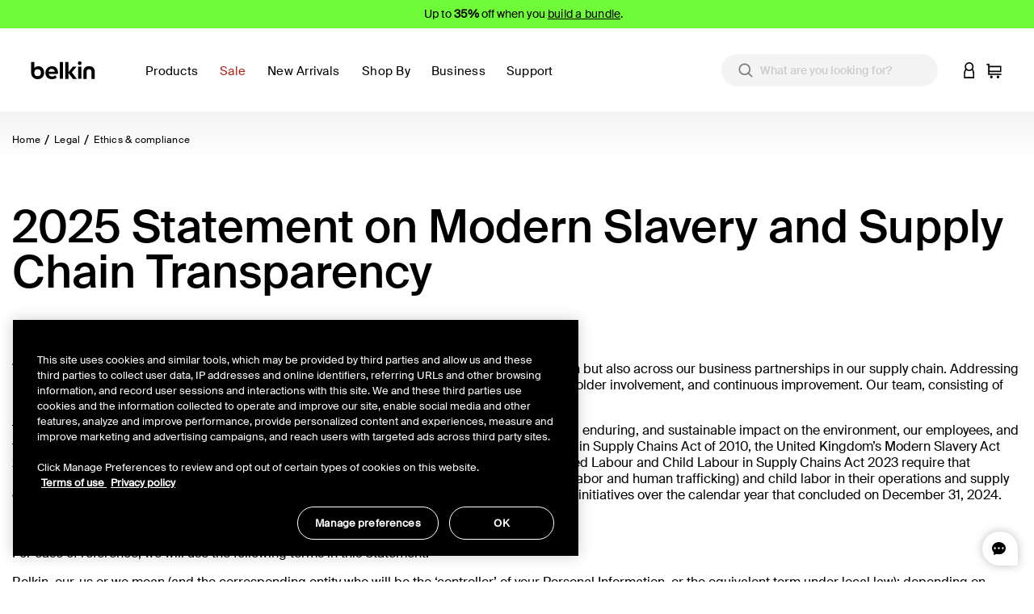

--- FILE ---
content_type: text/css
request_url: https://www.belkin.com/on/demandware.static/Sites-BELKUS-Site/-/en_US/v1768722518370/css/experience/components/commerceAssets/breadcrumbs.css
body_size: -32
content:
/*	---------------------------------------------------------------
	PX to REM
	---------------------------------------------------------------
*/
/*	---------------------------------------------------------------
	Maps for styleguide and utility classes
	---------------------------------------------------------------
*/
/*	---------------------------------------------------------------
	PX to REM
	---------------------------------------------------------------
*/
/*	---------------------------------------------------------------
	Maps for styleguide and utility classes
	---------------------------------------------------------------
*/
.experience-component .breadcrumb-outer {
  margin-bottom: 1.375rem; }
  @media (min-width: 768px) {
    .experience-component .breadcrumb-outer {
      margin-bottom: 2.375rem; } }
  .experience-component .breadcrumb-outer.has-border {
    margin-bottom: 1.875rem;
    box-shadow: 0 0.125rem 0.625rem 0 rgba(0, 0, 0, 0.08); }
    @media (min-width: 768px) {
      .experience-component .breadcrumb-outer.has-border {
        margin-bottom: 2.75rem; } }

.experience-component .breadcrumb {
  padding: 1.5rem 0 2rem;
  border: 0;
  margin: 0; }

/*	---------------------------------------------------------------
	PX to REM
	---------------------------------------------------------------
*/
/*	---------------------------------------------------------------
	Maps for styleguide and utility classes
	---------------------------------------------------------------
*/
/*	---------------------------------------------------------------
	PX to REM
	---------------------------------------------------------------
*/
/*	---------------------------------------------------------------
	Maps for styleguide and utility classes
	---------------------------------------------------------------
*/
/*	---------------------------------------------------------------
	Maps for styleguide and utility classes
	---------------------------------------------------------------
*/
/*	---------------------------------------------------------------
	Maps for styleguide and utility classes
	---------------------------------------------------------------
*/

/*# sourceMappingURL=breadcrumbs.css.map*/

--- FILE ---
content_type: text/css
request_url: https://www.belkin.com/on/demandware.static/-/Library-Sites-Belkin-Shared-Library/en_US/v1768722518370/css/json-to-table.css
body_size: 57
content:
.table-div.table-responsive{box-shadow:inset -6px 10px 11px -2px #d1d1d1;overflow-x:scroll}.table th,.table td{vertical-align:middle}.table thead th{font-family:suisseintl-medium,sans-serif;font-size:1rem;padding:10px 25px 25px 25px;vertical-align:top}.table tbody th{font-family:suisseintl-medium,sans-serif;font-size:1rem;padding:40px 25px}.table tbody td{font-family:suisseintl-regular,sans-serif;font-size:.875rem;padding:25px 25px}.table .thead-dark th{background-color:#000}.table .thead-light th{color:#000}.table .st-head-row{background-color:#000;color:#fff}.table .st-key{font-family:suisseintl-medium,sans-serif}.table img{padding-bottom:10px}.table .product-img{min-width:118px}.table-bordered th{border:1px solid #000}.table-bordered td{border:1px solid #000}.table-product-compare .table thead th,.table-product-compare .table thead td,.table-product-compare .table tbody th,.table-product-compare .table tbody td{padding:20px;font-size:.875rem}.table-product-compare .table thead a,.table-product-compare .table tbody a{font-size:.875rem}

--- FILE ---
content_type: text/javascript
request_url: https://www.belkin.com/on/demandware.static/-/Library-Sites-Belkin-Shared-Library/en_US/v1768722518370/js/json-to-table.min.js
body_size: 1521
content:
document.addEventListener("DOMContentLoaded", function(event) {
    (function($) {
        $.jsontotable = function(data, options) {
            var settings = $.extend({
                id: null,
                header: true,
                className: null,
                tableId: "json-table",
                headerClass: "thead-dark"
            }, options);
            options = $.extend(settings, options);
            var obj = data;
            if (typeof obj === "string") {
                obj = $.parseJSON(obj);
            }
            if (options.id && obj.length) {
                var i, row;
                var table = $("<table></table>");
                if (options.className) {
                    table.addClass(options.className);
                }
                table.attr("id", options.tableId);
                $.fn.appendTr = function(rowData, isHeader) {
                    var frameTag = isHeader ? "thead" : "tbody";
                    var rowTag = isHeader ? "th" : "td";
                    var rowi, key, cellObj, cell, j;
                    if ($.isPlainObject(rowData) && rowData._data) {
                        row = "<tr";
                        for (rowi in rowData) {
                            if (rowi !== "_data") {
                                row += " " + rowi + '="' + rowData[rowi] + '"';
                            }
                        }
                        row += "></tr>";
                        rowData = rowData._data;
                    } else {
                        row = "<tr></tr>";
                    }
                    row = $(row);
                    for (key in rowData) {
                        cellObj = rowData[key];
                        if (isHeader) {
                            rowTag == "th";
                        } else {
                            rowTag = key == 0 ? "th" : "td";
                        }
                        if (typeof cellObj !== "function") {
                            cell = "";
                            if ($.isPlainObject(cellObj) && cellObj._data) {
                                cell = "<" + rowTag;
                                for (j in cellObj) {
                                    if (j !== "_data") {
                                        cell += " " + j + '="' + cellObj[j] + '"';
                                    }
                                }
                                cellObj = cellObj._data;
                                cell += ">" + cellObj + "</" + rowTag + ">";
                            } else {
                                cell = "<" + rowTag + ">" + cellObj + "</" + rowTag + ">";
                            }
                            row.append(cell);
                        }
                    }
                    if (isHeader) {
                        $(this).append($("<" + frameTag + " class='" + options.headerClass + "'></" + frameTag + ">").append(row));
                    } else {
                        var tbody = $(this).find("tbody");
                        if (tbody.length === 0) {
                            tbody = $(this).append("<tbody></tbody>");
                        }
                        tbody.append(row);
                    }
                    return this;
                };
                var clone = function(obj) {
                    if (obj == null || typeof obj !== "object") {
                        return obj;
                    }
                    var temp = obj.constructor();
                    for (var key in obj) {
                        if (obj.hasOwnProperty(key)) {
                            temp[key] = clone(obj[key]);
                        }
                    }
                    return temp;
                };
                var dictType = false, headerObj = {}, key = null;
                if (options.header) {
                    headerObj = obj[0]._data ? clone(obj[0]._data) : clone(obj[0]);
                    if (headerObj.toString() === "[object Object]") {
                        dictType = true;
                        for (key in headerObj) {
                            headerObj[key] = key;
                        }
                    }
                    table.appendTr(headerObj, true);
                }
                for (i = options.header ? 1 : 0; i < obj.length; i++) {
                    if (dictType && headerObj) {
                        var bodyItem = {};
                        for (key in headerObj) {
                            bodyItem[key] = obj[i] && obj[i][key] != null ? obj[i][key] : "";
                        }
                        table.appendTr(bodyItem, false);
                    } else {
                        table.appendTr(obj[i], false);
                    }
                }
                $(options.id).append(table);
            }
            return this;
        };
        $.fn.stacktable = function(options) {
            var $tables = this, defaults = {
                headIndex: 0,
                displayHeader: true
            }, settings = $.extend({}, defaults, options), headIndex;
            if (options && options.headIndex) headIndex = options.headIndex; else headIndex = 0;
            return $tables.each(function() {
                var table_css = $(this).prop("class");
                var $stacktable = $('<table class="' + table_css + ' stacktable d-lg-none"><tbody></tbody></table>');
                if (typeof settings.myClass !== "undefined") $stacktable.addClass(settings.myClass);
                var markup = "";
                var $table, $caption, $topRow, headMarkup, bodyMarkup, tr_class, displayHeader;
                $table = $(this);
                $table.addClass("stacktable d-none d-lg-block");
                $caption = $table.find(">caption").clone();
                $topRow = $table.find(">thead>tr,>tbody>tr,>tfoot>tr").eq(0);
                displayHeader = $table.data("display-header") === undefined ? settings.displayHeader : $table.data("display-header");
                $table.find(">tbody>tr, >thead>tr").each(function(rowIndex) {
                    headMarkup = "";
                    bodyMarkup = "";
                    tr_class = $(this).prop("class");
                    if (rowIndex === 0) {
                        if (displayHeader) {
                            markup += '<tr class=" ' + tr_class + ' "><th class="st-head-row st-head-row-main" colspan="2">' + $(this).find(">th,>td").eq(headIndex).html() + "</th></tr>";
                        }
                    } else {
                        $(this).find(">td,>th").each(function(cellIndex) {
                            if (cellIndex === headIndex) {
                                headMarkup = '<tr class="' + tr_class + '"><th class="st-head-row" colspan="2">' + $(this).html() + "</th></tr>";
                            } else {
                                if ($(this).html() !== "") {
                                    bodyMarkup += '<tr class="' + tr_class + '">';
                                    if ($topRow.find(">td,>th").eq(cellIndex).html()) {
                                        bodyMarkup += '<td class="st-key">' + $topRow.find(">td,>th").eq(cellIndex).html() + "</td>";
                                    } else {
                                        bodyMarkup += '<td class="st-key"></td>';
                                    }
                                    bodyMarkup += '<td class="st-val ' + $(this).prop("class") + '">' + $(this).html() + "</td>";
                                    bodyMarkup += "</tr>";
                                }
                            }
                        });
                        markup += headMarkup + bodyMarkup;
                    }
                });
                $stacktable.prepend($caption);
                $stacktable.append($(markup));
                $table.before($stacktable);
            });
        };
    })(jQuery);
});

--- FILE ---
content_type: text/javascript; charset=utf-8
request_url: https://p.cquotient.com/pebble?tla=bgbh-BELKUS&activityType=viewPage&callback=CQuotient._act_callback0&cookieId=bc5bXcu9gMnXKdBagQLzfjiuAh&realm=BGBH&siteId=BELKUS&instanceType=prd&referrer=&currentLocation=https%3A%2F%2Fwww.belkin.com%2Flegal%2Fethics-compliance%2F&ls=true&_=1768743475594&v=v3.1.3&fbPixelId=__UNKNOWN__&json=%7B%22cookieId%22%3A%22bc5bXcu9gMnXKdBagQLzfjiuAh%22%2C%22realm%22%3A%22BGBH%22%2C%22siteId%22%3A%22BELKUS%22%2C%22instanceType%22%3A%22prd%22%2C%22referrer%22%3A%22%22%2C%22currentLocation%22%3A%22https%3A%2F%2Fwww.belkin.com%2Flegal%2Fethics-compliance%2F%22%2C%22ls%22%3Atrue%2C%22_%22%3A1768743475594%2C%22v%22%3A%22v3.1.3%22%2C%22fbPixelId%22%3A%22__UNKNOWN__%22%7D
body_size: 270
content:
/**/ typeof CQuotient._act_callback0 === 'function' && CQuotient._act_callback0([{"k":"__cq_uuid","v":"bc5bXcu9gMnXKdBagQLzfjiuAh","m":34128000},{"k":"__cq_seg","v":"0~0.00!1~0.00!2~0.00!3~0.00!4~0.00!5~0.00!6~0.00!7~0.00!8~0.00!9~0.00","m":2592000}]);

--- FILE ---
content_type: application/javascript; charset=utf-8
request_url: https://cdn-widgetsrepository.yotpo.com/v1/loader/Eu8KIiFy6ARFW-0hKgs_gQ
body_size: 34792
content:

if (typeof (window) !== 'undefined' && window.performance && window.performance.mark) {
  window.performance.mark('yotpo:loader:loaded');
}
var yotpoWidgetsContainer = yotpoWidgetsContainer || { guids: {} };
(function(){
    var guid = "Eu8KIiFy6ARFW-0hKgs_gQ";
    var loader = {
        loadDep: function (link, onLoad, strategy) {
            var script = document.createElement('script');
            script.onload = onLoad || function(){};
            script.src = link;
            if (strategy === 'defer') {
                script.defer = true;
            } else if (strategy === 'async') {
                script.async = true;
            }
            script.setAttribute("type", "text/javascript");
            script.setAttribute("charset", "utf-8");
            document.head.appendChild(script);
        },
        config: {
            data: {
                guid: guid
            },
            widgets: {
            
                "1242004": {
                    instanceId: "1242004",
                    instanceVersionId: "482061638",
                    templateAssetUrl: "https://cdn-widgetsrepository.yotpo.com/widget-assets/widget-visual-redemption/app.v1.1.5-7351.js",
                    cssOverrideAssetUrl: "https://cdn-widget-assets.yotpo.com/VisualRedemptionWidget/Eu8KIiFy6ARFW-0hKgs_gQ/css-overrides/css-overrides.2025_11_19_21_27_13_984.css",
                    customizationCssUrl: "",
                    customizations: {
                      "description-color": "#6C6C6C",
                      "description-font-size": "16",
                      "headline-color": "#000000",
                      "headline-font-size": 36,
                      "layout-add-background": "true",
                      "layout-background-color": "rgba(255,255,255,1)",
                      "mode-is-page-settings": false,
                      "primary-font-name-and-url": "SuisseIntl-SemiBold@600|https://cdn.shopify.com/s/files/1/0215/9253/9208/files/SuisseIntl-SemiBold.ttf?v=1680281118",
                      "redemption-1-displayname": "Tile 1",
                      "redemption-1-settings-cost": "100 points",
                      "redemption-1-settings-cost-color": "#6C6C6C",
                      "redemption-1-settings-cost-font-size": "16",
                      "redemption-1-settings-frame-color": "#BCBCBC",
                      "redemption-1-settings-reward": "$1 off",
                      "redemption-1-settings-reward-color": "#000000",
                      "redemption-1-settings-reward-font-size": "20",
                      "redemption-2-displayname": "Tile 2",
                      "redemption-2-settings-cost": "500 points",
                      "redemption-2-settings-cost-color": "#6C6C6C",
                      "redemption-2-settings-cost-font-size": "16",
                      "redemption-2-settings-frame-color": "#BCBCBC",
                      "redemption-2-settings-reward": "$5 off",
                      "redemption-2-settings-reward-color": "#000000",
                      "redemption-2-settings-reward-font-size": "20",
                      "redemption-448922-displayname": "Tile 3 (448922)",
                      "redemption-448922-settings-cost": "1,000 points",
                      "redemption-448922-settings-cost-color": "#6C6C6C",
                      "redemption-448922-settings-cost-font-size": "16",
                      "redemption-448922-settings-frame-color": "#BCBCBC",
                      "redemption-448922-settings-reward": "$10 off",
                      "redemption-448922-settings-reward-color": "#000000",
                      "redemption-448922-settings-reward-font-size": "22",
                      "rule-color": "#000000",
                      "rule-dots-color": "#6C6C6C",
                      "rule-font-size": "16",
                      "secondary-font-name-and-url": "SuisseIntl-Book@|https://cdn.shopify.com/s/files/1/0215/9253/9208/files/SuisseIntl-Book.otf?v=1680281118",
                      "selected-extensions": [
                        "1",
                        "2",
                        "448922"
                      ],
                      "view-layout": "redemptions-only",
                      "visual-redemption-description": "Log in to your account when you shop. After you earn 100 points, a drop down list of available rewards will appear at checkout that can be directly applied to your cart.",
                      "visual-redemption-headline": "How to redeem.",
                      "visual-redemption-rule": "100 points equals $1"
                    },
                    staticContent: {
                      "cssEditorEnabled": true,
                      "currency": "USD",
                      "isHidden": false,
                      "isMultiCurrencyEnabled": false,
                      "isShopifyNewAccountsVersion": false,
                      "platformName": "commerce_cloud",
                      "storeId": "G3fSV97oLIFoRDY9gtz6o5tkbCmmVlU8J37YLtZA"
                    },
                    className: "VisualRedemptionWidget",
                    dependencyGroupId: 2
                },
            
                "1240536": {
                    instanceId: "1240536",
                    instanceVersionId: "466781062",
                    templateAssetUrl: "https://cdn-widgetsrepository.yotpo.com/widget-assets/widget-checkout-redemptions/app.v0.8.4-7486.js",
                    cssOverrideAssetUrl: "",
                    customizationCssUrl: "",
                    customizations: {
                      "apply-button-color": "rgba(111,251,56,1)",
                      "apply-button-text": "Apply",
                      "apply-button-text-color": "rgba(0,0,0,1)",
                      "apply-button-type": "filled_capsule",
                      "cart-amount-below-min-background-color": "#fff",
                      "cart-amount-below-min-font-size": "14",
                      "cart-amount-below-min-text": "Use your points on purchases of {{cart_minimum_amount}} or more. Add another {{cart_missing_amount}} to your cart to use your points!",
                      "cart-amount-below-min-text-color": "#050f50",
                      "dropdown-border-color": "#848ca3",
                      "dropdown-border-radius": "2px",
                      "dropdown-text": "Choose your reward:",
                      "headline-color": "rgba(0,0,0,1)",
                      "headline-font-size": "14",
                      "headline-text": "Welcome back! You have {{current_point_balance}} points!",
                      "not-enough-points-text": "Almost there! Reach 100 points to start redeeming.",
                      "primary-font-name-and-url": "SuisseIntl-SemiBold@600|https://cdn.shopify.com/s/files/1/0215/9253/9208/files/SuisseIntl-SemiBold.ttf?v=1680281118",
                      "redemption-1065928-cart-greater-than-cents": "",
                      "redemption-1065928-cost-in-points": "100",
                      "redemption-1065928-cost-text": "",
                      "redemption-1065928-currency-symbol": "$",
                      "redemption-1065928-discount-amount-cents": "100",
                      "redemption-1065928-discount-type": "price_adjustment_fixed_amount",
                      "redemption-1065928-name": "New - $1.00 Off",
                      "redemption-1065928-subunit-to-unit": "100",
                      "redemption-1065928-type": "Coupon",
                      "redemption-1065928-unrendered-name": "New - $1.00 Off",
                      "redemption-1065932-cart-greater-than-cents": "",
                      "redemption-1065932-cost-in-points": "200",
                      "redemption-1065932-cost-text": "",
                      "redemption-1065932-currency-symbol": "$",
                      "redemption-1065932-discount-amount-cents": "200",
                      "redemption-1065932-discount-type": "price_adjustment_fixed_amount",
                      "redemption-1065932-name": "New - $2.00 Off",
                      "redemption-1065932-subunit-to-unit": "100",
                      "redemption-1065932-type": "Coupon",
                      "redemption-1065932-unrendered-name": "New - $2.00 Off",
                      "redemption-1065934-cart-greater-than-cents": "",
                      "redemption-1065934-cost-in-points": "500",
                      "redemption-1065934-cost-text": "",
                      "redemption-1065934-currency-symbol": "$",
                      "redemption-1065934-discount-amount-cents": "500",
                      "redemption-1065934-discount-type": "price_adjustment_fixed_amount",
                      "redemption-1065934-name": "New - $5.00 Off",
                      "redemption-1065934-subunit-to-unit": "100",
                      "redemption-1065934-type": "Coupon",
                      "redemption-1065934-unrendered-name": "New - $5.00 Off",
                      "redemption-1065935-cart-greater-than-cents": "",
                      "redemption-1065935-cost-in-points": "1000",
                      "redemption-1065935-cost-text": "",
                      "redemption-1065935-currency-symbol": "$",
                      "redemption-1065935-discount-amount-cents": "1000",
                      "redemption-1065935-discount-type": "price_adjustment_fixed_amount",
                      "redemption-1065935-name": "New - $10 Off",
                      "redemption-1065935-subunit-to-unit": "100",
                      "redemption-1065935-type": "Coupon",
                      "redemption-1065935-unrendered-name": "New - $10 Off",
                      "redemption-1065936-cart-greater-than-cents": "",
                      "redemption-1065936-cost-in-points": "1500",
                      "redemption-1065936-cost-text": "",
                      "redemption-1065936-currency-symbol": "$",
                      "redemption-1065936-discount-amount-cents": "1500",
                      "redemption-1065936-discount-type": "price_adjustment_fixed_amount",
                      "redemption-1065936-name": "New - $15 Off",
                      "redemption-1065936-subunit-to-unit": "100",
                      "redemption-1065936-type": "Coupon",
                      "redemption-1065936-unrendered-name": "New - $15 Off",
                      "redemption-1065937-cart-greater-than-cents": "",
                      "redemption-1065937-cost-in-points": "2000",
                      "redemption-1065937-cost-text": "",
                      "redemption-1065937-currency-symbol": "$",
                      "redemption-1065937-discount-amount-cents": "2000",
                      "redemption-1065937-discount-type": "price_adjustment_fixed_amount",
                      "redemption-1065937-name": "New - $20 Off",
                      "redemption-1065937-subunit-to-unit": "100",
                      "redemption-1065937-type": "Coupon",
                      "redemption-1065937-unrendered-name": "New - $20 Off",
                      "redemption-1065938-cart-greater-than-cents": "",
                      "redemption-1065938-cost-in-points": "2500",
                      "redemption-1065938-cost-text": "",
                      "redemption-1065938-currency-symbol": "$",
                      "redemption-1065938-discount-amount-cents": "2500",
                      "redemption-1065938-discount-type": "price_adjustment_fixed_amount",
                      "redemption-1065938-name": "New - $25 Off",
                      "redemption-1065938-subunit-to-unit": "100",
                      "redemption-1065938-type": "Coupon",
                      "redemption-1065938-unrendered-name": "New - $25 Off",
                      "redemption-1065939-cart-greater-than-cents": "",
                      "redemption-1065939-cost-in-points": "3000",
                      "redemption-1065939-cost-text": "",
                      "redemption-1065939-currency-symbol": "$",
                      "redemption-1065939-discount-amount-cents": "3000",
                      "redemption-1065939-discount-type": "price_adjustment_fixed_amount",
                      "redemption-1065939-name": "New - $30 Off",
                      "redemption-1065939-subunit-to-unit": "100",
                      "redemption-1065939-type": "Coupon",
                      "redemption-1065939-unrendered-name": "New - $30 Off",
                      "redemption-1065940-cart-greater-than-cents": "",
                      "redemption-1065940-cost-in-points": "4000",
                      "redemption-1065940-cost-text": "",
                      "redemption-1065940-currency-symbol": "$",
                      "redemption-1065940-discount-amount-cents": "4000",
                      "redemption-1065940-discount-type": "price_adjustment_fixed_amount",
                      "redemption-1065940-name": "New - $40 Off",
                      "redemption-1065940-subunit-to-unit": "100",
                      "redemption-1065940-type": "Coupon",
                      "redemption-1065940-unrendered-name": "New - $40 Off",
                      "redemption-760569-cart-greater-than-cents": "",
                      "redemption-760569-cost-in-points": "100",
                      "redemption-760569-cost-text": "100 points",
                      "redemption-760569-currency-symbol": "$",
                      "redemption-760569-discount-amount-cents": "100",
                      "redemption-760569-discount-type": "price_adjustment_fixed_amount",
                      "redemption-760569-name": "$1.00 Off",
                      "redemption-760569-subunit-to-unit": "100",
                      "redemption-760569-type": "Coupon",
                      "redemption-760569-unrendered-name": "$1.00 Off",
                      "redemption-760571-cart-greater-than-cents": "",
                      "redemption-760571-cost-in-points": "200",
                      "redemption-760571-cost-text": "200 points",
                      "redemption-760571-currency-symbol": "$",
                      "redemption-760571-discount-amount-cents": "200",
                      "redemption-760571-discount-type": "price_adjustment_fixed_amount",
                      "redemption-760571-name": "$2.00 Off",
                      "redemption-760571-subunit-to-unit": "100",
                      "redemption-760571-type": "Coupon",
                      "redemption-760571-unrendered-name": "$2.00 Off",
                      "redemption-760573-cart-greater-than-cents": "",
                      "redemption-760573-cost-in-points": "500",
                      "redemption-760573-cost-text": "500 points",
                      "redemption-760573-currency-symbol": "$",
                      "redemption-760573-discount-amount-cents": "500",
                      "redemption-760573-discount-type": "price_adjustment_fixed_amount",
                      "redemption-760573-name": "$5.00 Off",
                      "redemption-760573-subunit-to-unit": "100",
                      "redemption-760573-type": "Coupon",
                      "redemption-760573-unrendered-name": "$5.00 Off",
                      "redemption-760574-cart-greater-than-cents": "",
                      "redemption-760574-cost-in-points": "1000",
                      "redemption-760574-cost-text": "1,000 points",
                      "redemption-760574-currency-symbol": "$",
                      "redemption-760574-discount-amount-cents": "1000",
                      "redemption-760574-discount-type": "price_adjustment_fixed_amount",
                      "redemption-760574-name": "$10.00 Off",
                      "redemption-760574-subunit-to-unit": "100",
                      "redemption-760574-type": "Coupon",
                      "redemption-760574-unrendered-name": "$10.00 Off",
                      "redemption-760575-cart-greater-than-cents": "",
                      "redemption-760575-cost-in-points": "1500",
                      "redemption-760575-cost-text": "1,500 points",
                      "redemption-760575-currency-symbol": "$",
                      "redemption-760575-discount-amount-cents": "1500",
                      "redemption-760575-discount-type": "price_adjustment_fixed_amount",
                      "redemption-760575-name": "$15.00 Off",
                      "redemption-760575-subunit-to-unit": "100",
                      "redemption-760575-type": "Coupon",
                      "redemption-760575-unrendered-name": "$15.00 Off",
                      "redemption-760576-cart-greater-than-cents": "",
                      "redemption-760576-cost-in-points": "2000",
                      "redemption-760576-cost-text": "2,000 points",
                      "redemption-760576-currency-symbol": "$",
                      "redemption-760576-discount-amount-cents": "2000",
                      "redemption-760576-discount-type": "price_adjustment_fixed_amount",
                      "redemption-760576-name": "$20.00 Off",
                      "redemption-760576-subunit-to-unit": "100",
                      "redemption-760576-type": "Coupon",
                      "redemption-760576-unrendered-name": "$20.00 Off",
                      "redemption-760577-cart-greater-than-cents": "",
                      "redemption-760577-cost-in-points": "2500",
                      "redemption-760577-cost-text": "2,500 points",
                      "redemption-760577-currency-symbol": "$",
                      "redemption-760577-discount-amount-cents": "2500",
                      "redemption-760577-discount-type": "price_adjustment_fixed_amount",
                      "redemption-760577-name": "$25.00 Off",
                      "redemption-760577-subunit-to-unit": "100",
                      "redemption-760577-type": "Coupon",
                      "redemption-760577-unrendered-name": "$25.00 Off",
                      "redemption-760580-cart-greater-than-cents": "",
                      "redemption-760580-cost-in-points": "3000",
                      "redemption-760580-cost-text": "3000 points",
                      "redemption-760580-currency-symbol": "$",
                      "redemption-760580-discount-amount-cents": "3000",
                      "redemption-760580-discount-type": "price_adjustment_fixed_amount",
                      "redemption-760580-name": "$30.00 Off",
                      "redemption-760580-subunit-to-unit": "100",
                      "redemption-760580-type": "Coupon",
                      "redemption-760580-unrendered-name": "$30.00 Off",
                      "redemption-760581-cart-greater-than-cents": "",
                      "redemption-760581-cost-in-points": "4000",
                      "redemption-760581-cost-text": "4000 points",
                      "redemption-760581-currency-symbol": "$",
                      "redemption-760581-discount-amount-cents": "4000",
                      "redemption-760581-discount-type": "price_adjustment_fixed_amount",
                      "redemption-760581-name": "$40.00 Off",
                      "redemption-760581-subunit-to-unit": "100",
                      "redemption-760581-type": "Coupon",
                      "redemption-760581-unrendered-name": "$40.00 Off",
                      "secondary-font-name-and-url": "SuisseIntl-Book@|https://cdn.shopify.com/s/files/1/0215/9253/9208/files/SuisseIntl-Book.otf?v=1680281118",
                      "selected-redemption-options": [
                        "1065928",
                        "1065932",
                        "1065934",
                        "1065935",
                        "1065936",
                        "1065937",
                        "1065938",
                        "1065939",
                        "1065940"
                      ],
                      "shopify-expand-order-section": "true"
                    },
                    staticContent: {
                      "cssEditorEnabled": true,
                      "currency": "USD",
                      "isMultiCurrencyEnabled": false,
                      "merchantId": "101347",
                      "platformName": "commerce_cloud",
                      "storeId": "G3fSV97oLIFoRDY9gtz6o5tkbCmmVlU8J37YLtZA"
                    },
                    className: "CheckoutRedemptionsWidget",
                    dependencyGroupId: null
                },
            
                "1232072": {
                    instanceId: "1232072",
                    instanceVersionId: "436512179",
                    templateAssetUrl: "https://cdn-widgetsrepository.yotpo.com/widget-assets/widget-visual-redemption/app.v1.1.5-7351.js",
                    cssOverrideAssetUrl: "",
                    customizationCssUrl: "",
                    customizations: {
                      "description-color": "rgba(0,0,0,1)",
                      "description-font-size": "16",
                      "headline-color": "#000000",
                      "headline-font-size": 32,
                      "layout-add-background": "true",
                      "layout-background-color": "rgba(255,251,251,1)",
                      "primary-font-name-and-url": "Poppins@600|https://cdn-widgetsrepository.yotpo.com/web-fonts/css/poppins/v1/poppins_600.css",
                      "redemption-1-displayname": "Tile 1",
                      "redemption-1-settings-cost": "500 points",
                      "redemption-1-settings-cost-color": "#6C6C6C",
                      "redemption-1-settings-cost-font-size": "16",
                      "redemption-1-settings-frame-color": "#BCBCBC",
                      "redemption-1-settings-reward": "$5 off",
                      "redemption-1-settings-reward-color": "#000000",
                      "redemption-1-settings-reward-font-size": "20",
                      "redemption-2-displayname": "Tile 2",
                      "redemption-2-settings-cost": "1000 points",
                      "redemption-2-settings-cost-color": "#6C6C6C",
                      "redemption-2-settings-cost-font-size": "16",
                      "redemption-2-settings-frame-color": "#BCBCBC",
                      "redemption-2-settings-reward": "$10 off",
                      "redemption-2-settings-reward-color": "#000000",
                      "redemption-2-settings-reward-font-size": "20",
                      "rule-color": "#000000",
                      "rule-dots-color": "#6C6C6C",
                      "rule-font-size": "16",
                      "secondary-font-name-and-url": "Poppins@400|https://cdn-widgetsrepository.yotpo.com/web-fonts/css/poppins/v1/poppins_400.css",
                      "selected-extensions": [
                        "1",
                        "2"
                      ],
                      "view-layout": "redemptions-only",
                      "visual-redemption-description": "Redeeming your points is easy! Simply apply your points for a discount at checkout!",
                      "visual-redemption-headline": "How to Use Your Points",
                      "visual-redemption-rule": "100 points equals $1"
                    },
                    staticContent: {
                      "cssEditorEnabled": true,
                      "currency": "USD",
                      "isHidden": false,
                      "isMultiCurrencyEnabled": false,
                      "isShopifyNewAccountsVersion": false,
                      "platformName": "commerce_cloud",
                      "storeId": "G3fSV97oLIFoRDY9gtz6o5tkbCmmVlU8J37YLtZA"
                    },
                    className: "VisualRedemptionWidget",
                    dependencyGroupId: 2
                },
            
                "1143268": {
                    instanceId: "1143268",
                    instanceVersionId: "466774778",
                    templateAssetUrl: "https://cdn-widgetsrepository.yotpo.com/widget-assets/widget-vip-tiers/app.v2.4.3-7485.js",
                    cssOverrideAssetUrl: "",
                    customizationCssUrl: "",
                    customizations: {
                      "background-color": "#FFFFFF",
                      "background-enabled": "true",
                      "benefits-font-size": "14px",
                      "benefits-icon-color": "#89BABA",
                      "benefits-icon-type": "default",
                      "benefits-text-color": "#000000",
                      "card-background-border-color": "#BCBCBC",
                      "card-background-color": "#FFFFFF",
                      "card-background-shadow": "false",
                      "card-separator-color": "#BCBCBC",
                      "card-separator-enabled": "false",
                      "current-status-bg-color": "#D2E3E3",
                      "current-status-tag": "true",
                      "current-status-text": "Current status",
                      "current-status-text-color": "#000000",
                      "current-tier-border-color": "#000000",
                      "grid-lines-color": "#ACB5D4",
                      "headline-font-size": "26px",
                      "headline-text-color": "#000000",
                      "layout": "card",
                      "primary-font-name-and-url": "Poppins@600|https://cdn-widgetsrepository.yotpo.com/web-fonts/css/poppins/v1/poppins_600.css",
                      "progress-bar-current-status": "{{amount_spent}} Spent",
                      "progress-bar-enabled": "false",
                      "progress-bar-headline-font-size": "14px",
                      "progress-bar-primary-color": "#000000",
                      "progress-bar-secondary-color": "#0F8383",
                      "progress-bar-summary-current": "You have {{current_vip_tier_name}} through the next earning period.",
                      "progress-bar-summary-font-size": "14px",
                      "progress-bar-summary-maintain": "Spend {{spend_needed}} by {{tier_expiration_date}} to maintain {{current_vip_tier_name}}",
                      "progress-bar-summary-next": "Spend {{spend_needed}} to unlock {{next_vip_tier_name}}.",
                      "progress-bar-tier-status": "Tier status",
                      "progress-bar-you": "YOU",
                      "secondary-font-name-and-url": "Poppins@400|https://cdn-widgetsrepository.yotpo.com/web-fonts/css/poppins/v1/poppins_400.css",
                      "selected-extensions": [
                        "19890",
                        "19891",
                        "19892"
                      ],
                      "show-less-text": "- See less",
                      "show-more-text": "+ See more",
                      "tier-spacing": "small",
                      "tiers-19890-design-header-bg-color": "#FFFFFF",
                      "tiers-19890-design-icon-fill-color": "#0F8383",
                      "tiers-19890-design-icon-type": "default",
                      "tiers-19890-design-icon-url": "",
                      "tiers-19890-design-include-header-bg": "false",
                      "tiers-19890-design-name-font-size": "20px",
                      "tiers-19890-design-name-text-color": "#000000",
                      "tiers-19890-design-threshold-font-size": "16px",
                      "tiers-19890-design-threshold-text-color": "#6C6C6C",
                      "tiers-19890-text-benefits": "Benefit 1||Benefit 2||Benefit 3",
                      "tiers-19890-text-name": "Bronze",
                      "tiers-19890-text-rank": "1",
                      "tiers-19891-design-header-bg-color": "#FFFFFF",
                      "tiers-19891-design-icon-fill-color": "#0F8383",
                      "tiers-19891-design-icon-type": "default",
                      "tiers-19891-design-icon-url": "",
                      "tiers-19891-design-include-header-bg": "false",
                      "tiers-19891-design-name-font-size": "20px",
                      "tiers-19891-design-name-text-color": "#000000",
                      "tiers-19891-design-threshold-font-size": "16px",
                      "tiers-19891-design-threshold-text-color": "#6C6C6C",
                      "tiers-19891-text-benefits": "Benefit 1||Benefit 2||Benefit 3",
                      "tiers-19891-text-name": "Silver",
                      "tiers-19891-text-rank": "2",
                      "tiers-19891-text-threshold": "Earn 250-749 Points",
                      "tiers-19892-design-header-bg-color": "#FFFFFF",
                      "tiers-19892-design-icon-fill-color": "#0F8383",
                      "tiers-19892-design-icon-type": "default",
                      "tiers-19892-design-icon-url": "",
                      "tiers-19892-design-include-header-bg": "false",
                      "tiers-19892-design-name-font-size": "20px",
                      "tiers-19892-design-name-text-color": "#000000",
                      "tiers-19892-design-threshold-font-size": "16px",
                      "tiers-19892-design-threshold-text-color": "#6C6C6C",
                      "tiers-19892-text-benefits": "Benefit 1||Benefit 2||Benefit 3",
                      "tiers-19892-text-name": "Gold",
                      "tiers-19892-text-rank": "3",
                      "tiers-19892-text-threshold": "Earn {{points_earned}} Points",
                      "widget-headline": "VIPs Earn Even More"
                    },
                    staticContent: {
                      "cssEditorEnabled": true,
                      "currency": "USD",
                      "isHidden": false,
                      "isMultiCurrencyEnabled": false,
                      "merchantId": "101347",
                      "platformName": "commerce_cloud",
                      "storeId": "G3fSV97oLIFoRDY9gtz6o5tkbCmmVlU8J37YLtZA"
                    },
                    className: "VipTiersWidget",
                    dependencyGroupId: 2
                },
            
                "713150": {
                    instanceId: "713150",
                    instanceVersionId: "482916853",
                    templateAssetUrl: "https://cdn-widgetsrepository.yotpo.com/widget-assets/widget-vip-tiers/app.v1.2.3-4884.js",
                    cssOverrideAssetUrl: "https://cdn-widget-assets.yotpo.com/VipTiersWidget/Eu8KIiFy6ARFW-0hKgs_gQ/css-overrides/css-overrides.2025_02_07_07_15_18_363.css",
                    customizationCssUrl: "",
                    customizations: {
                      "benefits-font-size": "18px",
                      "benefits-icon-color": "rgba(0,0,0,1)",
                      "benefits-icon-type": "default",
                      "benefits-text-color": "rgba(0,0,0,1)",
                      "card-background-border-color": "#C9CDD9",
                      "card-background-color": "#FFFFFF",
                      "card-background-shadow": "true",
                      "card-separator-color": "#AAAAAA",
                      "card-separator-type": "default",
                      "current-status-bg-color": "#FFFFFF",
                      "current-status-tag": "true",
                      "current-status-text": "Current status",
                      "current-status-text-color": "#000000",
                      "current-tier-border-color": "rgba(255,255,255,1)",
                      "grid-lines-color": "rgba(111,251,56,1)",
                      "headline-font-size": "36px",
                      "headline-text-color": "rgba(0,0,0,1)",
                      "layout": "grid",
                      "mode-is-page-settings": false,
                      "primary-font-name-and-url": "SuisseIntl-SemiBold@600|https://cdn.shopify.com/s/files/1/0215/9253/9208/files/SuisseIntl-SemiBold.ttf?v=1680281118",
                      "progress-bar-current-status": "{{amount_spent}} Spent",
                      "progress-bar-enabled": "true",
                      "progress-bar-headline-font-size": "14px",
                      "progress-bar-primary-color": "#011247",
                      "progress-bar-secondary-color": "#768cdc",
                      "progress-bar-summary-current": "You have {{current_vip_tier_name}} through the next earning period.",
                      "progress-bar-summary-font-size": "14px",
                      "progress-bar-summary-maintain": "Spend {{spend_needed}} by {{tier_expiration_date}} to maintain {{current_vip_tier_name}}",
                      "progress-bar-summary-next": "Spend {{spend_needed}} to unlock {{next_vip_tier_name}}.",
                      "progress-bar-tier-status": "Tier Status",
                      "progress-bar-you": "YOU",
                      "secondary-font-name-and-url": "SuisseIntl-Book@|https://cdn.shopify.com/s/files/1/0215/9253/9208/files/SuisseIntl-Book.otf?v=1680281118",
                      "selected-extensions": [
                        "19890",
                        "19891",
                        "19892"
                      ],
                      "show-less-text": "- Show Less",
                      "show-more-text": "+ Show More",
                      "tier-spacing": "big",
                      "tiers-19890-design-header-bg-color": "#FFFFFF",
                      "tiers-19890-design-icon-fill-color": "rgba(0,0,0,1)",
                      "tiers-19890-design-icon-type": "default",
                      "tiers-19890-design-icon-url": "",
                      "tiers-19890-design-include-header-bg": "false",
                      "tiers-19890-design-name-font-size": "22px",
                      "tiers-19890-design-name-text-color": "rgba(0,0,0,1)",
                      "tiers-19890-design-threshold-font-size": "18px",
                      "tiers-19890-design-threshold-text-color": "rgba(0,0,0,1)",
                      "tiers-19890-text-benefits": "Points Multiplier||Make 3 purchases of $50+ ea \u0026 earn||Make a 4th purchase of $50+ \u0026 earn||Birthday Points Reward",
                      "tiers-19890-text-name": "Bronze",
                      "tiers-19890-text-rank": 1,
                      "tiers-19890-text-threshold": "Your tier at sign up",
                      "tiers-19891-design-header-bg-color": "#FFFFFF",
                      "tiers-19891-design-icon-fill-color": "rgba(0,0,0,1)",
                      "tiers-19891-design-icon-type": "default",
                      "tiers-19891-design-icon-url": "",
                      "tiers-19891-design-include-header-bg": "false",
                      "tiers-19891-design-name-font-size": "22px",
                      "tiers-19891-design-name-text-color": "rgba(0,0,0,1)",
                      "tiers-19891-design-threshold-font-size": "18px",
                      "tiers-19891-design-threshold-text-color": "rgba(0,0,0,1)",
                      "tiers-19891-text-benefits": "",
                      "tiers-19891-text-name": "Silver",
                      "tiers-19891-text-rank": 2,
                      "tiers-19891-text-threshold": "Earn 250-749 points",
                      "tiers-19892-design-header-bg-color": "#FFFFFF",
                      "tiers-19892-design-icon-fill-color": "rgba(0,0,0,1)",
                      "tiers-19892-design-icon-type": "default",
                      "tiers-19892-design-icon-url": "",
                      "tiers-19892-design-include-header-bg": "false",
                      "tiers-19892-design-name-font-size": "22px",
                      "tiers-19892-design-name-text-color": "rgba(0,0,0,1)",
                      "tiers-19892-design-threshold-font-size": "18px",
                      "tiers-19892-design-threshold-text-color": "rgba(0,0,0,1)",
                      "tiers-19892-text-benefits": "",
                      "tiers-19892-text-name": "Gold",
                      "tiers-19892-text-rank": 3,
                      "tiers-19892-text-threshold": "Earn {{points_earned}} points",
                      "widget-background-color": "#f5f5f5",
                      "widget-headline": "Earn 2X on Points Multipliers thru Jan. 24!"
                    },
                    staticContent: {
                      "cssEditorEnabled": true,
                      "currency": "USD",
                      "isMultiCurrencyEnabled": false,
                      "merchantId": "101347",
                      "platformName": "commerce_cloud",
                      "storeId": "G3fSV97oLIFoRDY9gtz6o5tkbCmmVlU8J37YLtZA"
                    },
                    className: "VipTiersWidget",
                    dependencyGroupId: 2
                },
            
                "713149": {
                    instanceId: "713149",
                    instanceVersionId: "256316273",
                    templateAssetUrl: "https://cdn-widget-assets.yotpo.com/widget-referral-widget/app.v1.6.44-4102.js",
                    cssOverrideAssetUrl: "https://cdn-widget-assets.yotpo.com/ReferralWidget/Eu8KIiFy6ARFW-0hKgs_gQ/css-overrides/css-overrides.2024_03_15_16_32_43_710.css",
                    customizationCssUrl: "",
                    customizations: {
                      "background-color": "rgba(0,0,0,0)",
                      "background-image-url": "https://cdn-widget-assets.yotpo.com/static_assets/Eu8KIiFy6ARFW-0hKgs_gQ/images/image_2023_03_16_02_20_40_392",
                      "customer-email-view-button-text": "Next",
                      "customer-email-view-description": "Give your friends $15 off their first Belkin.com order of $80+ and get a $15 off code for yourself with each successful referral.",
                      "customer-email-view-header": "Refer a friend.",
                      "customer-email-view-input-placeholder": "Email address",
                      "customer-email-view-title": "Give $15, get $15.",
                      "customer-name-view-input-placeholder": "Your name",
                      "default-toggle": true,
                      "description-color": "rgba(255,255,255,1)",
                      "description-font-size": "20px",
                      "final-view-button-text": "Refer more friends",
                      "final-view-description": "Remind your friends to check their emails.",
                      "final-view-error-description": "We were unable to send the referral link.",
                      "final-view-error-text": "Go back",
                      "final-view-error-title": "Something went wrong.",
                      "final-view-title": "Thanks for your referral.",
                      "fonts-primary-font-name-and-url": "SuisseIntl-SemiBold@600|https://cdn.shopify.com/s/files/1/0215/9253/9208/files/SuisseIntl-SemiBold.ttf?v=1680281118",
                      "fonts-secondary-font-name-and-url": "SuisseIntl-Book@|https://cdn.shopify.com/s/files/1/0215/9253/9208/files/SuisseIntl-Book.otf?v=1680281118",
                      "header-color": "rgba(111,251,56,1)",
                      "header-font-size": "36px",
                      "main-share-option-desktop": "main_share_email",
                      "main-share-option-mobile": "main_share_sms",
                      "next-button-background-color": "rgba(111,251,56,1)",
                      "next-button-font-size": "18px",
                      "next-button-size": "small",
                      "next-button-text-color": "rgba(0,0,0,1)",
                      "next-button-type": "filled_capsule",
                      "primary-font-name-and-url": "SuisseIntl-SemiBold@600|https://cdn.shopify.com/s/files/1/0215/9253/9208/files/SuisseIntl-SemiBold.ttf?v=1680281118",
                      "referral-history-completed-points-text": "{{points}} POINTS",
                      "referral-history-completed-status-type": "text",
                      "referral-history-confirmed-status": "COMPLETED",
                      "referral-history-pending-status": "PENDING",
                      "referral-history-redeem-text": "To redeem your points, simply apply your discount at checkout.",
                      "referral-history-sumup-line-points-text": "{{points}} POINTS",
                      "referral-history-sumup-line-text": "Your Rewards",
                      "referral-views-button-text": "Send",
                      "referral-views-copy-link-button-text": "COPY LINK",
                      "referral-views-description": "Give your friends $15 off their first order of $80+ and get $15 for yourself with each successful referral.",
                      "referral-views-email-share-body": "How does a discount off your first order at {{company_name}} sound? Use the link below and once you've shopped, I'll get a reward too.\n{{referral_link}}",
                      "referral-views-email-share-subject": "Discount to a Store You'll Love!",
                      "referral-views-email-share-type": "marketing_email",
                      "referral-views-friends-input-placeholder": "Friend’s email address",
                      "referral-views-header": "Refer a Friend",
                      "referral-views-personal-email-button-text": "SEND VIA MY EMAIL",
                      "referral-views-sms-button-text": "SEND VIA SMS",
                      "referral-views-title": "Give $15, get $15.",
                      "referral-views-whatsapp-button-text": "SEND VIA WHATSAPP",
                      "secondary-font-name-and-url": "SuisseIntl-Book@|https://cdn.shopify.com/s/files/1/0215/9253/9208/files/SuisseIntl-Book.otf?v=1680281118",
                      "share-allow-copy-link": true,
                      "share-allow-email": true,
                      "share-allow-facebook": true,
                      "share-allow-sms": true,
                      "share-allow-twitter": true,
                      "share-allow-whatsapp": true,
                      "share-facebook-header": "Earn a discount when you shop today!",
                      "share-facebook-image-url": "",
                      "share-icons-color": "rgba(255,255,255,1)",
                      "share-settings-copyLink": true,
                      "share-settings-default-checkbox": true,
                      "share-settings-default-mobile-checkbox": true,
                      "share-settings-email": true,
                      "share-settings-facebook": true,
                      "share-settings-fbMessenger": true,
                      "share-settings-mobile-copyLink": true,
                      "share-settings-mobile-email": true,
                      "share-settings-mobile-facebook": true,
                      "share-settings-mobile-fbMessenger": true,
                      "share-settings-mobile-sms": true,
                      "share-settings-mobile-twitter": true,
                      "share-settings-mobile-whatsapp": true,
                      "share-settings-twitter": true,
                      "share-settings-whatsapp": true,
                      "share-sms-message": "I love {{company_name}}! Shop through my link to get a reward {{referral_link}}",
                      "share-twitter-message": "These guys are great! Get a discount on Belkin.com when using my link: ",
                      "share-whatsapp-message": "I love {{company_name}}! Shop through my link to get a reward {{referral_link}}",
                      "tab-size": "medium",
                      "tab-type": "lower_line",
                      "tab-view-primary-tab-text": "Refer a friend",
                      "tab-view-secondary-tab-text": "Your referrals",
                      "tile-color": "rgba(0,0,0,0)",
                      "title-color": "rgba(255,255,255,1)",
                      "title-font-size": "36px",
                      "view-exit-intent-enabled": false,
                      "view-exit-intent-mobile-timeout-ms": 10000,
                      "view-is-popup": false,
                      "view-popup-delay-ms": 0,
                      "view-show-popup-on-exit": false,
                      "view-show-referral-history": "true",
                      "view-table-rectangular-dark-pending-color": "rgba(255,255,255,1)",
                      "view-table-rectangular-light-pending-color": "#FFFFFF",
                      "view-table-selected-color": "rgba(0,0,0,1)",
                      "view-table-theme": "dark",
                      "view-table-type": "rectangular",
                      "wadmin-text-and-share-choose-sreen": "step_1"
                    },
                    staticContent: {
                      "companyName": "Belkin",
                      "cssEditorEnabled": true,
                      "currency": "USD",
                      "hasPrimaryFontsFeature": true,
                      "isMultiCurrencyEnabled": false,
                      "merchantId": "101347",
                      "migrateTabColorToBackground": true,
                      "platformName": "commerce_cloud",
                      "referralHistoryEnabled": true,
                      "referralHost": "http://rwrd.io"
                    },
                    className: "ReferralWidget",
                    dependencyGroupId: 2
                },
            
                "713148": {
                    instanceId: "713148",
                    instanceVersionId: "434915477",
                    templateAssetUrl: "https://cdn-widget-assets.yotpo.com/widget-coupons-redemption/app.v0.4.0-4091.js",
                    cssOverrideAssetUrl: "https://cdn-widget-assets.yotpo.com/CouponsRedemptionWidget/Eu8KIiFy6ARFW-0hKgs_gQ/css-overrides/css-overrides.2023_05_09_07_44_53_374.css",
                    customizationCssUrl: "",
                    customizations: {
                      "confirmation-step-cancel-option": "NO",
                      "confirmation-step-confirm-option": "YES",
                      "confirmation-step-title": "ARE YOU SURE?",
                      "coupon-background-type": "no-background",
                      "coupon-code-copied-message-body": "Thank you for redeeming your points. Please paste the code at checkout.",
                      "coupon-code-copied-message-color": "#707997",
                      "coupon-code-copied-message-title": "COPIED",
                      "coupons-redemption-description": "Redeeming your points is easy! Simply apply your points for a discount at checkout!",
                      "coupons-redemption-headline": "How to use your points.",
                      "coupons-redemption-rule": "100 points equals $1",
                      "description-color": "rgba(0,0,0,1)",
                      "description-font-size": 16,
                      "disabled-outline-button-color": "#929292",
                      "discount-bigger-than-subscription-cost-text": "Your next subscription is lower than the redemption amount",
                      "donate-button-text": "DONATE",
                      "donation-success-message-body": "Thank you for donating ${{donation_amount}} to {{company_name}}",
                      "donation-success-message-color": "#707997",
                      "donation-success-message-title": "SUCCESS",
                      "error-message-color": "#f04860",
                      "error-message-title": "",
                      "headline-color": "rgba(0,0,0,1)",
                      "headline-font-size": "36",
                      "login-button-color": "rgba(0,0,0,1)",
                      "login-button-text": "Redeem now",
                      "login-button-text-color": "white",
                      "login-button-type": "filled_capsule",
                      "message-font-size": "14",
                      "missing-points-amount-text": "You don't have enough points to redeem",
                      "next-subscription-headline-text": "NEXT ORDER",
                      "next-subscription-subtitle-text": "{{product_name}} {{next_order_amount}}",
                      "no-subscription-subtitle-text": "No ongoing subscriptions",
                      "point-balance-text": "You have {{current_point_balance}} points",
                      "points-balance-color": "rgba(0,0,0,1)",
                      "points-balance-font-size": "20",
                      "points-balance-number-color": "rgba(0,0,0,1)",
                      "primary-font-name-and-url": "SuisseIntl-SemiBold@600|https://cdn.shopify.com/s/files/1/0215/9253/9208/files/SuisseIntl-SemiBold.ttf?v=1680281118",
                      "redeem-button-color": "#556DD8",
                      "redeem-button-text": "REDEEM",
                      "redeem-button-text-color": "white",
                      "redeem-button-type": "filled_rectangle",
                      "redemption-1065934-displayname": "New - $5.00 Off",
                      "redemption-1065934-settings-button-color": "#556DD8",
                      "redemption-1065934-settings-button-text": "REDEEM",
                      "redemption-1065934-settings-button-text-color": "white",
                      "redemption-1065934-settings-button-type": "filled_rectangle",
                      "redemption-1065934-settings-call-to-action-button-text": "REDEEM",
                      "redemption-1065934-settings-cost": "500",
                      "redemption-1065934-settings-cost-color": "#666d8b",
                      "redemption-1065934-settings-cost-font-size": "20",
                      "redemption-1065934-settings-cost-text": "{{points}} POINTS",
                      "redemption-1065934-settings-coupon-cost-font-size": "15",
                      "redemption-1065934-settings-coupon-reward-font-size": "29",
                      "redemption-1065934-settings-discount-amount-cents": "500",
                      "redemption-1065934-settings-discount-type": "gift_certificate_fixed",
                      "redemption-1065934-settings-reward": "$5.00 Off",
                      "redemption-1065934-settings-reward-color": "#011247",
                      "redemption-1065934-settings-reward-font-size": "30",
                      "redemption-1065934-settings-success-message-text": "Discount Applied",
                      "redemption-1065935-displayname": "New - $10 Off",
                      "redemption-1065935-settings-button-color": "#556DD8",
                      "redemption-1065935-settings-button-text": "REDEEM",
                      "redemption-1065935-settings-button-text-color": "white",
                      "redemption-1065935-settings-button-type": "filled_rectangle",
                      "redemption-1065935-settings-call-to-action-button-text": "REDEEM",
                      "redemption-1065935-settings-cost": "1000",
                      "redemption-1065935-settings-cost-color": "#666d8b",
                      "redemption-1065935-settings-cost-font-size": "20",
                      "redemption-1065935-settings-cost-text": "{{points}} POINTS",
                      "redemption-1065935-settings-coupon-cost-font-size": "15",
                      "redemption-1065935-settings-coupon-reward-font-size": "29",
                      "redemption-1065935-settings-discount-amount-cents": "1000",
                      "redemption-1065935-settings-discount-type": "gift_certificate_fixed",
                      "redemption-1065935-settings-reward": "$10 Off",
                      "redemption-1065935-settings-reward-color": "#011247",
                      "redemption-1065935-settings-reward-font-size": "30",
                      "redemption-1065935-settings-success-message-text": "Discount Applied",
                      "redemption-760580-displayname": "$30 Off",
                      "redemption-760580-settings-button-color": "rgba(111,251,56,1)",
                      "redemption-760580-settings-button-text": "Redeem",
                      "redemption-760580-settings-button-text-color": "rgba(0,0,0,1)",
                      "redemption-760580-settings-button-type": "filled_capsule",
                      "redemption-760580-settings-call-to-action-button-text": "REDEEM",
                      "redemption-760580-settings-cost": 3000,
                      "redemption-760580-settings-cost-color": "rgba(0,0,0,1)",
                      "redemption-760580-settings-cost-font-size": 16,
                      "redemption-760580-settings-cost-text": "{{points}} POINTS",
                      "redemption-760580-settings-coupon-cost-font-size": "15",
                      "redemption-760580-settings-coupon-reward-font-size": "29",
                      "redemption-760580-settings-discount-amount-cents": 3000,
                      "redemption-760580-settings-discount-type": "gift_certificate_fixed",
                      "redemption-760580-settings-reward": "$30 off",
                      "redemption-760580-settings-reward-color": "rgba(0,0,0,1)",
                      "redemption-760580-settings-reward-font-size": 34,
                      "redemption-760580-settings-success-message-text": "Discount Applied",
                      "redemption-760581-displayname": "$40 Off",
                      "redemption-760581-settings-button-color": "rgba(111,251,56,1)",
                      "redemption-760581-settings-button-text": "Redeem",
                      "redemption-760581-settings-button-text-color": "rgba(0,0,0,1)",
                      "redemption-760581-settings-button-type": "filled_capsule",
                      "redemption-760581-settings-call-to-action-button-text": "REDEEM",
                      "redemption-760581-settings-cost": 4000,
                      "redemption-760581-settings-cost-color": "rgba(0,0,0,1)",
                      "redemption-760581-settings-cost-font-size": 16,
                      "redemption-760581-settings-cost-text": "{{points}} POINTS",
                      "redemption-760581-settings-coupon-cost-font-size": "15",
                      "redemption-760581-settings-coupon-reward-font-size": "29",
                      "redemption-760581-settings-discount-amount-cents": 4000,
                      "redemption-760581-settings-discount-type": "gift_certificate_fixed",
                      "redemption-760581-settings-reward": "$40 off",
                      "redemption-760581-settings-reward-color": "rgba(0,0,0,1)",
                      "redemption-760581-settings-reward-font-size": 34,
                      "redemption-760581-settings-success-message-text": "Discount Applied",
                      "rule-border-color": "rgba(0,0,0,0.2)",
                      "rule-color": "rgba(0,0,0,1)",
                      "rule-font-size": "18",
                      "secondary-font-name-and-url": "SuisseIntl-Book@|https://cdn.shopify.com/s/files/1/0215/9253/9208/files/SuisseIntl-Book.otf?v=1680281118",
                      "selected-extensions": [
                        "1065934",
                        "1065935"
                      ],
                      "selected-redemptions-modes": "regular",
                      "subscription-coupon-applied-message-body": "The discount was applied to your upcoming subscription order. You’ll be able to get another discount once the next order is processed.",
                      "subscription-coupon-applied-message-color": "#707997",
                      "subscription-coupon-applied-message-title": "",
                      "subscription-divider-color": "#c2cdf4",
                      "subscription-headline-color": "#666d8b",
                      "subscription-headline-font-size": "14",
                      "subscription-points-headline-text": "YOUR POINT BALANCE",
                      "subscription-points-subtitle-text": "{{current_point_balance}} Points",
                      "subscription-redemptions-description": "Choose a discount option that will automatically apply to your next subscription order.",
                      "subscription-redemptions-headline": "Redeem for Subscription Discount",
                      "subscription-subtitle-color": "#768cdc",
                      "subscription-subtitle-font-size": "20",
                      "view-layout": "full-layout"
                    },
                    staticContent: {
                      "cssEditorEnabled": true,
                      "currency": "USD",
                      "isMultiCurrencyEnabled": false,
                      "merchantId": "101347",
                      "platformName": "commerce_cloud",
                      "storeId": "G3fSV97oLIFoRDY9gtz6o5tkbCmmVlU8J37YLtZA",
                      "storeLoginUrl": "https://www.belkin.com/login/",
                      "subunitsPerUnit": 100
                    },
                    className: "CouponsRedemptionWidget",
                    dependencyGroupId: 2
                },
            
                "713147": {
                    instanceId: "713147",
                    instanceVersionId: "482916904",
                    templateAssetUrl: "https://cdn-widget-assets.yotpo.com/widget-loyalty-campaigns/app.v0.12.13-4058.js",
                    cssOverrideAssetUrl: "https://cdn-widget-assets.yotpo.com/CampaignWidget/Eu8KIiFy6ARFW-0hKgs_gQ/css-overrides/css-overrides.2023_05_23_08_52_39_821.css",
                    customizationCssUrl: "",
                    customizations: {
                      "campaign-description-font-color": "#4e5772",
                      "campaign-description-size": "18px",
                      "campaign-item-1279366-action-tile-action-text": "Add my Birthday",
                      "campaign-item-1279366-action-tile-ask-year": "true",
                      "campaign-item-1279366-action-tile-birthday-required-field-message": "This field is required",
                      "campaign-item-1279366-action-tile-birthday-thank-you-message": "Thanks! We look forward to helping you celebrate. :)",
                      "campaign-item-1279366-action-tile-european-date-format": "false",
                      "campaign-item-1279366-action-tile-message-text": "If your birthday is within the next 30 days, your reward will be granted in delay, up to 30 days.",
                      "campaign-item-1279366-action-tile-month-names": "January,February,March,April,May,June,July,August,September,October,November,December",
                      "campaign-item-1279366-action-tile-title": "Earn bonus points on your Birthday.",
                      "campaign-item-1279366-background-color": "rgba(255,255,255,1)",
                      "campaign-item-1279366-background-image-color-overlay": "rgba(0, 0, 0, .4)",
                      "campaign-item-1279366-background-type": "color",
                      "campaign-item-1279366-border-color": "rgba(0,0,0,0.4)",
                      "campaign-item-1279366-description-font-color": "rgba(0,0,0,1)",
                      "campaign-item-1279366-description-font-size": "18",
                      "campaign-item-1279366-exclude_audience_names": [],
                      "campaign-item-1279366-icon-color": "rgba(111,251,56,1)",
                      "campaign-item-1279366-icon-type": "defaultIcon",
                      "campaign-item-1279366-include_audience_ids": "1",
                      "campaign-item-1279366-include_audience_names": [
                        "All customers"
                      ],
                      "campaign-item-1279366-special-reward-enabled": "false",
                      "campaign-item-1279366-special-reward-headline-background-color": "#E0DBEF",
                      "campaign-item-1279366-special-reward-headline-text": "Just for you!",
                      "campaign-item-1279366-special-reward-headline-title-font-color": "#5344A6",
                      "campaign-item-1279366-special-reward-headline-title-font-size": "16",
                      "campaign-item-1279366-special-reward-tile-border-color": "#8270E7",
                      "campaign-item-1279366-tile-description": "Get tiered Belkin Rewards points credited to your account on your birthday.",
                      "campaign-item-1279366-tile-reward": "Bonus Points",
                      "campaign-item-1279366-title-font-color": "rgba(0,0,0,1)",
                      "campaign-item-1279366-title-font-size": "27",
                      "campaign-item-1279366-type": "BirthdayCampaign",
                      "campaign-item-1279367-action-tile-action-text": "Add My Anniversary",
                      "campaign-item-1279367-action-tile-anniversary-required-field-message": "This field is required",
                      "campaign-item-1279367-action-tile-ask-year": "false",
                      "campaign-item-1279367-action-tile-european-date-format": "false",
                      "campaign-item-1279367-action-tile-final-message": "Thanks! We're looking forward to helping you celebrate :)",
                      "campaign-item-1279367-action-tile-message-text": "If your anniversary is within the next 30 days, your reward will be granted in delay, up to 30 days.",
                      "campaign-item-1279367-action-tile-month-names": "January,February,March,April,May,June,July,August,September,October,November,December",
                      "campaign-item-1279367-action-tile-title": "Earn 100 bonus points on the anniversary of your joining Belkin Rewards",
                      "campaign-item-1279367-background-color": "rgba(255,255,255,1)",
                      "campaign-item-1279367-background-image-color-overlay": "rgba(0, 0, 0, .4)",
                      "campaign-item-1279367-background-type": "color",
                      "campaign-item-1279367-border-color": "rgba(0,0,0,0.4)",
                      "campaign-item-1279367-description-font-color": "rgba(0,0,0,1)",
                      "campaign-item-1279367-description-font-size": "18",
                      "campaign-item-1279367-exclude_audience_names": "",
                      "campaign-item-1279367-icon-color": "rgba(111,251,56,1)",
                      "campaign-item-1279367-icon-type": "defaultIcon",
                      "campaign-item-1279367-include_audience_ids": "1",
                      "campaign-item-1279367-include_audience_names": "All customers",
                      "campaign-item-1279367-special-reward-enabled": "false",
                      "campaign-item-1279367-special-reward-headline-background-color": "#E0DBEF",
                      "campaign-item-1279367-special-reward-headline-text": "Just for you!",
                      "campaign-item-1279367-special-reward-headline-title-font-color": "#5344A6",
                      "campaign-item-1279367-special-reward-headline-title-font-size": "16",
                      "campaign-item-1279367-special-reward-tile-border-color": "#8270E7",
                      "campaign-item-1279367-tile-description": "Get points on your Belkin.com account anniversary date.",
                      "campaign-item-1279367-tile-reward": "100 Points",
                      "campaign-item-1279367-title-font-color": "rgba(0,0,0,1)",
                      "campaign-item-1279367-title-font-size": "27",
                      "campaign-item-1279367-type": "AnniversaryCampaign",
                      "campaign-item-1279368-background-color": "rgba(255,255,255,1)",
                      "campaign-item-1279368-background-image-color-overlay": "rgba(0, 0, 0, .4)",
                      "campaign-item-1279368-background-type": "color",
                      "campaign-item-1279368-border-color": "rgba(0,0,0,0.4)",
                      "campaign-item-1279368-description-font-color": "rgba(0,0,0,1)",
                      "campaign-item-1279368-description-font-size": "18",
                      "campaign-item-1279368-exclude_audience_names": [],
                      "campaign-item-1279368-hover-view-tile-message": "Earn 25 points when you create a Belkin.com account.",
                      "campaign-item-1279368-icon-color": "rgba(111,251,56,1)",
                      "campaign-item-1279368-icon-type": "defaultIcon",
                      "campaign-item-1279368-include_audience_ids": "1",
                      "campaign-item-1279368-include_audience_names": [
                        "All customers"
                      ],
                      "campaign-item-1279368-special-reward-enabled": "false",
                      "campaign-item-1279368-special-reward-headline-background-color": "#E0DBEF",
                      "campaign-item-1279368-special-reward-headline-text": "Just for you!",
                      "campaign-item-1279368-special-reward-headline-title-font-color": "#5344A6",
                      "campaign-item-1279368-special-reward-headline-title-font-size": "16",
                      "campaign-item-1279368-special-reward-tile-border-color": "#8270E7",
                      "campaign-item-1279368-tile-description": "Get points when you create a Belkin.com account.",
                      "campaign-item-1279368-tile-reward": "25 Points",
                      "campaign-item-1279368-title-font-color": "rgba(0,0,0,1)",
                      "campaign-item-1279368-title-font-size": "27",
                      "campaign-item-1279368-type": "CreateAccountCampaign",
                      "campaign-item-1279390-action-tile-action-text": "Click here",
                      "campaign-item-1279390-action-tile-title": "Earn points for an action",
                      "campaign-item-1279390-background-color": "rgba(255,255,255,1)",
                      "campaign-item-1279390-background-image-color-overlay": "rgba(0, 0, 0, .4)",
                      "campaign-item-1279390-background-type": "color",
                      "campaign-item-1279390-border-color": "rgba(0,0,0,0.4)",
                      "campaign-item-1279390-description-font-color": "rgba(0,0,0,1)",
                      "campaign-item-1279390-description-font-size": "18",
                      "campaign-item-1279390-displayname": "campaign-item-1279390",
                      "campaign-item-1279390-icon-color": "rgba(111,251,56,1)",
                      "campaign-item-1279390-icon-type": "defaultIcon",
                      "campaign-item-1279390-tile-description": "Make 4 purchases on Belkin.com and collect points depending on your tier.",
                      "campaign-item-1279390-tile-reward": "4th Purchase Points",
                      "campaign-item-1279390-title-font-color": "rgba(0,0,0,1)",
                      "campaign-item-1279390-title-font-size": "27",
                      "campaign-item-1279390-type": "TransactionBasedCampaign",
                      "campaign-item-1279390-view-show-custom-action-button": "false",
                      "campaign-item-1279391-action-tile-action-text": "Click here",
                      "campaign-item-1279391-action-tile-title": "Earn points for an action",
                      "campaign-item-1279391-background-color": "rgba(255,255,255,1)",
                      "campaign-item-1279391-background-image-color-overlay": "rgba(0, 0, 0, .4)",
                      "campaign-item-1279391-background-type": "color",
                      "campaign-item-1279391-border-color": "rgba(0,0,0,0.4)",
                      "campaign-item-1279391-description-font-color": "rgba(0,0,0,1)",
                      "campaign-item-1279391-description-font-size": "18",
                      "campaign-item-1279391-displayname": "campaign-item-1279391",
                      "campaign-item-1279391-icon-color": "rgba(111,251,56,1)",
                      "campaign-item-1279391-icon-type": "defaultIcon",
                      "campaign-item-1279391-tile-description": "Make 3 purchases on Belkin.com and collect points depending on your tier.",
                      "campaign-item-1279391-tile-reward": "3rd Purchase Points",
                      "campaign-item-1279391-title-font-color": "rgba(0,0,0,1)",
                      "campaign-item-1279391-title-font-size": "27",
                      "campaign-item-1279391-type": "TransactionBasedCampaign",
                      "campaign-item-1279391-view-show-custom-action-button": "false",
                      "campaign-item-1681043-background-color": "rgba(255,255,255,1)",
                      "campaign-item-1681043-background-image-color-overlay": "rgba(0, 0, 0, .4)",
                      "campaign-item-1681043-background-type": "color",
                      "campaign-item-1681043-border-color": "rgba(0,0,0,0.4)",
                      "campaign-item-1681043-description-font-color": "rgba(0,0,0,1)",
                      "campaign-item-1681043-description-font-size": "18",
                      "campaign-item-1681043-exclude_audience_names": "",
                      "campaign-item-1681043-hover-view-tile-message": "Earn two points for every $1 you spend on Belkin.com",
                      "campaign-item-1681043-icon-color": "rgba(111,251,56,1)",
                      "campaign-item-1681043-icon-type": "defaultIcon",
                      "campaign-item-1681043-include_audience_ids": "1",
                      "campaign-item-1681043-include_audience_names": "All customers",
                      "campaign-item-1681043-special-reward-enabled": "false",
                      "campaign-item-1681043-special-reward-headline-background-color": "#E0DBEF",
                      "campaign-item-1681043-special-reward-headline-text": "Just for you!",
                      "campaign-item-1681043-special-reward-headline-title-font-color": "#5344A6",
                      "campaign-item-1681043-special-reward-headline-title-font-size": "16",
                      "campaign-item-1681043-special-reward-tile-border-color": "#8270E7",
                      "campaign-item-1681043-tile-description": "Accelerate your perks now!",
                      "campaign-item-1681043-tile-reward": "Bronze: Double Points Per Dollar Spent",
                      "campaign-item-1681043-title-font-color": "rgba(0,0,0,1)",
                      "campaign-item-1681043-title-font-size": "27",
                      "campaign-item-1681043-type": "PointsForPurchasesCampaign",
                      "campaign-item-1681053-background-color": "rgba(255,255,255,1)",
                      "campaign-item-1681053-background-image-color-overlay": "rgba(0, 0, 0, .4)",
                      "campaign-item-1681053-background-type": "color",
                      "campaign-item-1681053-border-color": "rgba(0,0,0,0.4)",
                      "campaign-item-1681053-description-font-color": "rgba(0,0,0,1)",
                      "campaign-item-1681053-description-font-size": "18",
                      "campaign-item-1681053-exclude_audience_names": "",
                      "campaign-item-1681053-hover-view-tile-message": "Earn four points for every $1 you spend on Belkin.com",
                      "campaign-item-1681053-icon-color": "rgba(111,251,56,1)",
                      "campaign-item-1681053-icon-type": "defaultIcon",
                      "campaign-item-1681053-include_audience_ids": "1",
                      "campaign-item-1681053-include_audience_names": "All customers",
                      "campaign-item-1681053-special-reward-enabled": "false",
                      "campaign-item-1681053-special-reward-headline-background-color": "#E0DBEF",
                      "campaign-item-1681053-special-reward-headline-text": "Just for you!",
                      "campaign-item-1681053-special-reward-headline-title-font-color": "#5344A6",
                      "campaign-item-1681053-special-reward-headline-title-font-size": "16",
                      "campaign-item-1681053-special-reward-tile-border-color": "#8270E7",
                      "campaign-item-1681053-tile-description": "Accelerate your perks now!",
                      "campaign-item-1681053-tile-reward": "Silver: Double Points Per Dollar Spent",
                      "campaign-item-1681053-title-font-color": "rgba(0,0,0,1)",
                      "campaign-item-1681053-title-font-size": "27",
                      "campaign-item-1681053-type": "PointsForPurchasesCampaign",
                      "campaign-item-1681054-background-color": "rgba(255,255,255,1)",
                      "campaign-item-1681054-background-image-color-overlay": "rgba(0, 0, 0, .4)",
                      "campaign-item-1681054-background-type": "color",
                      "campaign-item-1681054-border-color": "rgba(0,0,0,0.4)",
                      "campaign-item-1681054-description-font-color": "rgba(0,0,0,1)",
                      "campaign-item-1681054-description-font-size": "18",
                      "campaign-item-1681054-exclude_audience_names": "",
                      "campaign-item-1681054-hover-view-tile-message": "Earn six points for every $1 you spend on Belkin.com",
                      "campaign-item-1681054-icon-color": "rgba(111,251,56,1)",
                      "campaign-item-1681054-icon-type": "defaultIcon",
                      "campaign-item-1681054-include_audience_ids": "1",
                      "campaign-item-1681054-include_audience_names": "All customers",
                      "campaign-item-1681054-special-reward-enabled": "false",
                      "campaign-item-1681054-special-reward-headline-background-color": "#E0DBEF",
                      "campaign-item-1681054-special-reward-headline-text": "Just for you!",
                      "campaign-item-1681054-special-reward-headline-title-font-color": "#5344A6",
                      "campaign-item-1681054-special-reward-headline-title-font-size": "16",
                      "campaign-item-1681054-special-reward-tile-border-color": "#8270E7",
                      "campaign-item-1681054-tile-description": "Accelerate your perks now!",
                      "campaign-item-1681054-tile-reward": "Gold: Six Points Per Dollar Spent",
                      "campaign-item-1681054-title-font-color": "rgba(0,0,0,1)",
                      "campaign-item-1681054-title-font-size": "27",
                      "campaign-item-1681054-type": "PointsForPurchasesCampaign",
                      "campaign-title-font-color": "#011247",
                      "campaign-title-size": "27px",
                      "completed-tile-headline": "Completed",
                      "completed-tile-message": "You already completed this campaign.",
                      "container-headline": "How to earn.",
                      "general-hover-tile-button-color": "rgba(111,251,56,1)",
                      "general-hover-tile-button-text-color": "rgba(0,0,0,1)",
                      "general-hover-tile-button-type": "filled_capsule",
                      "general-hover-tile-color-overlay": "rgba(236,234,228,1)",
                      "general-hover-tile-text-color": "rgba(0,0,0,1)",
                      "headline-font-color": "rgba(0,0,0,1)",
                      "headline-font-size": "36px",
                      "logged-out-is-redirect-after-login-to-current-page": "true",
                      "logged-out-message": "Already a member?",
                      "logged-out-sign-in-text": "Log in",
                      "logged-out-sign-up-text": "Sign up",
                      "main-text-font-name-and-url": "SuisseIntl-SemiBold@600|https://cdn.shopify.com/s/files/1/0215/9253/9208/files/SuisseIntl-SemiBold.ttf?v=1680281118",
                      "primary-font-name-and-url": "SuisseIntl-SemiBold@600|https://cdn.shopify.com/s/files/1/0215/9253/9208/files/SuisseIntl-SemiBold.ttf?v=1680281118",
                      "secondary-font-name-and-url": "SuisseIntl-Book@|https://cdn.shopify.com/s/files/1/0215/9253/9208/files/SuisseIntl-Book.otf?v=1680281118",
                      "secondary-text-font-name-and-url": "SuisseIntl-Book@|https://cdn.shopify.com/s/files/1/0215/9253/9208/files/SuisseIntl-Book.otf?v=1680281118",
                      "selected-audiences": "1",
                      "selected-extensions": [
                        "1279368",
                        "1279366",
                        "1279391",
                        "1279367",
                        "1279390",
                        "1681043",
                        "1681053",
                        "1681054"
                      ],
                      "special-reward-enabled": "false",
                      "special-reward-headline-background-color": "#E0DBEF",
                      "special-reward-headline-text": "Special for you",
                      "special-reward-headline-title-font-color": "#5344A6",
                      "special-reward-headline-title-font-size": "16",
                      "special-reward-tile-border-color": "#8270E7",
                      "tile-border-color": "#848ca3",
                      "tile-spacing-type": "small",
                      "tiles-background-color": "#f9faff",
                      "time-between-rewards-days": "You're eligible to participate again in *|days|* days.",
                      "time-between-rewards-hours": "You're eligible to participate again in *|hours|* hours."
                    },
                    staticContent: {
                      "companyName": "Belkin",
                      "cssEditorEnabled": true,
                      "currency": "USD",
                      "facebookAppId": "1647129615540489",
                      "isMultiCurrencyEnabled": false,
                      "isSegmentationsPickerEnabled": true,
                      "merchantId": "101347",
                      "platformName": "commerce_cloud",
                      "storeAccountLoginUrl": "https://www.belkin.com/login/",
                      "storeAccountRegistrationUrl": "https://www.belkin.com/login/",
                      "storeId": "G3fSV97oLIFoRDY9gtz6o5tkbCmmVlU8J37YLtZA"
                    },
                    className: "CampaignWidget",
                    dependencyGroupId: 2
                },
            
                "713146": {
                    instanceId: "713146",
                    instanceVersionId: "437548715",
                    templateAssetUrl: "https://cdn-widget-assets.yotpo.com/widget-my-rewards/app.v0.1.19-4055.js",
                    cssOverrideAssetUrl: "https://cdn-widget-assets.yotpo.com/MyRewardsWidget/Eu8KIiFy6ARFW-0hKgs_gQ/css-overrides/css-overrides.2023_06_07_18_39_53_048.css",
                    customizationCssUrl: "",
                    customizations: {
                      "logged-in-description-color": "rgba(0,0,0,1)",
                      "logged-in-description-font-size": 18,
                      "logged-in-description-text": "You Have {{current_point_balance}} Points.",
                      "logged-in-headline-color": "rgba(0,0,0,1)",
                      "logged-in-headline-font-size": "36",
                      "logged-in-headline-text": "Hi {{first_name}}!",
                      "logged-in-primary-button-cta-type": "redemptionWidget",
                      "logged-in-primary-button-text": "Redeem Rewards",
                      "logged-in-secondary-button-text": "Rewards History",
                      "logged-out-headline-color": "rgba(0,0,0,1)",
                      "logged-out-headline-font-size": "36",
                      "logged-out-headline-text": "How it works.",
                      "logged-out-selected-step-name": "step_3",
                      "primary-button-background-color": "rgba(111,251,56,1)",
                      "primary-button-text-color": "rgba(0,0,0,1)",
                      "primary-button-type": "filled_capsule",
                      "primary-font-name-and-url": "SuisseIntl-SemiBold@600|https://cdn.shopify.com/s/files/1/0215/9253/9208/files/SuisseIntl-SemiBold.ttf?v=1680281118",
                      "reward-step-1-displayname": "Step 1",
                      "reward-step-1-settings-description": "Create and log into your\nBelkin.com account.",
                      "reward-step-1-settings-description-color": "rgba(255,255,255,1)",
                      "reward-step-1-settings-description-font-size": 14,
                      "reward-step-1-settings-icon": "custom",
                      "reward-step-1-settings-icon-color": "rgba(255,255,255,1)",
                      "reward-step-1-settings-icon-url": "https://cdn-widget-assets.yotpo.com/static_assets/Eu8KIiFy6ARFW-0hKgs_gQ/images/image_2023_04_26_19_28_22_640",
                      "reward-step-1-settings-title": "Create an account",
                      "reward-step-1-settings-title-color": "rgba(255,255,255,1)",
                      "reward-step-1-settings-title-font-size": 20,
                      "reward-step-2-displayname": "Step 2",
                      "reward-step-2-settings-description": "Earn tiered points for every\n$1 spent on Belkin.com.",
                      "reward-step-2-settings-description-color": "rgba(255,255,255,1)",
                      "reward-step-2-settings-description-font-size": 14,
                      "reward-step-2-settings-icon": "custom",
                      "reward-step-2-settings-icon-color": "rgba(255,255,255,1)",
                      "reward-step-2-settings-icon-url": "https://cdn-widget-assets.yotpo.com/static_assets/Eu8KIiFy6ARFW-0hKgs_gQ/images/image_2023_04_26_19_28_28_880",
                      "reward-step-2-settings-title": "Earn points",
                      "reward-step-2-settings-title-color": "rgba(255,255,255,1)",
                      "reward-step-2-settings-title-font-size": 20,
                      "reward-step-3-displayname": "Step 3",
                      "reward-step-3-settings-description": "Redeem points for exclusive\ndiscounts on Belkin.com",
                      "reward-step-3-settings-description-color": "rgba(255,255,255,1)",
                      "reward-step-3-settings-description-font-size": 14,
                      "reward-step-3-settings-icon": "custom",
                      "reward-step-3-settings-icon-color": "rgba(255,255,255,1)",
                      "reward-step-3-settings-icon-url": "https://cdn-widget-assets.yotpo.com/static_assets/Eu8KIiFy6ARFW-0hKgs_gQ/images/image_2023_04_26_19_28_14_499",
                      "reward-step-3-settings-title": "Redeem points",
                      "reward-step-3-settings-title-color": "rgba(255,255,255,1)",
                      "reward-step-3-settings-title-font-size": 20,
                      "rewards-history-approved-text": "Approved",
                      "rewards-history-background-color": "rgba(0,0,0,0.8)",
                      "rewards-history-headline-color": "rgba(0,0,0,1)",
                      "rewards-history-headline-font-size": "28",
                      "rewards-history-headline-text": "Rewards History",
                      "rewards-history-pending-text": "Pending",
                      "rewards-history-refunded-text": "Refunded",
                      "rewards-history-reversed-text": "Reversed",
                      "rewards-history-table-action-col-text": "Action",
                      "rewards-history-table-date-col-text": "Date",
                      "rewards-history-table-points-col-text": "Points",
                      "rewards-history-table-status-col-text": "Status",
                      "rewards-history-table-store-col-text": "Store",
                      "secondary-button-background-color": "rgba(111,251,56,1)",
                      "secondary-button-text-color": "rgba(0,0,0,1)",
                      "secondary-button-type": "filled_capsule",
                      "secondary-font-name-and-url": "SuisseIntl-Book@|https://cdn.shopify.com/s/files/1/0215/9253/9208/files/SuisseIntl-Book.otf?v=1680281118",
                      "view-grid-points-column-color": "rgba(0,0,0,1)",
                      "view-grid-rectangular-background-color": "rgba(0,0,0,0.2)",
                      "view-grid-type": "rectangular"
                    },
                    staticContent: {
                      "cssEditorEnabled": true,
                      "currency": "USD",
                      "isMultiCurrencyEnabled": false,
                      "isMultiStoreMerchant": false,
                      "isVipTiersEnabled": true,
                      "merchantId": "101347",
                      "platformName": "commerce_cloud",
                      "storeId": "G3fSV97oLIFoRDY9gtz6o5tkbCmmVlU8J37YLtZA"
                    },
                    className: "MyRewardsWidget",
                    dependencyGroupId: 2
                },
            
                "713145": {
                    instanceId: "713145",
                    instanceVersionId: "482957104",
                    templateAssetUrl: "https://cdn-widget-assets.yotpo.com/widget-hero-section/app.v0.1.11-4057.js",
                    cssOverrideAssetUrl: "https://cdn-widget-assets.yotpo.com/HeroSectionWidget/Eu8KIiFy6ARFW-0hKgs_gQ/css-overrides/css-overrides.2023_12_05_04_35_47_562.css",
                    customizationCssUrl: "",
                    customizations: {
                      "background-image-url": "https://cdn-widget-assets.yotpo.com/static_assets/Eu8KIiFy6ARFW-0hKgs_gQ/images/image_2024_01_24_17_38_43_033",
                      "description-color": "rgba(255,255,255,1)",
                      "description-font-size": "20",
                      "description-text-logged-in": "As a Belkin Rewards member, you're on your way to earning tiered points \u0026 awards every time you shop.",
                      "description-text-logged-out": "Open a Belkin.com account, and you'll earn\ntiered Belkin Rewards points for every $1\nspent and more when you log in, then check out.",
                      "headline-color": "rgba(255,255,255,1)",
                      "headline-font-size": 36,
                      "headline-text-logged-in": "Thanks for logging in!",
                      "headline-text-logged-out": "Double points are here -",
                      "login-button-color": "rgba(111,251,56,1)",
                      "login-button-text": "Log in",
                      "login-button-text-color": "rgba(0,0,0,1)",
                      "login-button-type": "filled_capsule",
                      "mobile-background-image-url": "https://cdn-widget-assets.yotpo.com/static_assets/Eu8KIiFy6ARFW-0hKgs_gQ/images/image_2024_01_24_17_38_26_095",
                      "primary-font-name-and-url": "SuisseIntl-SemiBold@600|https://cdn.shopify.com/s/files/1/0215/9253/9208/files/SuisseIntl-SemiBold.ttf?v=1680281118",
                      "register-button-color": "rgba(111,251,56,1)",
                      "register-button-text": "Open an account",
                      "register-button-text-color": "rgba(0,0,0,1)",
                      "register-button-type": "filled_capsule",
                      "secondary-font-name-and-url": "SuisseIntl-Book@|https://cdn.shopify.com/s/files/1/0215/9253/9208/files/SuisseIntl-Book.otf?v=1680281118",
                      "view-layout": "left-layout"
                    },
                    staticContent: {
                      "cssEditorEnabled": true,
                      "merchantId": "101347",
                      "platformName": "commerce_cloud",
                      "storeId": "G3fSV97oLIFoRDY9gtz6o5tkbCmmVlU8J37YLtZA",
                      "storeLoginUrl": "https://www.belkin.com/login/",
                      "storeRegistrationUrl": "https://www.belkin.com/login/"
                    },
                    className: "HeroSectionWidget",
                    dependencyGroupId: 2
                },
            
                "713144": {
                    instanceId: "713144",
                    instanceVersionId: "482957141",
                    templateAssetUrl: "https://cdn-widgetsrepository.yotpo.com/widget-assets/widget-loyalty-page/app.v0.7.1-7312.js",
                    cssOverrideAssetUrl: "",
                    customizationCssUrl: "",
                    customizations: {
                      "headline-color": "#0a0f5f",
                      "headline-font-size": "40",
                      "page-background-color": "",
                      "primary-font-name-and-url": "SuisseIntl-SemiBold@600|https://cdn.shopify.com/s/files/1/0215/9253/9208/files/SuisseIntl-SemiBold.ttf?v=1680281118",
                      "reward-opt-in-join-now-button-label": "Join now",
                      "rewards-disclaimer-text": "I agree to the program’s [terms](http://example.net/terms) and [privacy policy](http://example.net/privacy-policy)",
                      "rewards-disclaimer-text-color": "#00000",
                      "rewards-disclaimer-text-size": "12px",
                      "rewards-disclaimer-type": "no-disclaimer",
                      "secondary-font-name-and-url": "SuisseIntl-Book@|https://cdn.shopify.com/s/files/1/0215/9253/9208/files/SuisseIntl-Book.otf?v=1680281118",
                      "selected-widgets-ids": [
                        "713145",
                        "713146",
                        "713147",
                        "1242004",
                        "713150",
                        "713149"
                      ],
                      "widget-361035-type": "HeroSectionWidget",
                      "widget-361036-type": "VipTiersWidget",
                      "widget-361037-type": "ReferralWidget",
                      "widget-361038-type": "VisualRedemptionWidget",
                      "widget-361039-type": "CampaignWidget",
                      "widget-361040-type": "MyRewardsWidget"
                    },
                    staticContent: {
                      "platformName": "commerce_cloud",
                      "storeId": "G3fSV97oLIFoRDY9gtz6o5tkbCmmVlU8J37YLtZA"
                    },
                    className: "LoyaltyPageWidget",
                    dependencyGroupId: null
                },
            
                "444671": {
                    instanceId: "444671",
                    instanceVersionId: "437548714",
                    templateAssetUrl: "https://cdn-widgetsrepository.yotpo.com/widget-assets/widget-my-rewards/app.v0.3.0-4713.js",
                    cssOverrideAssetUrl: "https://cdn-widget-assets.yotpo.com/MyRewardsWidget/Eu8KIiFy6ARFW-0hKgs_gQ/css-overrides/css-overrides.2023_08_31_17_42_07_295.css",
                    customizationCssUrl: "",
                    customizations: {
                      "logged-in-description-color": "rgba(0,0,0,1)",
                      "logged-in-description-font-size": 28,
                      "logged-in-description-text": "Hi {{first_name}}! You have {{current_point_balance}} points. Apply to your purchase now.",
                      "logged-in-headline-color": "rgba(0,0,0,1)",
                      "logged-in-headline-font-size": "36",
                      "logged-in-headline-text": "",
                      "logged-in-primary-button-cta-type": "redemptionWidget",
                      "logged-in-primary-button-text": "Redeem now",
                      "logged-in-secondary-button-text": "Rewards history",
                      "logged-out-headline-color": "rgba(0,0,0,1)",
                      "logged-out-headline-font-size": "36",
                      "logged-out-headline-text": "",
                      "logged-out-selected-step-name": "step_2",
                      "primary-button-background-color": "rgba(111,251,56,1)",
                      "primary-button-text-color": "rgba(0,0,0,1)",
                      "primary-button-type": "filled_rectangle",
                      "primary-font-name-and-url": "SuisseIntl-SemiBold@600|https://cdn.shopify.com/s/files/1/0215/9253/9208/files/SuisseIntl-SemiBold.ttf?v=1680281118",
                      "reward-step-1-displayname": "Step 1",
                      "reward-step-1-settings-description": "\u0026 log in to your Belkin.com account.",
                      "reward-step-1-settings-description-color": "rgba(255,255,255,1)",
                      "reward-step-1-settings-description-font-size": 14,
                      "reward-step-1-settings-icon": "noIcon",
                      "reward-step-1-settings-icon-color": "#b7c6f8",
                      "reward-step-1-settings-title": "Create",
                      "reward-step-1-settings-title-color": "rgba(255,255,255,1)",
                      "reward-step-1-settings-title-font-size": 20,
                      "reward-step-2-displayname": "Step 2",
                      "reward-step-2-settings-description": "when you engage on Belkin.com.",
                      "reward-step-2-settings-description-color": "rgba(255,255,255,1)",
                      "reward-step-2-settings-description-font-size": 14,
                      "reward-step-2-settings-icon": "noIcon",
                      "reward-step-2-settings-icon-color": "#b7c6f8",
                      "reward-step-2-settings-title": "Earn points",
                      "reward-step-2-settings-title-color": "rgba(255,255,255,1)",
                      "reward-step-2-settings-title-font-size": 20,
                      "reward-step-3-displayname": "Step 3",
                      "reward-step-3-settings-description": "points for rewards.",
                      "reward-step-3-settings-description-color": "rgba(255,255,255,1)",
                      "reward-step-3-settings-description-font-size": 14,
                      "reward-step-3-settings-icon": "noIcon",
                      "reward-step-3-settings-icon-color": "#b7c6f8",
                      "reward-step-3-settings-title": "Redeem",
                      "reward-step-3-settings-title-color": "rgba(255,255,255,1)",
                      "reward-step-3-settings-title-font-size": 20,
                      "rewards-history-approved-text": "Approved",
                      "rewards-history-background-color": "rgba(1,18,71,0.8)",
                      "rewards-history-headline-color": "#10055c",
                      "rewards-history-headline-font-size": "28",
                      "rewards-history-headline-text": "Rewards history",
                      "rewards-history-pending-text": "Pending",
                      "rewards-history-refunded-text": "Refunded",
                      "rewards-history-reversed-text": "Reversed",
                      "rewards-history-table-action-col-text": "Action",
                      "rewards-history-table-date-col-text": "Date",
                      "rewards-history-table-points-col-text": "Points",
                      "rewards-history-table-status-col-text": "Status",
                      "rewards-history-table-store-col-text": "Store",
                      "secondary-button-background-color": "rgba(111,251,56,1)",
                      "secondary-button-text-color": "rgba(0,0,0,1)",
                      "secondary-button-type": "filled_rectangle",
                      "secondary-font-name-and-url": "SuisseIntl-Book@|https://cdn.shopify.com/s/files/1/0215/9253/9208/files/SuisseIntl-Book.otf?v=1680281118",
                      "view-grid-points-column-color": "rgba(0,0,0,1)",
                      "view-grid-rectangular-background-color": "rgba(244,244,244,1)",
                      "view-grid-type": "rectangular"
                    },
                    staticContent: {
                      "cssEditorEnabled": true,
                      "currency": "USD",
                      "isHidden": false,
                      "isMultiCurrencyEnabled": false,
                      "isMultiStoreMerchant": false,
                      "isVipTiersEnabled": true,
                      "merchantId": "101347",
                      "platformName": "commerce_cloud",
                      "storeId": "G3fSV97oLIFoRDY9gtz6o5tkbCmmVlU8J37YLtZA"
                    },
                    className: "MyRewardsWidget",
                    dependencyGroupId: 2
                },
            
                "369450": {
                    instanceId: "369450",
                    instanceVersionId: "318590267",
                    templateAssetUrl: "https://cdn-widgetsrepository.yotpo.com/widget-assets/widget-loyalty-campaigns/app.v0.13.0-4770.js",
                    cssOverrideAssetUrl: "",
                    customizationCssUrl: "",
                    customizations: {
                      "campaign-description-font-color": "#4e5772",
                      "campaign-description-size": "18px",
                      "campaign-item-1279365-action-tile-action-text": "Follow us",
                      "campaign-item-1279365-action-tile-title": "Earn 50 points when you follow us on Facebook",
                      "campaign-item-1279365-background-color": "rgba(255,255,255,1)",
                      "campaign-item-1279365-background-image-color-overlay": "rgba(0, 0, 0, .4)",
                      "campaign-item-1279365-background-type": "color",
                      "campaign-item-1279365-border-color": "#848ca3",
                      "campaign-item-1279365-description-font-color": "rgba(0,0,0,1)",
                      "campaign-item-1279365-description-font-size": "18",
                      "campaign-item-1279365-exclude_audience_names": "",
                      "campaign-item-1279365-icon-color": "rgba(111,251,56,1)",
                      "campaign-item-1279365-icon-type": "defaultIcon",
                      "campaign-item-1279365-include_audience_ids": "1",
                      "campaign-item-1279365-include_audience_names": "All customers",
                      "campaign-item-1279365-special-reward-enabled": "false",
                      "campaign-item-1279365-special-reward-headline-background-color": "#E0DBEF",
                      "campaign-item-1279365-special-reward-headline-text": "Just for you!",
                      "campaign-item-1279365-special-reward-headline-title-font-color": "#5344A6",
                      "campaign-item-1279365-special-reward-headline-title-font-size": "16",
                      "campaign-item-1279365-special-reward-tile-border-color": "#8270E7",
                      "campaign-item-1279365-tile-description": "Follow us on Facebook",
                      "campaign-item-1279365-tile-reward": "50 Points",
                      "campaign-item-1279365-title-font-color": "rgba(0,0,0,1)",
                      "campaign-item-1279365-title-font-size": "27",
                      "campaign-item-1279365-type": "FacebookPageVisitCampaign",
                      "campaign-item-1279366-action-tile-action-text": "Add My Birthday",
                      "campaign-item-1279366-action-tile-ask-year": "true",
                      "campaign-item-1279366-action-tile-birthday-required-field-message": "This field is required",
                      "campaign-item-1279366-action-tile-birthday-thank-you-message": "Thanks! We're looking forward to helping you celebrate :)",
                      "campaign-item-1279366-action-tile-european-date-format": "false",
                      "campaign-item-1279366-action-tile-message-text": "If your birthday is within the next 30 days, your reward will be granted in delay, up to 30 days.",
                      "campaign-item-1279366-action-tile-month-names": "January,February,March,April,May,June,July,August,September,October,November,December",
                      "campaign-item-1279366-action-tile-title": "Earn 100 bonus points on your birthday",
                      "campaign-item-1279366-background-color": "rgba(255,255,255,1)",
                      "campaign-item-1279366-background-image-color-overlay": "rgba(0, 0, 0, .4)",
                      "campaign-item-1279366-background-type": "color",
                      "campaign-item-1279366-border-color": "#848ca3",
                      "campaign-item-1279366-description-font-color": "rgba(0,0,0,1)",
                      "campaign-item-1279366-description-font-size": "18",
                      "campaign-item-1279366-exclude_audience_names": "",
                      "campaign-item-1279366-icon-color": "rgba(111,251,56,1)",
                      "campaign-item-1279366-icon-type": "defaultIcon",
                      "campaign-item-1279366-include_audience_ids": "1",
                      "campaign-item-1279366-include_audience_names": "All customers",
                      "campaign-item-1279366-special-reward-enabled": "false",
                      "campaign-item-1279366-special-reward-headline-background-color": "#E0DBEF",
                      "campaign-item-1279366-special-reward-headline-text": "Just for you!",
                      "campaign-item-1279366-special-reward-headline-title-font-color": "#5344A6",
                      "campaign-item-1279366-special-reward-headline-title-font-size": "16",
                      "campaign-item-1279366-special-reward-tile-border-color": "#8270E7",
                      "campaign-item-1279366-tile-description": "Get points credited to your Belkin Rewards account on your birthday",
                      "campaign-item-1279366-tile-reward": "100 Points",
                      "campaign-item-1279366-title-font-color": "rgba(0,0,0,1)",
                      "campaign-item-1279366-title-font-size": "27",
                      "campaign-item-1279366-type": "BirthdayCampaign",
                      "campaign-item-1279367-action-tile-action-text": "Add My Anniversary",
                      "campaign-item-1279367-action-tile-anniversary-required-field-message": "This field is required",
                      "campaign-item-1279367-action-tile-ask-year": "false",
                      "campaign-item-1279367-action-tile-european-date-format": "false",
                      "campaign-item-1279367-action-tile-final-message": "Thanks! We're looking forward to helping you celebrate :)",
                      "campaign-item-1279367-action-tile-message-text": "If your anniversary is within the next 30 days, your reward will be granted in delay, up to 30 days.",
                      "campaign-item-1279367-action-tile-month-names": "January,February,March,April,May,June,July,August,September,October,November,December",
                      "campaign-item-1279367-action-tile-title": "Earn 100 bonus points on the anniversary of your joining Belkin Rewards",
                      "campaign-item-1279367-background-color": "rgba(255,255,255,1)",
                      "campaign-item-1279367-background-image-color-overlay": "rgba(0, 0, 0, .4)",
                      "campaign-item-1279367-background-type": "color",
                      "campaign-item-1279367-border-color": "#848ca3",
                      "campaign-item-1279367-description-font-color": "rgba(0,0,0,1)",
                      "campaign-item-1279367-description-font-size": "18",
                      "campaign-item-1279367-exclude_audience_names": "",
                      "campaign-item-1279367-icon-color": "rgba(111,251,56,1)",
                      "campaign-item-1279367-icon-type": "defaultIcon",
                      "campaign-item-1279367-include_audience_ids": "1",
                      "campaign-item-1279367-include_audience_names": "All customers",
                      "campaign-item-1279367-special-reward-enabled": "false",
                      "campaign-item-1279367-special-reward-headline-background-color": "#E0DBEF",
                      "campaign-item-1279367-special-reward-headline-text": "Just for you!",
                      "campaign-item-1279367-special-reward-headline-title-font-color": "#5344A6",
                      "campaign-item-1279367-special-reward-headline-title-font-size": "16",
                      "campaign-item-1279367-special-reward-tile-border-color": "#8270E7",
                      "campaign-item-1279367-tile-description": "Get points on your Belkin.com account anniversary date",
                      "campaign-item-1279367-tile-reward": "100 Points",
                      "campaign-item-1279367-title-font-color": "rgba(0,0,0,1)",
                      "campaign-item-1279367-title-font-size": "27",
                      "campaign-item-1279367-type": "AnniversaryCampaign",
                      "campaign-item-1279368-background-color": "rgba(255,255,255,1)",
                      "campaign-item-1279368-background-image-color-overlay": "rgba(0, 0, 0, .4)",
                      "campaign-item-1279368-background-type": "color",
                      "campaign-item-1279368-border-color": "#848ca3",
                      "campaign-item-1279368-description-font-color": "rgba(0,0,0,1)",
                      "campaign-item-1279368-description-font-size": "18",
                      "campaign-item-1279368-exclude_audience_names": "",
                      "campaign-item-1279368-hover-view-tile-message": "Earn 25 points when you create a Belkin.com account",
                      "campaign-item-1279368-icon-color": "rgba(111,251,56,1)",
                      "campaign-item-1279368-icon-type": "defaultIcon",
                      "campaign-item-1279368-include_audience_ids": "1",
                      "campaign-item-1279368-include_audience_names": "All customers",
                      "campaign-item-1279368-special-reward-enabled": "false",
                      "campaign-item-1279368-special-reward-headline-background-color": "#E0DBEF",
                      "campaign-item-1279368-special-reward-headline-text": "Just for you!",
                      "campaign-item-1279368-special-reward-headline-title-font-color": "#5344A6",
                      "campaign-item-1279368-special-reward-headline-title-font-size": "16",
                      "campaign-item-1279368-special-reward-tile-border-color": "#8270E7",
                      "campaign-item-1279368-tile-description": "Create a Belkin.com Account",
                      "campaign-item-1279368-tile-reward": "25 Points",
                      "campaign-item-1279368-title-font-color": "rgba(0,0,0,1)",
                      "campaign-item-1279368-title-font-size": "27",
                      "campaign-item-1279368-type": "CreateAccountCampaign",
                      "campaign-item-1279390-background-color": "rgba(255,255,255,1)",
                      "campaign-item-1279390-background-image-color-overlay": "rgba(0, 0, 0, .4)",
                      "campaign-item-1279390-background-type": "color",
                      "campaign-item-1279390-border-color": "#848ca3",
                      "campaign-item-1279390-description-font-color": "rgba(0,0,0,1)",
                      "campaign-item-1279390-description-font-size": "18",
                      "campaign-item-1279390-exclude_audience_names": "",
                      "campaign-item-1279390-hover-view-tile-message": "Earn 200 bonus points after your 4th purchase",
                      "campaign-item-1279390-icon-color": "rgba(111,251,56,1)",
                      "campaign-item-1279390-icon-type": "defaultIcon",
                      "campaign-item-1279390-include_audience_ids": "1",
                      "campaign-item-1279390-include_audience_names": "All customers",
                      "campaign-item-1279390-special-reward-enabled": "false",
                      "campaign-item-1279390-special-reward-headline-background-color": "#E0DBEF",
                      "campaign-item-1279390-special-reward-headline-text": "Just for you!",
                      "campaign-item-1279390-special-reward-headline-title-font-color": "#5344A6",
                      "campaign-item-1279390-special-reward-headline-title-font-size": "16",
                      "campaign-item-1279390-special-reward-tile-border-color": "#8270E7",
                      "campaign-item-1279390-tile-description": "Make 4 purchases on Belkin.com",
                      "campaign-item-1279390-tile-reward": "200 Bonus Points",
                      "campaign-item-1279390-title-font-color": "rgba(0,0,0,1)",
                      "campaign-item-1279390-title-font-size": "27",
                      "campaign-item-1279390-type": "TransactionBasedCampaign",
                      "campaign-item-1279391-background-color": "rgba(255,255,255,1)",
                      "campaign-item-1279391-background-image-color-overlay": "rgba(0, 0, 0, .4)",
                      "campaign-item-1279391-background-type": "color",
                      "campaign-item-1279391-border-color": "#848ca3",
                      "campaign-item-1279391-description-font-color": "rgba(0,0,0,1)",
                      "campaign-item-1279391-description-font-size": "18",
                      "campaign-item-1279391-exclude_audience_names": "",
                      "campaign-item-1279391-hover-view-tile-message": "Earn 200 bonus points after your 3rd purchase",
                      "campaign-item-1279391-icon-color": "rgba(111,251,56,1)",
                      "campaign-item-1279391-icon-type": "defaultIcon",
                      "campaign-item-1279391-include_audience_ids": "1",
                      "campaign-item-1279391-include_audience_names": "All customers",
                      "campaign-item-1279391-special-reward-enabled": "false",
                      "campaign-item-1279391-special-reward-headline-background-color": "#E0DBEF",
                      "campaign-item-1279391-special-reward-headline-text": "Just for you!",
                      "campaign-item-1279391-special-reward-headline-title-font-color": "#5344A6",
                      "campaign-item-1279391-special-reward-headline-title-font-size": "16",
                      "campaign-item-1279391-special-reward-tile-border-color": "#8270E7",
                      "campaign-item-1279391-tile-description": "Make 3 purchases on Belkin.com",
                      "campaign-item-1279391-tile-reward": "200 Bonus Points",
                      "campaign-item-1279391-title-font-color": "rgba(0,0,0,1)",
                      "campaign-item-1279391-title-font-size": "27",
                      "campaign-item-1279391-type": "TransactionBasedCampaign",
                      "campaign-title-font-color": "#011247",
                      "campaign-title-size": "27px",
                      "completed-tile-headline": "Completed",
                      "completed-tile-message": "You already completed this campaign",
                      "container-headline": "Ways to earn Belkin Rewards points",
                      "general-hover-tile-button-color": "#ffffff",
                      "general-hover-tile-button-text-color": "#140060",
                      "general-hover-tile-button-type": "filled_capsule",
                      "general-hover-tile-color-overlay": "rgba(0,0,0,1)",
                      "general-hover-tile-text-color": "#ffffff",
                      "headline-font-color": "#011247",
                      "headline-font-size": "36px",
                      "logged-out-is-redirect-after-login-to-current-page": "true",
                      "logged-out-message": "Already a member?",
                      "logged-out-sign-in-text": "Log in",
                      "logged-out-sign-up-text": "Sign up",
                      "main-text-font-name-and-url": "SuisseIntl-SemiBold@600|https://cdn.shopify.com/s/files/1/0215/9253/9208/files/SuisseIntl-SemiBold.ttf?v=1680281118",
                      "secondary-text-font-name-and-url": "SuisseIntl-Book@|https://cdn.shopify.com/s/files/1/0215/9253/9208/files/SuisseIntl-Book.otf?v=1680281118",
                      "selected-audiences": "1",
                      "selected-extensions": [
                        "1279368",
                        "1279366",
                        "1279365",
                        "1279391",
                        "1279367",
                        "1279390"
                      ],
                      "special-reward-enabled": "false",
                      "special-reward-headline-background-color": "#E0DBEF",
                      "special-reward-headline-text": "Special for you",
                      "special-reward-headline-title-font-color": "#5344A6",
                      "special-reward-headline-title-font-size": "16",
                      "special-reward-tile-border-color": "#8270E7",
                      "tile-border-color": "#848ca3",
                      "tile-spacing-type": "small",
                      "tiles-background-color": "#f9faff",
                      "time-between-rewards-days": "You're eligible to participate again in *|days|* days.",
                      "time-between-rewards-hours": "You're eligible to participate again in *|hours|* hours."
                    },
                    staticContent: {
                      "companyName": "Belkin",
                      "cssEditorEnabled": true,
                      "currency": "USD",
                      "facebookAppId": "1647129615540489",
                      "isMultiCurrencyEnabled": false,
                      "isSegmentationsPickerEnabled": true,
                      "merchantId": "101347",
                      "platformName": "commerce_cloud",
                      "storeAccountLoginUrl": "https://www.belkin.com/login/",
                      "storeAccountRegistrationUrl": "https://www.belkin.com/login/",
                      "storeId": "G3fSV97oLIFoRDY9gtz6o5tkbCmmVlU8J37YLtZA"
                    },
                    className: "CampaignWidget",
                    dependencyGroupId: 2
                },
            
                "369447": {
                    instanceId: "369447",
                    instanceVersionId: "437548716",
                    templateAssetUrl: "https://cdn-widgetsrepository.yotpo.com/widget-assets/widget-my-rewards/app.v0.3.0-4713.js",
                    cssOverrideAssetUrl: "https://cdn-widget-assets.yotpo.com/MyRewardsWidget/Eu8KIiFy6ARFW-0hKgs_gQ/css-overrides/css-overrides.2023_07_17_23_46_58_684.css",
                    customizationCssUrl: "",
                    customizations: {
                      "logged-in-description-color": "rgba(0,0,0,1)",
                      "logged-in-description-font-size": "34",
                      "logged-in-description-text": "You have {{current_point_balance}} points.",
                      "logged-in-headline-color": "#011247",
                      "logged-in-headline-font-size": "36",
                      "logged-in-headline-text": "Hi {{first_name}}!",
                      "logged-in-primary-button-cta-type": "redemptionWidget",
                      "logged-in-primary-button-text": "Redeem now",
                      "logged-in-secondary-button-text": "Rewards history",
                      "logged-out-headline-color": "rgba(44,44,44,1)",
                      "logged-out-headline-font-size": 32,
                      "logged-out-headline-text": "How it works.",
                      "logged-out-selected-step-name": "step_1",
                      "primary-button-background-color": "rgba(111,251,56,1)",
                      "primary-button-text-color": "rgba(0,0,0,1)",
                      "primary-button-type": "filled_capsule",
                      "primary-font-name-and-url": "SuisseIntl-SemiBold@600|https://cdn.shopify.com/s/files/1/0215/9253/9208/files/SuisseIntl-SemiBold.ttf?v=1680281118",
                      "reward-step-1-displayname": "Step 1",
                      "reward-step-1-settings-description": "Log into your account.",
                      "reward-step-1-settings-description-color": "rgba(255,255,255,1)",
                      "reward-step-1-settings-description-font-size": 14,
                      "reward-step-1-settings-icon": "noIcon",
                      "reward-step-1-settings-icon-color": "rgba(0,0,0,1)",
                      "reward-step-1-settings-icon-url": "https://cdn-widget-assets.yotpo.com/static_assets/Eu8KIiFy6ARFW-0hKgs_gQ/images/image_2023_06_07_11_18_28_239",
                      "reward-step-1-settings-title": "Log in",
                      "reward-step-1-settings-title-color": "rgba(255,255,255,1)",
                      "reward-step-1-settings-title-font-size": 20,
                      "reward-step-2-displayname": "Step 2",
                      "reward-step-2-settings-description": "Earn points when you buy.",
                      "reward-step-2-settings-description-color": "rgba(255,255,255,1)",
                      "reward-step-2-settings-description-font-size": 14,
                      "reward-step-2-settings-icon": "noIcon",
                      "reward-step-2-settings-icon-color": "rgba(0,0,0,1)",
                      "reward-step-2-settings-icon-url": "https://cdn-widget-assets.yotpo.com/static_assets/Eu8KIiFy6ARFW-0hKgs_gQ/images/image_2023_06_07_11_18_35_472",
                      "reward-step-2-settings-title": "Earn",
                      "reward-step-2-settings-title-color": "rgba(255,255,255,1)",
                      "reward-step-2-settings-title-font-size": 20,
                      "reward-step-3-displayname": "Step 3",
                      "reward-step-3-settings-description": "Redeem points for discounts.",
                      "reward-step-3-settings-description-color": "rgba(255,255,255,1)",
                      "reward-step-3-settings-description-font-size": 14,
                      "reward-step-3-settings-icon": "noIcon",
                      "reward-step-3-settings-icon-color": "rgba(0,0,0,1)",
                      "reward-step-3-settings-icon-url": "https://cdn-widget-assets.yotpo.com/static_assets/Eu8KIiFy6ARFW-0hKgs_gQ/images/image_2023_06_07_11_18_41_505",
                      "reward-step-3-settings-title": "Redeem",
                      "reward-step-3-settings-title-color": "rgba(255,255,255,1)",
                      "reward-step-3-settings-title-font-size": 20,
                      "rewards-history-approved-text": "Approved",
                      "rewards-history-background-color": "rgba(0,0,0,1)",
                      "rewards-history-headline-color": "rgba(0,0,0,1)",
                      "rewards-history-headline-font-size": "28",
                      "rewards-history-headline-text": "Belkin Rewards Points History",
                      "rewards-history-pending-text": "Pending",
                      "rewards-history-refunded-text": "Refunded",
                      "rewards-history-reversed-text": "Reversed",
                      "rewards-history-table-action-col-text": "Action",
                      "rewards-history-table-date-col-text": "Date",
                      "rewards-history-table-points-col-text": "Points",
                      "rewards-history-table-status-col-text": "Status",
                      "rewards-history-table-store-col-text": "Store",
                      "secondary-button-background-color": "rgba(0,0,0,1)",
                      "secondary-button-text-color": "rgba(0,0,0,1)",
                      "secondary-button-type": "capsule_outline",
                      "secondary-font-name-and-url": "SuisseIntl-Book@|https://cdn.shopify.com/s/files/1/0215/9253/9208/files/SuisseIntl-Book.otf?v=1680281118",
                      "view-grid-points-column-color": "rgba(0,0,0,1)",
                      "view-grid-rectangular-background-color": "rgba(244,244,244,1)",
                      "view-grid-type": "rectangular"
                    },
                    staticContent: {
                      "cssEditorEnabled": true,
                      "currency": "USD",
                      "isMultiCurrencyEnabled": false,
                      "isMultiStoreMerchant": false,
                      "isVipTiersEnabled": true,
                      "merchantId": "101347",
                      "platformName": "commerce_cloud",
                      "storeId": "G3fSV97oLIFoRDY9gtz6o5tkbCmmVlU8J37YLtZA"
                    },
                    className: "MyRewardsWidget",
                    dependencyGroupId: 2
                },
            
                "361043": {
                    instanceId: "361043",
                    instanceVersionId: "482060661",
                    templateAssetUrl: "https://cdn-widgetsrepository.yotpo.com/widget-assets/widget-checkout-redemptions/app.v0.8.4-7486.js",
                    cssOverrideAssetUrl: "",
                    customizationCssUrl: "",
                    customizations: {
                      "apply-button-color": "rgba(111,251,56,1)",
                      "apply-button-text": "Apply",
                      "apply-button-text-color": "rgba(0,0,0,1)",
                      "apply-button-type": "filled_capsule",
                      "cart-amount-below-min-background-color": "#fff",
                      "cart-amount-below-min-font-size": "14",
                      "cart-amount-below-min-text": "Use your points on purchases of {{cart_minimum_amount}} or more. Add another {{cart_missing_amount}} to your cart to use your points!",
                      "cart-amount-below-min-text-color": "#050f50",
                      "dropdown-border-color": "#848ca3",
                      "dropdown-border-radius": "2px",
                      "dropdown-text": "Choose your reward:",
                      "headline-color": "rgba(0,0,0,1)",
                      "headline-font-size": "14",
                      "headline-text": "Welcome back! You have {{current_point_balance}} points!",
                      "not-enough-points-text": "Almost there! Earn 100 points to start redeeming rewards.",
                      "primary-font-name-and-url": "SuisseIntl-SemiBold@600|https://cdn.shopify.com/s/files/1/0215/9253/9208/files/SuisseIntl-SemiBold.ttf?v=1680281118",
                      "redemption-1065928-cart-greater-than-cents": "",
                      "redemption-1065928-cost-in-points": "100",
                      "redemption-1065928-cost-text": "",
                      "redemption-1065928-currency-symbol": "$",
                      "redemption-1065928-discount-amount-cents": "100",
                      "redemption-1065928-discount-type": "price_adjustment_fixed_amount",
                      "redemption-1065928-name": "New - $1.00 Off",
                      "redemption-1065928-subunit-to-unit": "100",
                      "redemption-1065928-type": "Coupon",
                      "redemption-1065928-unrendered-name": "New - $1.00 Off",
                      "redemption-1065932-cart-greater-than-cents": "",
                      "redemption-1065932-cost-in-points": "200",
                      "redemption-1065932-cost-text": "",
                      "redemption-1065932-currency-symbol": "$",
                      "redemption-1065932-discount-amount-cents": "200",
                      "redemption-1065932-discount-type": "price_adjustment_fixed_amount",
                      "redemption-1065932-name": "New - $2.00 Off",
                      "redemption-1065932-subunit-to-unit": "100",
                      "redemption-1065932-type": "Coupon",
                      "redemption-1065932-unrendered-name": "New - $2.00 Off",
                      "redemption-1065934-cart-greater-than-cents": "",
                      "redemption-1065934-cost-in-points": "500",
                      "redemption-1065934-cost-text": "",
                      "redemption-1065934-currency-symbol": "$",
                      "redemption-1065934-discount-amount-cents": "500",
                      "redemption-1065934-discount-type": "price_adjustment_fixed_amount",
                      "redemption-1065934-name": "New - $5.00 Off",
                      "redemption-1065934-subunit-to-unit": "100",
                      "redemption-1065934-type": "Coupon",
                      "redemption-1065934-unrendered-name": "New - $5.00 Off",
                      "redemption-1065935-cart-greater-than-cents": "",
                      "redemption-1065935-cost-in-points": "1000",
                      "redemption-1065935-cost-text": "",
                      "redemption-1065935-currency-symbol": "$",
                      "redemption-1065935-discount-amount-cents": "1000",
                      "redemption-1065935-discount-type": "price_adjustment_fixed_amount",
                      "redemption-1065935-name": "New - $10 Off",
                      "redemption-1065935-subunit-to-unit": "100",
                      "redemption-1065935-type": "Coupon",
                      "redemption-1065935-unrendered-name": "New - $10 Off",
                      "redemption-1065936-cart-greater-than-cents": "",
                      "redemption-1065936-cost-in-points": "1500",
                      "redemption-1065936-cost-text": "",
                      "redemption-1065936-currency-symbol": "$",
                      "redemption-1065936-discount-amount-cents": "1500",
                      "redemption-1065936-discount-type": "price_adjustment_fixed_amount",
                      "redemption-1065936-name": "New - $15 Off",
                      "redemption-1065936-subunit-to-unit": "100",
                      "redemption-1065936-type": "Coupon",
                      "redemption-1065936-unrendered-name": "New - $15 Off",
                      "redemption-1065937-cart-greater-than-cents": "",
                      "redemption-1065937-cost-in-points": "2000",
                      "redemption-1065937-cost-text": "",
                      "redemption-1065937-currency-symbol": "$",
                      "redemption-1065937-discount-amount-cents": "2000",
                      "redemption-1065937-discount-type": "price_adjustment_fixed_amount",
                      "redemption-1065937-name": "New - $20 Off",
                      "redemption-1065937-subunit-to-unit": "100",
                      "redemption-1065937-type": "Coupon",
                      "redemption-1065937-unrendered-name": "New - $20 Off",
                      "redemption-1065938-cart-greater-than-cents": "",
                      "redemption-1065938-cost-in-points": "2500",
                      "redemption-1065938-cost-text": "",
                      "redemption-1065938-currency-symbol": "$",
                      "redemption-1065938-discount-amount-cents": "2500",
                      "redemption-1065938-discount-type": "price_adjustment_fixed_amount",
                      "redemption-1065938-name": "New - $25 Off",
                      "redemption-1065938-subunit-to-unit": "100",
                      "redemption-1065938-type": "Coupon",
                      "redemption-1065938-unrendered-name": "New - $25 Off",
                      "redemption-1065939-cart-greater-than-cents": "",
                      "redemption-1065939-cost-in-points": "3000",
                      "redemption-1065939-cost-text": "",
                      "redemption-1065939-currency-symbol": "$",
                      "redemption-1065939-discount-amount-cents": "3000",
                      "redemption-1065939-discount-type": "price_adjustment_fixed_amount",
                      "redemption-1065939-name": "New - $30 Off",
                      "redemption-1065939-subunit-to-unit": "100",
                      "redemption-1065939-type": "Coupon",
                      "redemption-1065939-unrendered-name": "New - $30 Off",
                      "redemption-1065940-cart-greater-than-cents": "",
                      "redemption-1065940-cost-in-points": "4000",
                      "redemption-1065940-cost-text": "",
                      "redemption-1065940-currency-symbol": "$",
                      "redemption-1065940-discount-amount-cents": "4000",
                      "redemption-1065940-discount-type": "price_adjustment_fixed_amount",
                      "redemption-1065940-name": "New - $40 Off",
                      "redemption-1065940-subunit-to-unit": "100",
                      "redemption-1065940-type": "Coupon",
                      "redemption-1065940-unrendered-name": "New - $40 Off",
                      "redemption-760569-cart-greater-than-cents": "",
                      "redemption-760569-cost-in-points": "100",
                      "redemption-760569-cost-text": "100 points",
                      "redemption-760569-currency-symbol": "$",
                      "redemption-760569-discount-amount-cents": "100",
                      "redemption-760569-discount-type": "price_adjustment_fixed_amount",
                      "redemption-760569-name": "$1.00 Off",
                      "redemption-760569-subunit-to-unit": "100",
                      "redemption-760569-type": "Coupon",
                      "redemption-760569-unrendered-name": "$1.00 Off",
                      "redemption-760571-cart-greater-than-cents": "",
                      "redemption-760571-cost-in-points": "200",
                      "redemption-760571-cost-text": "200 points",
                      "redemption-760571-currency-symbol": "$",
                      "redemption-760571-discount-amount-cents": "200",
                      "redemption-760571-discount-type": "price_adjustment_fixed_amount",
                      "redemption-760571-name": "$2.00 Off",
                      "redemption-760571-subunit-to-unit": "100",
                      "redemption-760571-type": "Coupon",
                      "redemption-760571-unrendered-name": "$2.00 Off",
                      "redemption-760573-cart-greater-than-cents": "",
                      "redemption-760573-cost-in-points": "500",
                      "redemption-760573-cost-text": "500 points",
                      "redemption-760573-currency-symbol": "$",
                      "redemption-760573-discount-amount-cents": "500",
                      "redemption-760573-discount-type": "price_adjustment_fixed_amount",
                      "redemption-760573-name": "$5.00 Off",
                      "redemption-760573-subunit-to-unit": "100",
                      "redemption-760573-type": "Coupon",
                      "redemption-760573-unrendered-name": "$5.00 Off",
                      "redemption-760574-cart-greater-than-cents": "",
                      "redemption-760574-cost-in-points": "1000",
                      "redemption-760574-cost-text": "1,000 points",
                      "redemption-760574-currency-symbol": "$",
                      "redemption-760574-discount-amount-cents": "1000",
                      "redemption-760574-discount-type": "price_adjustment_fixed_amount",
                      "redemption-760574-name": "$10.00 Off",
                      "redemption-760574-subunit-to-unit": "100",
                      "redemption-760574-type": "Coupon",
                      "redemption-760574-unrendered-name": "$10.00 Off",
                      "redemption-760575-cart-greater-than-cents": "",
                      "redemption-760575-cost-in-points": "1500",
                      "redemption-760575-cost-text": "1,500 points",
                      "redemption-760575-currency-symbol": "$",
                      "redemption-760575-discount-amount-cents": "1500",
                      "redemption-760575-discount-type": "price_adjustment_fixed_amount",
                      "redemption-760575-name": "$15.00 Off",
                      "redemption-760575-subunit-to-unit": "100",
                      "redemption-760575-type": "Coupon",
                      "redemption-760575-unrendered-name": "$15.00 Off",
                      "redemption-760576-cart-greater-than-cents": "",
                      "redemption-760576-cost-in-points": "2000",
                      "redemption-760576-cost-text": "2,000 points",
                      "redemption-760576-currency-symbol": "$",
                      "redemption-760576-discount-amount-cents": "2000",
                      "redemption-760576-discount-type": "price_adjustment_fixed_amount",
                      "redemption-760576-name": "$20.00 Off",
                      "redemption-760576-subunit-to-unit": "100",
                      "redemption-760576-type": "Coupon",
                      "redemption-760576-unrendered-name": "$20.00 Off",
                      "redemption-760577-cart-greater-than-cents": "",
                      "redemption-760577-cost-in-points": "2500",
                      "redemption-760577-cost-text": "2,500 points",
                      "redemption-760577-currency-symbol": "$",
                      "redemption-760577-discount-amount-cents": "2500",
                      "redemption-760577-discount-type": "price_adjustment_fixed_amount",
                      "redemption-760577-name": "$25.00 Off",
                      "redemption-760577-subunit-to-unit": "100",
                      "redemption-760577-type": "Coupon",
                      "redemption-760577-unrendered-name": "$25.00 Off",
                      "redemption-760580-cart-greater-than-cents": "",
                      "redemption-760580-cost-in-points": "3000",
                      "redemption-760580-cost-text": "3000 points",
                      "redemption-760580-currency-symbol": "$",
                      "redemption-760580-discount-amount-cents": "3000",
                      "redemption-760580-discount-type": "price_adjustment_fixed_amount",
                      "redemption-760580-name": "$30.00 Off",
                      "redemption-760580-subunit-to-unit": "100",
                      "redemption-760580-type": "Coupon",
                      "redemption-760580-unrendered-name": "$30.00 Off",
                      "redemption-760581-cart-greater-than-cents": "",
                      "redemption-760581-cost-in-points": "4000",
                      "redemption-760581-cost-text": "4000 points",
                      "redemption-760581-currency-symbol": "$",
                      "redemption-760581-discount-amount-cents": "4000",
                      "redemption-760581-discount-type": "price_adjustment_fixed_amount",
                      "redemption-760581-name": "$40.00 Off",
                      "redemption-760581-subunit-to-unit": "100",
                      "redemption-760581-type": "Coupon",
                      "redemption-760581-unrendered-name": "$40.00 Off",
                      "secondary-font-name-and-url": "SuisseIntl-Book@|https://cdn.shopify.com/s/files/1/0215/9253/9208/files/SuisseIntl-Book.otf?v=1680281118",
                      "selected-redemption-options": [
                        "1065928",
                        "1065932",
                        "1065934",
                        "1065935",
                        "1065936",
                        "1065937",
                        "1065938",
                        "1065939",
                        "1065940"
                      ],
                      "shopify-expand-order-section": "true"
                    },
                    staticContent: {
                      "cssEditorEnabled": true,
                      "currency": "USD",
                      "isMultiCurrencyEnabled": false,
                      "merchantId": "101347",
                      "platformName": "commerce_cloud",
                      "storeId": "G3fSV97oLIFoRDY9gtz6o5tkbCmmVlU8J37YLtZA"
                    },
                    className: "CheckoutRedemptionsWidget",
                    dependencyGroupId: null
                },
            
                "361042": {
                    instanceId: "361042",
                    instanceVersionId: "42286193",
                    templateAssetUrl: "https://cdn-widget-assets.yotpo.com/widget-referral-widget/app.v1.6.44-4102.js",
                    cssOverrideAssetUrl: "https://cdn-widget-assets.yotpo.com/ReferralWidget/Eu8KIiFy6ARFW-0hKgs_gQ/css-overrides/css-overrides.2024_02_28_22_49_14_603.css",
                    customizationCssUrl: "",
                    customizations: {
                      "background-color": "rgba(0,0,0,0)",
                      "background-image-url": "https://cdn-widget-assets.yotpo.com/static_assets/Eu8KIiFy6ARFW-0hKgs_gQ/images/image_2024_02_28_22_13_48_420",
                      "customer-email-view-button-text": "Next",
                      "customer-email-view-description": "Give your friends $15 off their first Belkin.com order of $80+ and get a $15 off code for yourself with each successful referral.",
                      "customer-email-view-header": "Refer a friend.",
                      "customer-email-view-input-placeholder": "Your email address",
                      "customer-email-view-title": "Give $15, get $15.",
                      "customer-name-view-input-placeholder": "Your name",
                      "default-toggle": true,
                      "description-color": "rgba(255,255,255,1)",
                      "description-font-size": "20px",
                      "final-view-button-text": "Refer more friends",
                      "final-view-description": "Your friend will receive an email tomorrow that will share this special offer -- tell them to be on the lookout!",
                      "final-view-error-description": "We were unable to send a referral link - please check your submission as it may have been duplicate contact info.",
                      "final-view-error-text": "Go back",
                      "final-view-error-title": "Something went wrong.",
                      "final-view-title": "Thanks for your referrals.",
                      "fonts-primary-font-name-and-url": "SuisseIntl-SemiBold.t@600|https://cdn.shopify.com/s/files/1/0215/9253/9208/files/SuisseIntl-SemiBold.ttf?v=1680281118",
                      "fonts-secondary-font-name-and-url": "SuisseIntl-Book@|https://cdn.shopify.com/s/files/1/0215/9253/9208/files/SuisseIntl-Book.otf?v=1680281118",
                      "header-color": "rgba(111,251,56,1)",
                      "header-font-size": "36px",
                      "main-share-option-desktop": "main_share_email",
                      "main-share-option-mobile": "main_share_sms",
                      "next-button-background-color": "rgba(111,251,56,1)",
                      "next-button-font-size": "20px",
                      "next-button-size": "small",
                      "next-button-text-color": "rgba(0,0,0,1)",
                      "next-button-type": "filled_capsule",
                      "referral-history-completed-points-text": "{{points}} POINTS",
                      "referral-history-completed-status-type": "text",
                      "referral-history-confirmed-status": "COMPLETED",
                      "referral-history-pending-status": "PENDING",
                      "referral-history-redeem-text": "To redeem your points, simply apply your discount at checkout.",
                      "referral-history-sumup-line-points-text": "{{points}} POINTS",
                      "referral-history-sumup-line-text": "Your Rewards",
                      "referral-views-button-text": "Next",
                      "referral-views-copy-link-button-text": "COPY LINK",
                      "referral-views-description": "Give your friends $15 off on their first order of $80+ and get $15 to use on Belkin.com for each successful referral.",
                      "referral-views-email-share-body": "How does a discount off your first order at {{company_name}} sound? Use the link below and once you've shopped, I'll get a reward too.\n{{referral_link}}",
                      "referral-views-email-share-subject": "Discount to a Store You'll Love!",
                      "referral-views-email-share-type": "marketing_email",
                      "referral-views-friends-input-placeholder": "Friend’s email address",
                      "referral-views-header": "Refer a Friend",
                      "referral-views-personal-email-button-text": "SEND VIA MY EMAIL",
                      "referral-views-sms-button-text": "Send via SMS",
                      "referral-views-title": "Give $15, get $15.",
                      "referral-views-whatsapp-button-text": "SEND VIA WHATSAPP",
                      "share-allow-copy-link": true,
                      "share-allow-email": true,
                      "share-allow-facebook": true,
                      "share-allow-sms": true,
                      "share-allow-twitter": true,
                      "share-allow-whatsapp": true,
                      "share-facebook-header": "Earn a discount when you shop today!",
                      "share-facebook-image-url": "",
                      "share-icons-color": "rgba(255,255,255,1)",
                      "share-settings-copyLink": true,
                      "share-settings-default-checkbox": true,
                      "share-settings-default-mobile-checkbox": true,
                      "share-settings-email": true,
                      "share-settings-facebook": true,
                      "share-settings-fbMessenger": true,
                      "share-settings-mobile-copyLink": true,
                      "share-settings-mobile-email": true,
                      "share-settings-mobile-facebook": true,
                      "share-settings-mobile-fbMessenger": true,
                      "share-settings-mobile-sms": true,
                      "share-settings-mobile-twitter": true,
                      "share-settings-mobile-whatsapp": true,
                      "share-settings-twitter": true,
                      "share-settings-whatsapp": true,
                      "share-sms-message": "I love {{company_name}}! Shop through my link to get a reward {{referral_link}}",
                      "share-twitter-message": "These guys are great! Get a discount using my link: ",
                      "share-whatsapp-message": "I love {{company_name}}! Shop through my link to get a reward {{referral_link}}",
                      "tab-size": "medium",
                      "tab-type": "lower_line",
                      "tab-view-primary-tab-text": "Refer a friend",
                      "tab-view-secondary-tab-text": "Your referrals",
                      "tile-color": "rgba(0,0,0,0)",
                      "title-color": "rgba(255,255,255,1)",
                      "title-font-size": "36px",
                      "view-exit-intent-enabled": false,
                      "view-exit-intent-mobile-timeout-ms": 10000,
                      "view-is-popup": "false",
                      "view-layout": "centered",
                      "view-popup-delay-ms": 0,
                      "view-show-popup-on-exit": false,
                      "view-show-referral-history": "true",
                      "view-table-rectangular-dark-pending-color": "rgba(255,255,255,1)",
                      "view-table-rectangular-light-pending-color": "#FFFFFF",
                      "view-table-selected-color": "rgba(0,0,0,1)",
                      "view-table-theme": "dark",
                      "view-table-type": "rectangular",
                      "wadmin-text-and-share-choose-sreen": "step_1"
                    },
                    staticContent: {
                      "companyName": "Belkin",
                      "cssEditorEnabled": true,
                      "currency": "USD",
                      "hasPrimaryFontsFeature": true,
                      "isMultiCurrencyEnabled": false,
                      "merchantId": "101347",
                      "migrateTabColorToBackground": true,
                      "platformName": "commerce_cloud",
                      "referralHistoryEnabled": true,
                      "referralHost": "http://rwrd.io"
                    },
                    className: "ReferralWidget",
                    dependencyGroupId: 2
                },
            
                "361041": {
                    instanceId: "361041",
                    instanceVersionId: "318590246",
                    templateAssetUrl: "https://cdn-widget-assets.yotpo.com/widget-coupons-redemption/app.v0.4.0-4091.js",
                    cssOverrideAssetUrl: "https://cdn-widget-assets.yotpo.com/CouponsRedemptionWidget/Eu8KIiFy6ARFW-0hKgs_gQ/css-overrides/css-overrides.2023_05_09_07_44_53_374.css",
                    customizationCssUrl: "",
                    customizations: {
                      "confirmation-step-cancel-option": "NO",
                      "confirmation-step-confirm-option": "YES",
                      "confirmation-step-title": "ARE YOU SURE?",
                      "coupon-background-type": "no-background",
                      "coupon-code-copied-message-body": "Thank you for redeeming your points. Please paste the code at checkout.",
                      "coupon-code-copied-message-color": "#707997",
                      "coupon-code-copied-message-title": "COPIED",
                      "coupons-redemption-description": "Redeeming your points is easy! Simply apply your points for a discount at checkout!",
                      "coupons-redemption-headline": "How to use your points.",
                      "coupons-redemption-rule": "100 points equals $1",
                      "description-color": "rgba(0,0,0,1)",
                      "description-font-size": 16,
                      "disabled-outline-button-color": "#929292",
                      "discount-bigger-than-subscription-cost-text": "Your next subscription is lower than the redemption amount",
                      "donate-button-text": "DONATE",
                      "donation-success-message-body": "Thank you for donating ${{donation_amount}} to {{company_name}}",
                      "donation-success-message-color": "#707997",
                      "donation-success-message-title": "SUCCESS",
                      "error-message-color": "#f04860",
                      "error-message-title": "",
                      "headline-color": "rgba(0,0,0,1)",
                      "headline-font-size": "36",
                      "login-button-color": "rgba(0,0,0,1)",
                      "login-button-text": "Redeem now",
                      "login-button-text-color": "white",
                      "login-button-type": "filled_capsule",
                      "message-font-size": "14",
                      "missing-points-amount-text": "You don't have enough points to redeem",
                      "next-subscription-headline-text": "NEXT ORDER",
                      "next-subscription-subtitle-text": "{{product_name}} {{next_order_amount}}",
                      "no-subscription-subtitle-text": "No ongoing subscriptions",
                      "point-balance-text": "You have {{current_point_balance}} points",
                      "points-balance-color": "rgba(0,0,0,1)",
                      "points-balance-font-size": "20",
                      "points-balance-number-color": "rgba(0,0,0,1)",
                      "primary-font-name-and-url": "SuisseIntl-SemiBold@600|https://cdn.shopify.com/s/files/1/0215/9253/9208/files/SuisseIntl-SemiBold.ttf?v=1680281118",
                      "redeem-button-color": "#556DD8",
                      "redeem-button-text": "REDEEM",
                      "redeem-button-text-color": "white",
                      "redeem-button-type": "filled_rectangle",
                      "redemption-760578-displayname": "$10 Off",
                      "redemption-760578-settings-button-color": "rgba(111,251,56,1)",
                      "redemption-760578-settings-button-text": "Redeem",
                      "redemption-760578-settings-button-text-color": "rgba(0,0,0,1)",
                      "redemption-760578-settings-button-type": "filled_capsule",
                      "redemption-760578-settings-call-to-action-button-text": "REDEEM",
                      "redemption-760578-settings-cost": 1000,
                      "redemption-760578-settings-cost-color": "rgba(0,0,0,1)",
                      "redemption-760578-settings-cost-font-size": 16,
                      "redemption-760578-settings-cost-text": "{{points}} POINTS",
                      "redemption-760578-settings-coupon-cost-font-size": "15",
                      "redemption-760578-settings-coupon-reward-font-size": "29",
                      "redemption-760578-settings-discount-amount-cents": 1000,
                      "redemption-760578-settings-discount-type": "gift_certificate_fixed",
                      "redemption-760578-settings-reward": "$10 off",
                      "redemption-760578-settings-reward-color": "rgba(0,0,0,1)",
                      "redemption-760578-settings-reward-font-size": 34,
                      "redemption-760578-settings-success-message-text": "Discount Applied",
                      "redemption-760579-displayname": "$20 Off",
                      "redemption-760579-settings-button-color": "rgba(111,251,56,1)",
                      "redemption-760579-settings-button-text": "Redeem",
                      "redemption-760579-settings-button-text-color": "rgba(0,0,0,1)",
                      "redemption-760579-settings-button-type": "filled_capsule",
                      "redemption-760579-settings-call-to-action-button-text": "REDEEM",
                      "redemption-760579-settings-cost": 2000,
                      "redemption-760579-settings-cost-color": "rgba(0,0,0,1)",
                      "redemption-760579-settings-cost-font-size": 16,
                      "redemption-760579-settings-cost-text": "{{points}} POINTS",
                      "redemption-760579-settings-coupon-cost-font-size": "15",
                      "redemption-760579-settings-coupon-reward-font-size": "29",
                      "redemption-760579-settings-discount-amount-cents": 2000,
                      "redemption-760579-settings-discount-type": "gift_certificate_fixed",
                      "redemption-760579-settings-reward": "$20 off",
                      "redemption-760579-settings-reward-color": "rgba(0,0,0,1)",
                      "redemption-760579-settings-reward-font-size": 34,
                      "redemption-760579-settings-success-message-text": "Discount Applied",
                      "redemption-760580-displayname": "$30 Off",
                      "redemption-760580-settings-button-color": "rgba(111,251,56,1)",
                      "redemption-760580-settings-button-text": "Redeem",
                      "redemption-760580-settings-button-text-color": "rgba(0,0,0,1)",
                      "redemption-760580-settings-button-type": "filled_capsule",
                      "redemption-760580-settings-call-to-action-button-text": "REDEEM",
                      "redemption-760580-settings-cost": 3000,
                      "redemption-760580-settings-cost-color": "rgba(0,0,0,1)",
                      "redemption-760580-settings-cost-font-size": 16,
                      "redemption-760580-settings-cost-text": "{{points}} POINTS",
                      "redemption-760580-settings-coupon-cost-font-size": "15",
                      "redemption-760580-settings-coupon-reward-font-size": "29",
                      "redemption-760580-settings-discount-amount-cents": 3000,
                      "redemption-760580-settings-discount-type": "gift_certificate_fixed",
                      "redemption-760580-settings-reward": "$30 off",
                      "redemption-760580-settings-reward-color": "rgba(0,0,0,1)",
                      "redemption-760580-settings-reward-font-size": 34,
                      "redemption-760580-settings-success-message-text": "Discount Applied",
                      "redemption-760581-displayname": "$40 Off",
                      "redemption-760581-settings-button-color": "rgba(111,251,56,1)",
                      "redemption-760581-settings-button-text": "Redeem",
                      "redemption-760581-settings-button-text-color": "rgba(0,0,0,1)",
                      "redemption-760581-settings-button-type": "filled_capsule",
                      "redemption-760581-settings-call-to-action-button-text": "REDEEM",
                      "redemption-760581-settings-cost": 4000,
                      "redemption-760581-settings-cost-color": "rgba(0,0,0,1)",
                      "redemption-760581-settings-cost-font-size": 16,
                      "redemption-760581-settings-cost-text": "{{points}} POINTS",
                      "redemption-760581-settings-coupon-cost-font-size": "15",
                      "redemption-760581-settings-coupon-reward-font-size": "29",
                      "redemption-760581-settings-discount-amount-cents": 4000,
                      "redemption-760581-settings-discount-type": "gift_certificate_fixed",
                      "redemption-760581-settings-reward": "$40 off",
                      "redemption-760581-settings-reward-color": "rgba(0,0,0,1)",
                      "redemption-760581-settings-reward-font-size": 34,
                      "redemption-760581-settings-success-message-text": "Discount Applied",
                      "rule-border-color": "rgba(0,0,0,0.2)",
                      "rule-color": "rgba(0,0,0,1)",
                      "rule-font-size": "18",
                      "secondary-font-name-and-url": "SuisseIntl-Book@|https://cdn.shopify.com/s/files/1/0215/9253/9208/files/SuisseIntl-Book.otf?v=1680281118",
                      "selected-extensions": [
                        "760578",
                        "760579",
                        "760580",
                        "760581"
                      ],
                      "selected-redemptions-modes": "regular",
                      "subscription-coupon-applied-message-body": "The discount was applied to your upcoming subscription order. You’ll be able to get another discount once the next order is processed.",
                      "subscription-coupon-applied-message-color": "#707997",
                      "subscription-coupon-applied-message-title": "",
                      "subscription-divider-color": "#c2cdf4",
                      "subscription-headline-color": "#666d8b",
                      "subscription-headline-font-size": "14",
                      "subscription-points-headline-text": "YOUR POINT BALANCE",
                      "subscription-points-subtitle-text": "{{current_point_balance}} Points",
                      "subscription-redemptions-description": "Choose a discount option that will automatically apply to your next subscription order.",
                      "subscription-redemptions-headline": "Redeem for Subscription Discount",
                      "subscription-subtitle-color": "#768cdc",
                      "subscription-subtitle-font-size": "20",
                      "view-layout": "full-layout"
                    },
                    staticContent: {
                      "cssEditorEnabled": true,
                      "currency": "USD",
                      "isMultiCurrencyEnabled": false,
                      "merchantId": "101347",
                      "platformName": "commerce_cloud",
                      "storeId": "G3fSV97oLIFoRDY9gtz6o5tkbCmmVlU8J37YLtZA",
                      "storeLoginUrl": "https://www.belkin.com/login/",
                      "subunitsPerUnit": 100
                    },
                    className: "CouponsRedemptionWidget",
                    dependencyGroupId: 2
                },
            
                "361040": {
                    instanceId: "361040",
                    instanceVersionId: "437548717",
                    templateAssetUrl: "https://cdn-widget-assets.yotpo.com/widget-my-rewards/app.v0.1.19-4055.js",
                    cssOverrideAssetUrl: "https://cdn-widget-assets.yotpo.com/MyRewardsWidget/Eu8KIiFy6ARFW-0hKgs_gQ/css-overrides/css-overrides.2023_06_07_18_39_53_048.css",
                    customizationCssUrl: "",
                    customizations: {
                      "logged-in-description-color": "rgba(0,0,0,1)",
                      "logged-in-description-font-size": 18,
                      "logged-in-description-text": "You Have {{current_point_balance}} Points.",
                      "logged-in-headline-color": "rgba(0,0,0,1)",
                      "logged-in-headline-font-size": "36",
                      "logged-in-headline-text": "Hi {{first_name}}!",
                      "logged-in-primary-button-cta-type": "redemptionWidget",
                      "logged-in-primary-button-text": "Redeem Rewards",
                      "logged-in-secondary-button-text": "Rewards History",
                      "logged-out-headline-color": "rgba(0,0,0,1)",
                      "logged-out-headline-font-size": "36",
                      "logged-out-headline-text": "How it works.",
                      "logged-out-selected-step-name": "step_2",
                      "primary-button-background-color": "rgba(111,251,56,1)",
                      "primary-button-text-color": "rgba(0,0,0,1)",
                      "primary-button-type": "filled_capsule",
                      "primary-font-name-and-url": "SuisseIntl-SemiBold@600|https://cdn.shopify.com/s/files/1/0215/9253/9208/files/SuisseIntl-SemiBold.ttf?v=1680281118",
                      "reward-step-1-displayname": "Step 1",
                      "reward-step-1-settings-description": "Create and log into your\nBelkin.com account.",
                      "reward-step-1-settings-description-color": "rgba(255,255,255,1)",
                      "reward-step-1-settings-description-font-size": 14,
                      "reward-step-1-settings-icon": "custom",
                      "reward-step-1-settings-icon-color": "rgba(255,255,255,1)",
                      "reward-step-1-settings-icon-url": "https://cdn-widget-assets.yotpo.com/static_assets/Eu8KIiFy6ARFW-0hKgs_gQ/images/image_2023_04_26_19_28_22_640",
                      "reward-step-1-settings-title": "Create an account",
                      "reward-step-1-settings-title-color": "rgba(255,255,255,1)",
                      "reward-step-1-settings-title-font-size": 20,
                      "reward-step-2-displayname": "Step 2",
                      "reward-step-2-settings-description": "Earn 1 point for every\n$1 spent on Belkin.com.",
                      "reward-step-2-settings-description-color": "rgba(255,255,255,1)",
                      "reward-step-2-settings-description-font-size": 14,
                      "reward-step-2-settings-icon": "custom",
                      "reward-step-2-settings-icon-color": "rgba(255,255,255,1)",
                      "reward-step-2-settings-icon-url": "https://cdn-widget-assets.yotpo.com/static_assets/Eu8KIiFy6ARFW-0hKgs_gQ/images/image_2023_04_26_19_28_28_880",
                      "reward-step-2-settings-title": "Earn points",
                      "reward-step-2-settings-title-color": "rgba(255,255,255,1)",
                      "reward-step-2-settings-title-font-size": 20,
                      "reward-step-3-displayname": "Step 3",
                      "reward-step-3-settings-description": "Redeem points for exclusive\ndiscounts on Belkin.com",
                      "reward-step-3-settings-description-color": "rgba(255,255,255,1)",
                      "reward-step-3-settings-description-font-size": 14,
                      "reward-step-3-settings-icon": "custom",
                      "reward-step-3-settings-icon-color": "rgba(255,255,255,1)",
                      "reward-step-3-settings-icon-url": "https://cdn-widget-assets.yotpo.com/static_assets/Eu8KIiFy6ARFW-0hKgs_gQ/images/image_2023_04_26_19_28_14_499",
                      "reward-step-3-settings-title": "Redeem points",
                      "reward-step-3-settings-title-color": "rgba(255,255,255,1)",
                      "reward-step-3-settings-title-font-size": 20,
                      "rewards-history-approved-text": "Approved",
                      "rewards-history-background-color": "rgba(0,0,0,0.8)",
                      "rewards-history-headline-color": "rgba(0,0,0,1)",
                      "rewards-history-headline-font-size": "28",
                      "rewards-history-headline-text": "Rewards History",
                      "rewards-history-pending-text": "Pending",
                      "rewards-history-refunded-text": "Refunded",
                      "rewards-history-reversed-text": "Reversed",
                      "rewards-history-table-action-col-text": "Action",
                      "rewards-history-table-date-col-text": "Date",
                      "rewards-history-table-points-col-text": "Points",
                      "rewards-history-table-status-col-text": "Status",
                      "rewards-history-table-store-col-text": "Store",
                      "secondary-button-background-color": "rgba(111,251,56,1)",
                      "secondary-button-text-color": "rgba(0,0,0,1)",
                      "secondary-button-type": "filled_capsule",
                      "secondary-font-name-and-url": "SuisseIntl-Book@|https://cdn.shopify.com/s/files/1/0215/9253/9208/files/SuisseIntl-Book.otf?v=1680281118",
                      "view-grid-points-column-color": "rgba(0,0,0,1)",
                      "view-grid-rectangular-background-color": "rgba(0,0,0,0.2)",
                      "view-grid-type": "rectangular"
                    },
                    staticContent: {
                      "cssEditorEnabled": true,
                      "currency": "USD",
                      "isMultiCurrencyEnabled": false,
                      "isMultiStoreMerchant": false,
                      "isVipTiersEnabled": true,
                      "merchantId": "101347",
                      "platformName": "commerce_cloud",
                      "storeId": "G3fSV97oLIFoRDY9gtz6o5tkbCmmVlU8J37YLtZA"
                    },
                    className: "MyRewardsWidget",
                    dependencyGroupId: 2
                },
            
                "361039": {
                    instanceId: "361039",
                    instanceVersionId: "318590662",
                    templateAssetUrl: "https://cdn-widget-assets.yotpo.com/widget-loyalty-campaigns/app.v0.12.13-4058.js",
                    cssOverrideAssetUrl: "https://cdn-widget-assets.yotpo.com/CampaignWidget/Eu8KIiFy6ARFW-0hKgs_gQ/css-overrides/css-overrides.2023_05_23_08_52_39_821.css",
                    customizationCssUrl: "",
                    customizations: {
                      "campaign-description-font-color": "#4e5772",
                      "campaign-description-size": "18px",
                      "campaign-item-1279362-action-tile-action-text": "Click Here",
                      "campaign-item-1279362-action-tile-title": "Earn 50 points when you submit a product review on Belkin.com",
                      "campaign-item-1279362-background-color": "rgba(255,255,255,1)",
                      "campaign-item-1279362-background-image-color-overlay": "rgba(0, 0, 0, .4)",
                      "campaign-item-1279362-background-type": "color",
                      "campaign-item-1279362-border-color": "rgba(0,0,0,0.4)",
                      "campaign-item-1279362-description-font-color": "rgba(0,0,0,1)",
                      "campaign-item-1279362-description-font-size": "18",
                      "campaign-item-1279362-exclude_audience_names": "",
                      "campaign-item-1279362-icon-color": "rgba(111,251,56,1)",
                      "campaign-item-1279362-icon-type": "defaultIcon",
                      "campaign-item-1279362-include_audience_ids": "1",
                      "campaign-item-1279362-include_audience_names": "All customers",
                      "campaign-item-1279362-special-reward-enabled": "false",
                      "campaign-item-1279362-special-reward-headline-background-color": "#E0DBEF",
                      "campaign-item-1279362-special-reward-headline-text": "Just for you!",
                      "campaign-item-1279362-special-reward-headline-title-font-color": "#5344A6",
                      "campaign-item-1279362-special-reward-headline-title-font-size": "16",
                      "campaign-item-1279362-special-reward-tile-border-color": "#8270E7",
                      "campaign-item-1279362-tile-description": "Submit a product review on a Belkin.com product page",
                      "campaign-item-1279362-tile-reward": "50 Points",
                      "campaign-item-1279362-title-font-color": "rgba(0,0,0,1)",
                      "campaign-item-1279362-title-font-size": "27",
                      "campaign-item-1279362-type": "CustomActionCampaign",
                      "campaign-item-1279362-view-show-custom-action-button": "false",
                      "campaign-item-1279365-action-tile-action-text": "Follow us",
                      "campaign-item-1279365-action-tile-title": "Earn 50 points when you follow us on Facebook",
                      "campaign-item-1279365-background-color": "rgba(255,255,255,1)",
                      "campaign-item-1279365-background-image-color-overlay": "rgba(0, 0, 0, .4)",
                      "campaign-item-1279365-background-type": "color",
                      "campaign-item-1279365-border-color": "rgba(0,0,0,0.4)",
                      "campaign-item-1279365-description-font-color": "rgba(0,0,0,1)",
                      "campaign-item-1279365-description-font-size": "18",
                      "campaign-item-1279365-exclude_audience_names": "",
                      "campaign-item-1279365-icon-color": "rgba(111,251,56,1)",
                      "campaign-item-1279365-icon-type": "defaultIcon",
                      "campaign-item-1279365-include_audience_ids": "1",
                      "campaign-item-1279365-include_audience_names": "All customers",
                      "campaign-item-1279365-special-reward-enabled": "false",
                      "campaign-item-1279365-special-reward-headline-background-color": "#E0DBEF",
                      "campaign-item-1279365-special-reward-headline-text": "Just for you!",
                      "campaign-item-1279365-special-reward-headline-title-font-color": "#5344A6",
                      "campaign-item-1279365-special-reward-headline-title-font-size": "16",
                      "campaign-item-1279365-special-reward-tile-border-color": "#8270E7",
                      "campaign-item-1279365-tile-description": "Get points when you follow Belkin on Facebook.",
                      "campaign-item-1279365-tile-reward": "50 Points",
                      "campaign-item-1279365-title-font-color": "rgba(0,0,0,1)",
                      "campaign-item-1279365-title-font-size": "27",
                      "campaign-item-1279365-type": "FacebookPageVisitCampaign",
                      "campaign-item-1279366-action-tile-action-text": "Add my Birthday",
                      "campaign-item-1279366-action-tile-ask-year": "true",
                      "campaign-item-1279366-action-tile-birthday-required-field-message": "This field is required",
                      "campaign-item-1279366-action-tile-birthday-thank-you-message": "Thanks! We look forward to helping you celebrate. :)",
                      "campaign-item-1279366-action-tile-european-date-format": "false",
                      "campaign-item-1279366-action-tile-message-text": "If your birthday is within the next 30 days, your reward will be granted in delay, up to 30 days.",
                      "campaign-item-1279366-action-tile-month-names": "January,February,March,April,May,June,July,August,September,October,November,December",
                      "campaign-item-1279366-action-tile-title": "Earn 100 points on your Birthday.",
                      "campaign-item-1279366-background-color": "rgba(255,255,255,1)",
                      "campaign-item-1279366-background-image-color-overlay": "rgba(0, 0, 0, .4)",
                      "campaign-item-1279366-background-type": "color",
                      "campaign-item-1279366-border-color": "rgba(0,0,0,0.4)",
                      "campaign-item-1279366-description-font-color": "rgba(0,0,0,1)",
                      "campaign-item-1279366-description-font-size": "18",
                      "campaign-item-1279366-exclude_audience_names": [],
                      "campaign-item-1279366-icon-color": "rgba(111,251,56,1)",
                      "campaign-item-1279366-icon-type": "defaultIcon",
                      "campaign-item-1279366-include_audience_ids": "1",
                      "campaign-item-1279366-include_audience_names": [
                        "All customers"
                      ],
                      "campaign-item-1279366-special-reward-enabled": "false",
                      "campaign-item-1279366-special-reward-headline-background-color": "#E0DBEF",
                      "campaign-item-1279366-special-reward-headline-text": "Just for you!",
                      "campaign-item-1279366-special-reward-headline-title-font-color": "#5344A6",
                      "campaign-item-1279366-special-reward-headline-title-font-size": "16",
                      "campaign-item-1279366-special-reward-tile-border-color": "#8270E7",
                      "campaign-item-1279366-tile-description": "Get points credited to your Belkin Rewards account on your birthday.",
                      "campaign-item-1279366-tile-reward": "100 Points",
                      "campaign-item-1279366-title-font-color": "rgba(0,0,0,1)",
                      "campaign-item-1279366-title-font-size": "27",
                      "campaign-item-1279366-type": "BirthdayCampaign",
                      "campaign-item-1279367-action-tile-action-text": "Add My Anniversary",
                      "campaign-item-1279367-action-tile-anniversary-required-field-message": "This field is required",
                      "campaign-item-1279367-action-tile-ask-year": "false",
                      "campaign-item-1279367-action-tile-european-date-format": "false",
                      "campaign-item-1279367-action-tile-final-message": "Thanks! We're looking forward to helping you celebrate :)",
                      "campaign-item-1279367-action-tile-message-text": "If your anniversary is within the next 30 days, your reward will be granted in delay, up to 30 days.",
                      "campaign-item-1279367-action-tile-month-names": "January,February,March,April,May,June,July,August,September,October,November,December",
                      "campaign-item-1279367-action-tile-title": "Earn 100 bonus points on the anniversary of your joining Belkin Rewards",
                      "campaign-item-1279367-background-color": "rgba(255,255,255,1)",
                      "campaign-item-1279367-background-image-color-overlay": "rgba(0, 0, 0, .4)",
                      "campaign-item-1279367-background-type": "color",
                      "campaign-item-1279367-border-color": "rgba(0,0,0,0.4)",
                      "campaign-item-1279367-description-font-color": "rgba(0,0,0,1)",
                      "campaign-item-1279367-description-font-size": "18",
                      "campaign-item-1279367-exclude_audience_names": "",
                      "campaign-item-1279367-icon-color": "rgba(111,251,56,1)",
                      "campaign-item-1279367-icon-type": "defaultIcon",
                      "campaign-item-1279367-include_audience_ids": "1",
                      "campaign-item-1279367-include_audience_names": "All customers",
                      "campaign-item-1279367-special-reward-enabled": "false",
                      "campaign-item-1279367-special-reward-headline-background-color": "#E0DBEF",
                      "campaign-item-1279367-special-reward-headline-text": "Just for you!",
                      "campaign-item-1279367-special-reward-headline-title-font-color": "#5344A6",
                      "campaign-item-1279367-special-reward-headline-title-font-size": "16",
                      "campaign-item-1279367-special-reward-tile-border-color": "#8270E7",
                      "campaign-item-1279367-tile-description": "Get points on your Belkin.com account anniversary date.",
                      "campaign-item-1279367-tile-reward": "100 Points",
                      "campaign-item-1279367-title-font-color": "rgba(0,0,0,1)",
                      "campaign-item-1279367-title-font-size": "27",
                      "campaign-item-1279367-type": "AnniversaryCampaign",
                      "campaign-item-1279368-background-color": "rgba(255,255,255,1)",
                      "campaign-item-1279368-background-image-color-overlay": "rgba(0, 0, 0, .4)",
                      "campaign-item-1279368-background-type": "color",
                      "campaign-item-1279368-border-color": "rgba(0,0,0,0.4)",
                      "campaign-item-1279368-description-font-color": "rgba(0,0,0,1)",
                      "campaign-item-1279368-description-font-size": "18",
                      "campaign-item-1279368-exclude_audience_names": [],
                      "campaign-item-1279368-hover-view-tile-message": "Earn 25 points when you create a Belkin.com account.",
                      "campaign-item-1279368-icon-color": "rgba(111,251,56,1)",
                      "campaign-item-1279368-icon-type": "defaultIcon",
                      "campaign-item-1279368-include_audience_ids": "1",
                      "campaign-item-1279368-include_audience_names": [
                        "All customers"
                      ],
                      "campaign-item-1279368-special-reward-enabled": "false",
                      "campaign-item-1279368-special-reward-headline-background-color": "#E0DBEF",
                      "campaign-item-1279368-special-reward-headline-text": "Just for you!",
                      "campaign-item-1279368-special-reward-headline-title-font-color": "#5344A6",
                      "campaign-item-1279368-special-reward-headline-title-font-size": "16",
                      "campaign-item-1279368-special-reward-tile-border-color": "#8270E7",
                      "campaign-item-1279368-tile-description": "Create a Belkin.com account.",
                      "campaign-item-1279368-tile-reward": "25 Points",
                      "campaign-item-1279368-title-font-color": "rgba(0,0,0,1)",
                      "campaign-item-1279368-title-font-size": "27",
                      "campaign-item-1279368-type": "CreateAccountCampaign",
                      "campaign-item-1279390-background-color": "rgba(255,255,255,1)",
                      "campaign-item-1279390-background-image-color-overlay": "rgba(0, 0, 0, .4)",
                      "campaign-item-1279390-background-type": "color",
                      "campaign-item-1279390-border-color": "rgba(0,0,0,0.4)",
                      "campaign-item-1279390-description-font-color": "rgba(0,0,0,1)",
                      "campaign-item-1279390-description-font-size": "18",
                      "campaign-item-1279390-exclude_audience_names": "",
                      "campaign-item-1279390-hover-view-tile-message": "Earn 200 bonus points after your 4th purchase",
                      "campaign-item-1279390-icon-color": "rgba(111,251,56,1)",
                      "campaign-item-1279390-icon-type": "defaultIcon",
                      "campaign-item-1279390-include_audience_ids": "1",
                      "campaign-item-1279390-include_audience_names": "All customers",
                      "campaign-item-1279390-special-reward-enabled": "false",
                      "campaign-item-1279390-special-reward-headline-background-color": "#E0DBEF",
                      "campaign-item-1279390-special-reward-headline-text": "Just for you!",
                      "campaign-item-1279390-special-reward-headline-title-font-color": "#5344A6",
                      "campaign-item-1279390-special-reward-headline-title-font-size": "16",
                      "campaign-item-1279390-special-reward-tile-border-color": "#8270E7",
                      "campaign-item-1279390-tile-description": "Make 4 purchases on Belkin.com.",
                      "campaign-item-1279390-tile-reward": "200 Bonus Points",
                      "campaign-item-1279390-title-font-color": "rgba(0,0,0,1)",
                      "campaign-item-1279390-title-font-size": "27",
                      "campaign-item-1279390-type": "TransactionBasedCampaign",
                      "campaign-item-1279391-background-color": "rgba(255,255,255,1)",
                      "campaign-item-1279391-background-image-color-overlay": "rgba(0, 0, 0, .4)",
                      "campaign-item-1279391-background-type": "color",
                      "campaign-item-1279391-border-color": "rgba(0,0,0,0.4)",
                      "campaign-item-1279391-description-font-color": "rgba(0,0,0,1)",
                      "campaign-item-1279391-description-font-size": "18",
                      "campaign-item-1279391-exclude_audience_names": "",
                      "campaign-item-1279391-hover-view-tile-message": "Earn 200 bonus points after your 3rd purchase",
                      "campaign-item-1279391-icon-color": "rgba(111,251,56,1)",
                      "campaign-item-1279391-icon-type": "defaultIcon",
                      "campaign-item-1279391-include_audience_ids": "1",
                      "campaign-item-1279391-include_audience_names": "All customers",
                      "campaign-item-1279391-special-reward-enabled": "false",
                      "campaign-item-1279391-special-reward-headline-background-color": "#E0DBEF",
                      "campaign-item-1279391-special-reward-headline-text": "Just for you!",
                      "campaign-item-1279391-special-reward-headline-title-font-color": "#5344A6",
                      "campaign-item-1279391-special-reward-headline-title-font-size": "16",
                      "campaign-item-1279391-special-reward-tile-border-color": "#8270E7",
                      "campaign-item-1279391-tile-description": "Make 3 purchases on Belkin.com.",
                      "campaign-item-1279391-tile-reward": "200 Bonus Points",
                      "campaign-item-1279391-title-font-color": "rgba(0,0,0,1)",
                      "campaign-item-1279391-title-font-size": "27",
                      "campaign-item-1279391-type": "TransactionBasedCampaign",
                      "campaign-item-1279394-background-color": "rgba(255,255,255,1)",
                      "campaign-item-1279394-background-image-color-overlay": "rgba(0, 0, 0, .4)",
                      "campaign-item-1279394-background-type": "color",
                      "campaign-item-1279394-border-color": "rgba(0,0,0,0.4)",
                      "campaign-item-1279394-description-font-color": "rgba(0,0,0,1)",
                      "campaign-item-1279394-description-font-size": "18",
                      "campaign-item-1279394-exclude_audience_names": "",
                      "campaign-item-1279394-hover-view-tile-message": "Upload a photo with your next review and earn 200 points",
                      "campaign-item-1279394-icon-color": "rgba(111,251,56,1)",
                      "campaign-item-1279394-icon-type": "defaultIcon",
                      "campaign-item-1279394-include_audience_ids": "1",
                      "campaign-item-1279394-include_audience_names": "All customers",
                      "campaign-item-1279394-special-reward-enabled": "false",
                      "campaign-item-1279394-special-reward-headline-background-color": "#E0DBEF",
                      "campaign-item-1279394-special-reward-headline-text": "Just for you!",
                      "campaign-item-1279394-special-reward-headline-title-font-color": "#5344A6",
                      "campaign-item-1279394-special-reward-headline-title-font-size": "16",
                      "campaign-item-1279394-special-reward-tile-border-color": "#8270E7",
                      "campaign-item-1279394-tile-description": "Add photo in Review",
                      "campaign-item-1279394-tile-reward": "200 points",
                      "campaign-item-1279394-title-font-color": "rgba(0,0,0,1)",
                      "campaign-item-1279394-title-font-size": "27",
                      "campaign-item-1279394-type": "YotpoReviewImageCampaign",
                      "campaign-item-1279395-background-color": "rgba(255,255,255,1)",
                      "campaign-item-1279395-background-image-color-overlay": "rgba(0, 0, 0, .4)",
                      "campaign-item-1279395-background-type": "color",
                      "campaign-item-1279395-border-color": "rgba(0,0,0,0.4)",
                      "campaign-item-1279395-description-font-color": "rgba(0,0,0,1)",
                      "campaign-item-1279395-description-font-size": "18",
                      "campaign-item-1279395-exclude_audience_names": "",
                      "campaign-item-1279395-hover-view-tile-message": "Upload a video with your next review and earn 150 points",
                      "campaign-item-1279395-icon-color": "rgba(111,251,56,1)",
                      "campaign-item-1279395-icon-type": "defaultIcon",
                      "campaign-item-1279395-include_audience_ids": "1",
                      "campaign-item-1279395-include_audience_names": "All customers",
                      "campaign-item-1279395-special-reward-enabled": "false",
                      "campaign-item-1279395-special-reward-headline-background-color": "#E0DBEF",
                      "campaign-item-1279395-special-reward-headline-text": "Just for you!",
                      "campaign-item-1279395-special-reward-headline-title-font-color": "#5344A6",
                      "campaign-item-1279395-special-reward-headline-title-font-size": "16",
                      "campaign-item-1279395-special-reward-tile-border-color": "#8270E7",
                      "campaign-item-1279395-tile-description": "Add video in Review",
                      "campaign-item-1279395-tile-reward": "150 points",
                      "campaign-item-1279395-title-font-color": "rgba(0,0,0,1)",
                      "campaign-item-1279395-title-font-size": "27",
                      "campaign-item-1279395-type": "YotpoReviewVideoCampaign",
                      "campaign-title-font-color": "#011247",
                      "campaign-title-size": "27px",
                      "completed-tile-headline": "Completed",
                      "completed-tile-message": "You already completed this campaign.",
                      "container-headline": "How to earn.",
                      "general-hover-tile-button-color": "rgba(111,251,56,1)",
                      "general-hover-tile-button-text-color": "rgba(0,0,0,1)",
                      "general-hover-tile-button-type": "filled_capsule",
                      "general-hover-tile-color-overlay": "rgba(236,234,228,1)",
                      "general-hover-tile-text-color": "rgba(0,0,0,1)",
                      "headline-font-color": "rgba(0,0,0,1)",
                      "headline-font-size": "36px",
                      "logged-out-is-redirect-after-login-to-current-page": "true",
                      "logged-out-message": "Already a member?",
                      "logged-out-sign-in-text": "Log in",
                      "logged-out-sign-up-text": "Sign up",
                      "main-text-font-name-and-url": "SuisseIntl-SemiBold@600|https://cdn.shopify.com/s/files/1/0215/9253/9208/files/SuisseIntl-SemiBold.ttf?v=1680281118",
                      "primary-font-name-and-url": "SuisseIntl-SemiBold@600|https://cdn.shopify.com/s/files/1/0215/9253/9208/files/SuisseIntl-SemiBold.ttf?v=1680281118",
                      "secondary-font-name-and-url": "SuisseIntl-Book@|https://cdn.shopify.com/s/files/1/0215/9253/9208/files/SuisseIntl-Book.otf?v=1680281118",
                      "secondary-text-font-name-and-url": "SuisseIntl-Book@|https://cdn.shopify.com/s/files/1/0215/9253/9208/files/SuisseIntl-Book.otf?v=1680281118",
                      "selected-audiences": "1",
                      "selected-extensions": [
                        "1279368",
                        "1279366",
                        "1279365",
                        "1279391",
                        "1279367",
                        "1279390",
                        "1279362",
                        "1279394",
                        "1279395"
                      ],
                      "special-reward-enabled": "false",
                      "special-reward-headline-background-color": "#E0DBEF",
                      "special-reward-headline-text": "Special for you",
                      "special-reward-headline-title-font-color": "#5344A6",
                      "special-reward-headline-title-font-size": "16",
                      "special-reward-tile-border-color": "#8270E7",
                      "tile-border-color": "#848ca3",
                      "tile-spacing-type": "small",
                      "tiles-background-color": "#f9faff",
                      "time-between-rewards-days": "You're eligible to participate again in *|days|* days.",
                      "time-between-rewards-hours": "You're eligible to participate again in *|hours|* hours."
                    },
                    staticContent: {
                      "companyName": "Belkin",
                      "cssEditorEnabled": true,
                      "currency": "USD",
                      "facebookAppId": "1647129615540489",
                      "isMultiCurrencyEnabled": false,
                      "isSegmentationsPickerEnabled": true,
                      "merchantId": "101347",
                      "platformName": "commerce_cloud",
                      "storeAccountLoginUrl": "https://www.belkin.com/login/",
                      "storeAccountRegistrationUrl": "https://www.belkin.com/login/",
                      "storeId": "G3fSV97oLIFoRDY9gtz6o5tkbCmmVlU8J37YLtZA"
                    },
                    className: "CampaignWidget",
                    dependencyGroupId: 2
                },
            
                "361038": {
                    instanceId: "361038",
                    instanceVersionId: "318590407",
                    templateAssetUrl: "https://cdn-widgetsrepository.yotpo.com/widget-assets/widget-visual-redemption/app.v0.6.1-4815.js",
                    cssOverrideAssetUrl: "",
                    customizationCssUrl: "",
                    customizations: {
                      "description-color": "#666d8b",
                      "description-font-size": "20",
                      "headline-color": "#011247",
                      "headline-font-size": "36",
                      "layout-background-color": "white",
                      "primary-font-name-and-url": "Montserrat@600|https://fonts.googleapis.com/css?family=Montserrat:600\u0026display=swap",
                      "redemption-1-displayname": "Tile 1",
                      "redemption-1-settings-cost": "0 points",
                      "redemption-1-settings-cost-color": "#666d8b",
                      "redemption-1-settings-cost-font-size": "20",
                      "redemption-1-settings-reward": "$0",
                      "redemption-1-settings-reward-color": "#011247",
                      "redemption-1-settings-reward-font-size": "30",
                      "redemption-2-displayname": "Tile 2",
                      "redemption-2-settings-cost": "0 points",
                      "redemption-2-settings-cost-color": "#666d8b",
                      "redemption-2-settings-cost-font-size": "20",
                      "redemption-2-settings-reward": "$0",
                      "redemption-2-settings-reward-color": "#011247",
                      "redemption-2-settings-reward-font-size": "30",
                      "redemption-3-displayname": "Tile 3",
                      "redemption-3-settings-cost": "0 points",
                      "redemption-3-settings-cost-color": "#666d8b",
                      "redemption-3-settings-cost-font-size": "20",
                      "redemption-3-settings-reward": "$0",
                      "redemption-3-settings-reward-color": "#011247",
                      "redemption-3-settings-reward-font-size": "30",
                      "rule-border-color": "#bccdfe",
                      "rule-color": "#061153",
                      "rule-font-size": "18",
                      "secondary-font-name-and-url": "Nunito Sans@400|https://fonts.googleapis.com/css?family=Nunito+Sans\u0026display=swap",
                      "selected-extensions": [
                        "1",
                        "2",
                        "3"
                      ],
                      "view-layout": "full-layout",
                      "visual-redemption-description": "Redeeming your hard-earned points is easy! Simply apply your points for a discount at checkout!",
                      "visual-redemption-headline": "How to use your points",
                      "visual-redemption-rule": "100 points equals $10.00"
                    },
                    staticContent: {
                      "cssEditorEnabled": true,
                      "currency": "USD",
                      "isMultiCurrencyEnabled": false,
                      "platformName": "commerce_cloud",
                      "storeId": "G3fSV97oLIFoRDY9gtz6o5tkbCmmVlU8J37YLtZA"
                    },
                    className: "VisualRedemptionWidget",
                    dependencyGroupId: 2
                },
            
                "361037": {
                    instanceId: "361037",
                    instanceVersionId: "49513209",
                    templateAssetUrl: "https://cdn-widget-assets.yotpo.com/widget-referral-widget/app.v1.6.44-4102.js",
                    cssOverrideAssetUrl: "https://cdn-widget-assets.yotpo.com/ReferralWidget/Eu8KIiFy6ARFW-0hKgs_gQ/css-overrides/css-overrides.2024_03_15_16_32_43_710.css",
                    customizationCssUrl: "",
                    customizations: {
                      "background-color": "rgba(0,0,0,0)",
                      "background-image-url": "https://cdn-widget-assets.yotpo.com/static_assets/Eu8KIiFy6ARFW-0hKgs_gQ/images/image_2023_03_16_02_20_40_392",
                      "customer-email-view-button-text": "Next",
                      "customer-email-view-description": "Give your friends $15 off their first Belkin.com order of $80+ and get a $15 off code for yourself with each successful referral.",
                      "customer-email-view-header": "Refer a friend.",
                      "customer-email-view-input-placeholder": "Email address",
                      "customer-email-view-title": "Give $15, get $15.",
                      "customer-name-view-input-placeholder": "Your name",
                      "default-toggle": true,
                      "description-color": "rgba(255,255,255,1)",
                      "description-font-size": "20px",
                      "final-view-button-text": "Refer more friends",
                      "final-view-description": "Remind your friends to check their emails.",
                      "final-view-error-description": "We were unable to send the referral link.",
                      "final-view-error-text": "Go back",
                      "final-view-error-title": "Something went wrong.",
                      "final-view-title": "Thanks for your referral.",
                      "fonts-primary-font-name-and-url": "SuisseIntl-SemiBold@600|https://cdn.shopify.com/s/files/1/0215/9253/9208/files/SuisseIntl-SemiBold.ttf?v=1680281118",
                      "fonts-secondary-font-name-and-url": "SuisseIntl-Book@|https://cdn.shopify.com/s/files/1/0215/9253/9208/files/SuisseIntl-Book.otf?v=1680281118",
                      "header-color": "rgba(111,251,56,1)",
                      "header-font-size": "36px",
                      "main-share-option-desktop": "main_share_email",
                      "main-share-option-mobile": "main_share_sms",
                      "next-button-background-color": "rgba(111,251,56,1)",
                      "next-button-font-size": "18px",
                      "next-button-size": "small",
                      "next-button-text-color": "rgba(0,0,0,1)",
                      "next-button-type": "filled_capsule",
                      "primary-font-name-and-url": "SuisseIntl-SemiBold@600|https://cdn.shopify.com/s/files/1/0215/9253/9208/files/SuisseIntl-SemiBold.ttf?v=1680281118",
                      "referral-history-completed-points-text": "{{points}} POINTS",
                      "referral-history-completed-status-type": "text",
                      "referral-history-confirmed-status": "COMPLETED",
                      "referral-history-pending-status": "PENDING",
                      "referral-history-redeem-text": "To redeem your points, simply apply your discount at checkout.",
                      "referral-history-sumup-line-points-text": "{{points}} POINTS",
                      "referral-history-sumup-line-text": "Your Rewards",
                      "referral-views-button-text": "Send",
                      "referral-views-copy-link-button-text": "COPY LINK",
                      "referral-views-description": "Give your friends $15 off their first order of $80+ and get $15 for yourself with each successful referral.",
                      "referral-views-email-share-body": "How does a discount off your first order at {{company_name}} sound? Use the link below and once you've shopped, I'll get a reward too.\n{{referral_link}}",
                      "referral-views-email-share-subject": "Discount to a Store You'll Love!",
                      "referral-views-email-share-type": "marketing_email",
                      "referral-views-friends-input-placeholder": "Friend’s email address",
                      "referral-views-header": "Refer a Friend",
                      "referral-views-personal-email-button-text": "SEND VIA MY EMAIL",
                      "referral-views-sms-button-text": "SEND VIA SMS",
                      "referral-views-title": "Give $15, get $15.",
                      "referral-views-whatsapp-button-text": "SEND VIA WHATSAPP",
                      "secondary-font-name-and-url": "SuisseIntl-Book@|https://cdn.shopify.com/s/files/1/0215/9253/9208/files/SuisseIntl-Book.otf?v=1680281118",
                      "share-allow-copy-link": true,
                      "share-allow-email": true,
                      "share-allow-facebook": true,
                      "share-allow-sms": true,
                      "share-allow-twitter": true,
                      "share-allow-whatsapp": true,
                      "share-facebook-header": "Earn a discount when you shop today!",
                      "share-facebook-image-url": "",
                      "share-icons-color": "rgba(255,255,255,1)",
                      "share-settings-copyLink": true,
                      "share-settings-default-checkbox": true,
                      "share-settings-default-mobile-checkbox": true,
                      "share-settings-email": true,
                      "share-settings-facebook": true,
                      "share-settings-fbMessenger": true,
                      "share-settings-mobile-copyLink": true,
                      "share-settings-mobile-email": true,
                      "share-settings-mobile-facebook": true,
                      "share-settings-mobile-fbMessenger": true,
                      "share-settings-mobile-sms": true,
                      "share-settings-mobile-twitter": true,
                      "share-settings-mobile-whatsapp": true,
                      "share-settings-twitter": true,
                      "share-settings-whatsapp": true,
                      "share-sms-message": "I love {{company_name}}! Shop through my link to get a reward {{referral_link}}",
                      "share-twitter-message": "These guys are great! Get a discount on Belkin.com when using my link: ",
                      "share-whatsapp-message": "I love {{company_name}}! Shop through my link to get a reward {{referral_link}}",
                      "tab-size": "medium",
                      "tab-type": "lower_line",
                      "tab-view-primary-tab-text": "Refer a friend",
                      "tab-view-secondary-tab-text": "Your referrals",
                      "tile-color": "rgba(0,0,0,0)",
                      "title-color": "rgba(255,255,255,1)",
                      "title-font-size": "36px",
                      "view-exit-intent-enabled": false,
                      "view-exit-intent-mobile-timeout-ms": 10000,
                      "view-is-popup": false,
                      "view-popup-delay-ms": 0,
                      "view-show-popup-on-exit": false,
                      "view-show-referral-history": "true",
                      "view-table-rectangular-dark-pending-color": "rgba(255,255,255,1)",
                      "view-table-rectangular-light-pending-color": "#FFFFFF",
                      "view-table-selected-color": "rgba(0,0,0,1)",
                      "view-table-theme": "dark",
                      "view-table-type": "rectangular",
                      "wadmin-text-and-share-choose-sreen": "step_1"
                    },
                    staticContent: {
                      "companyName": "Belkin",
                      "cssEditorEnabled": true,
                      "currency": "USD",
                      "hasPrimaryFontsFeature": true,
                      "isMultiCurrencyEnabled": false,
                      "merchantId": "101347",
                      "migrateTabColorToBackground": true,
                      "platformName": "commerce_cloud",
                      "referralHistoryEnabled": true,
                      "referralHost": "http://rwrd.io"
                    },
                    className: "ReferralWidget",
                    dependencyGroupId: 2
                },
            
                "361036": {
                    instanceId: "361036",
                    instanceVersionId: "318590476",
                    templateAssetUrl: "https://cdn-widgetsrepository.yotpo.com/widget-assets/widget-vip-tiers/app.v1.2.3-4884.js",
                    cssOverrideAssetUrl: "",
                    customizationCssUrl: "",
                    customizations: {
                      "benefits-font-size": "18px",
                      "benefits-icon-color": "rgb(115,142,217)",
                      "benefits-icon-type": "default",
                      "benefits-text-color": "#000000",
                      "card-background-border-color": "#C9CDD9",
                      "card-background-color": "#FFFFFF",
                      "card-background-shadow": "true",
                      "card-separator-color": "#AAAAAA",
                      "card-separator-type": "default",
                      "current-status-bg-color": "#FFFFFF",
                      "current-status-text-color": "#000000",
                      "current-tier-border-color": "#727898",
                      "grid-lines-color": "#ACB5D4",
                      "headline-font-size": "36px",
                      "headline-text-color": "#011247",
                      "layout": "card",
                      "primary-font-name-and-url": "Montserrat@600|https://fonts.googleapis.com/css?family=Montserrat:600\u0026display=swap",
                      "progress-bar-current-status": "{{amount_spent}} Spent",
                      "progress-bar-enabled": "false",
                      "progress-bar-headline-font-size": "14px",
                      "progress-bar-primary-color": "#011247",
                      "progress-bar-secondary-color": "#768cdc",
                      "progress-bar-summary-current": "You have {{current_vip_tier_name}} through the next earning period.",
                      "progress-bar-summary-font-size": "14px",
                      "progress-bar-summary-maintain": "Spend {{spend_needed}} by {{tier_expiration_date}} to maintain {{current_vip_tier_name}}",
                      "progress-bar-summary-next": "Spend {{spend_needed}} to unlock {{next_vip_tier_name}}.",
                      "progress-bar-tier-status": "Tier Status",
                      "progress-bar-you": "YOU",
                      "secondary-font-name-and-url": "Montserrat@500|https://fonts.googleapis.com/css?family=Montserrat:500\u0026display=swap",
                      "selected-extensions": [
                        "19890",
                        "19891",
                        "19892"
                      ],
                      "show-less-text": "- Show Less",
                      "show-more-text": "+ Show More",
                      "tier-spacing": "big",
                      "tiers-19890-design-header-bg-color": "#FFFFFF",
                      "tiers-19890-design-icon-fill-color": "#6c89e9",
                      "tiers-19890-design-icon-type": "default",
                      "tiers-19890-design-icon-url": "",
                      "tiers-19890-design-include-header-bg": "false",
                      "tiers-19890-design-name-font-size": "22px",
                      "tiers-19890-design-name-text-color": "#011247",
                      "tiers-19890-design-threshold-font-size": "18px",
                      "tiers-19890-design-threshold-text-color": "#727898",
                      "tiers-19890-text-benefits": "Benefit 1||Benefit 2||Benefit 3",
                      "tiers-19890-text-name": "Bronze",
                      "tiers-19890-text-rank": 1,
                      "tiers-19890-text-threshold": "",
                      "tiers-19891-design-header-bg-color": "#FFFFFF",
                      "tiers-19891-design-icon-fill-color": "#6c89e9",
                      "tiers-19891-design-icon-type": "default",
                      "tiers-19891-design-icon-url": "",
                      "tiers-19891-design-include-header-bg": "false",
                      "tiers-19891-design-name-font-size": "22px",
                      "tiers-19891-design-name-text-color": "#011247",
                      "tiers-19891-design-threshold-font-size": "18px",
                      "tiers-19891-design-threshold-text-color": "#727898",
                      "tiers-19891-text-benefits": "Benefit 1||Benefit 2||Benefit 3",
                      "tiers-19891-text-name": "Silver",
                      "tiers-19891-text-rank": 2,
                      "tiers-19891-text-threshold": "Spend {{amount_spent}}",
                      "tiers-19892-design-header-bg-color": "#FFFFFF",
                      "tiers-19892-design-icon-fill-color": "#6c89e9",
                      "tiers-19892-design-icon-type": "default",
                      "tiers-19892-design-icon-url": "",
                      "tiers-19892-design-include-header-bg": "false",
                      "tiers-19892-design-name-font-size": "22px",
                      "tiers-19892-design-name-text-color": "#011247",
                      "tiers-19892-design-threshold-font-size": "18px",
                      "tiers-19892-design-threshold-text-color": "#727898",
                      "tiers-19892-text-benefits": "Benefit 1||Benefit 2||Benefit 3",
                      "tiers-19892-text-name": "Gold",
                      "tiers-19892-text-rank": 3,
                      "tiers-19892-text-threshold": "Spend {{amount_spent}}",
                      "widget-background-color": "#f5f5f5",
                      "widget-headline": "The VIP Club"
                    },
                    staticContent: {
                      "cssEditorEnabled": true,
                      "currency": "USD",
                      "isMultiCurrencyEnabled": false,
                      "merchantId": "101347",
                      "platformName": "commerce_cloud",
                      "storeId": "G3fSV97oLIFoRDY9gtz6o5tkbCmmVlU8J37YLtZA"
                    },
                    className: "VipTiersWidget",
                    dependencyGroupId: 2
                },
            
                "361035": {
                    instanceId: "361035",
                    instanceVersionId: "318590696",
                    templateAssetUrl: "https://cdn-widget-assets.yotpo.com/widget-hero-section/app.v0.1.11-4057.js",
                    cssOverrideAssetUrl: "https://cdn-widget-assets.yotpo.com/HeroSectionWidget/Eu8KIiFy6ARFW-0hKgs_gQ/css-overrides/css-overrides.2023_12_05_04_35_47_562.css",
                    customizationCssUrl: "",
                    customizations: {
                      "background-image-url": "https://cdn-widget-assets.yotpo.com/static_assets/Eu8KIiFy6ARFW-0hKgs_gQ/images/image_2024_01_24_17_38_43_033",
                      "description-color": "rgba(255,255,255,1)",
                      "description-font-size": "20",
                      "description-text-logged-in": "As a member you'll earn points \u0026 exclusive rewards every time you shop.",
                      "description-text-logged-out": "Open a Belkin.com account, and you'll earn\n1 Belkin Rewards point for every $1\nspent when you log in then check out.",
                      "headline-color": "rgba(255,255,255,1)",
                      "headline-font-size": 36,
                      "headline-text-logged-in": "Welcome to the club",
                      "headline-text-logged-out": "Get straight to the points -",
                      "login-button-color": "rgba(111,251,56,1)",
                      "login-button-text": "Log in",
                      "login-button-text-color": "rgba(0,0,0,1)",
                      "login-button-type": "filled_capsule",
                      "mobile-background-image-url": "https://cdn-widget-assets.yotpo.com/static_assets/Eu8KIiFy6ARFW-0hKgs_gQ/images/image_2024_01_24_17_38_26_095",
                      "primary-font-name-and-url": "SuisseIntl-SemiBold@600|https://cdn.shopify.com/s/files/1/0215/9253/9208/files/SuisseIntl-SemiBold.ttf?v=1680281118",
                      "register-button-color": "rgba(111,251,56,1)",
                      "register-button-text": "Open an account",
                      "register-button-text-color": "rgba(0,0,0,1)",
                      "register-button-type": "filled_capsule",
                      "secondary-font-name-and-url": "SuisseIntl-Book@|https://cdn.shopify.com/s/files/1/0215/9253/9208/files/SuisseIntl-Book.otf?v=1680281118",
                      "view-layout": "left-layout"
                    },
                    staticContent: {
                      "cssEditorEnabled": true,
                      "merchantId": "101347",
                      "platformName": "commerce_cloud",
                      "storeId": "G3fSV97oLIFoRDY9gtz6o5tkbCmmVlU8J37YLtZA",
                      "storeLoginUrl": "https://www.belkin.com/login/",
                      "storeRegistrationUrl": "https://www.belkin.com/login/"
                    },
                    className: "HeroSectionWidget",
                    dependencyGroupId: 2
                },
            
                "144351": {
                    instanceId: "144351",
                    instanceVersionId: "356845544",
                    templateAssetUrl: "https://cdn-widgetsrepository.yotpo.com/widget-assets/widget-referred-friend/app.v0.7.6-7357.js",
                    cssOverrideAssetUrl: "",
                    customizationCssUrl: "",
                    customizations: {
                      "background-color": "rgba(0, 0, 0, 0.7)",
                      "background-image-url": "https://cdn-widget-assets.yotpo.com/static_assets/Eu8KIiFy6ARFW-0hKgs_gQ/images/image_2023_03_16_02_27_32_951",
                      "background-image-url-mobile": "https://cdn-widget-assets.yotpo.com/static_assets/Eu8KIiFy6ARFW-0hKgs_gQ/images/image_2023_03_16_02_27_37_507",
                      "copy-code-copied-text": "COPIED",
                      "copy-code-icon-color": "rgba(111,251,56,1)",
                      "coupon-background-color": "#fafbfc",
                      "default-toggle": true,
                      "description-color": "rgba(0,0,0,1)",
                      "description-font-size": "18px",
                      "description-text": "Use this code at checkout:",
                      "email-activation": "false",
                      "email-capture-description-color": "#3e3a36",
                      "email-capture-description-font-size": "18px",
                      "email-capture-description-text": "Enter your email to get the referral code:",
                      "email-capture-title-color": "#47423e",
                      "email-capture-title-font-size": "26px",
                      "email-capture-title-text": "HEY, FRIEND! YOU'VE GOT A DISCOUNT ON YOUR FIRST PURCHASE.",
                      "error-already-used-coupon-text": "Looks like you’ve already used this offer.",
                      "error-general-failure-text": "Oops! Looks like something went wrong generating your coupon code. Please refresh page to try again.",
                      "error-link-color": "#0042E4",
                      "error-message-invalid-email": "Please fill in a valid email address",
                      "error-message-invalid-email-text-color": "#f04860",
                      "error-message-text-color": "#f04860",
                      "error-not-eligible-coupon-text": "Looks like you’re not eligible to use this offer.",
                      "error-safari-hide-ip-text": "To get the discount code you’ll need to turn off the \"Hide IP address\" option in your Safari privacy settings, then click the referral link again.",
                      "next-button-background-color": "#393086",
                      "next-button-text": "Next",
                      "next-button-text-color": "#ffffff",
                      "next-button-type": "filled_rectangle",
                      "popup-background-color": "#ffffff",
                      "primary-font-name-and-url": "SuisseIntl-SemiBold@600|https://cdn.shopify.com/s/files/1/0215/9253/9208/files/SuisseIntl-SemiBold.ttf?v=1680281118",
                      "secondary-font-name-and-url": "SuisseIntl-Book@|https://cdn.shopify.com/s/files/1/0215/9253/9208/files/SuisseIntl-Book.otf?v=1680281118",
                      "show-email-capture": false,
                      "start-button-background-color": "rgba(111,251,56,1)",
                      "start-button-text": "Shop now",
                      "start-button-text-color": "rgba(0,0,0,1)",
                      "start-button-type": "filled_capsule",
                      "text-design-choose-screen": "email_capture_display",
                      "title-color": "rgba(0,0,0,1)",
                      "title-font-size": "26px",
                      "title-text": "Hey, friend! You've got a discount to use on your first Belkin.com purchase."
                    },
                    staticContent: {
                      "currency": "USD",
                      "forceEmailCapture": "false",
                      "isMultiCurrencyEnabled": false,
                      "merchantId": "101347",
                      "platformName": "commerce_cloud",
                      "selfExecutable": true,
                      "shouldShowInfoMessage": false,
                      "urlMatch": "https?://(?!yap.yotpo.com).*sref_id=.*"
                    },
                    className: "ReferredFriendWidget",
                    dependencyGroupId: null
                },
            
            },
            guidStaticContent: {},
            dependencyGroups: {
                      "2": [
                        "https://cdn-widget-assets.yotpo.com/widget-vue-core/app.v0.1.0-2295.js"
                      ]
                    }
        },
        initializer: "https://cdn-widgetsrepository.yotpo.com/widget-assets/widgets-initializer/app.v0.9.8-7487.js",
        analytics: "https://cdn-widgetsrepository.yotpo.com/widget-assets/yotpo-pixel/2025-12-31_09-59-10/bundle.js"
    }
    
    
    const initWidgets = function (config, initializeWidgets = true) {
        const widgetInitializer = yotpoWidgetsContainer['yotpo_widget_initializer'](config);
        return widgetInitializer.initWidgets(initializeWidgets);
    };
    const initWidget = function (config, instanceId, widgetPlaceHolder) {
        const widgetInitializer = yotpoWidgetsContainer['yotpo_widget_initializer'](config);
        if (widgetInitializer.initWidget) {
            return widgetInitializer.initWidget(instanceId, widgetPlaceHolder);
        }
        console.error("initWidget is not supported widgetInitializer");
    };
    const onInitializerLoad = function (config) {
        const prevInitWidgets = yotpoWidgetsContainer.initWidgets;
        yotpoWidgetsContainer.initWidgets = function (initializeWidgets = true) {
            if (prevInitWidgets) {
                if (typeof Promise !== 'undefined' && Promise.all) {
                    return Promise.all([prevInitWidgets(initializeWidgets), initWidgets(config, initializeWidgets)]);
                }
                console.warn('[deprecated] promise is not supported in initWidgets');
                prevInitWidgets(initializeWidgets);
            }
            return initWidgets(config, initializeWidgets);
        }
        const prevInitWidget = yotpoWidgetsContainer.initWidget;
        yotpoWidgetsContainer.initWidget = function (instanceId, widgetPlaceHolder) {
            if (prevInitWidget) {
              prevInitWidget(instanceId, widgetPlaceHolder)
            }
            return initWidget(config, instanceId, widgetPlaceHolder);
        }
        const guidWidgetContainer = getGuidWidgetsContainer();
        guidWidgetContainer.initWidgets = function () {
            return initWidgets(config);
        }
        guidWidgetContainer.initWidgets();
    };
    function getGuidWidgetsContainer () {
        if (!yotpoWidgetsContainer.guids) {
            yotpoWidgetsContainer.guids = {};
        }
        if (!yotpoWidgetsContainer.guids[guid]) {
            yotpoWidgetsContainer.guids[guid] = {};
        }
        return yotpoWidgetsContainer.guids[guid];
    }

    

    const guidWidgetContainer = getGuidWidgetsContainer();
    guidWidgetContainer.config = loader.config;
    if (!guidWidgetContainer.yotpo_widget_scripts_loaded) {
        guidWidgetContainer.yotpo_widget_scripts_loaded = true;
        guidWidgetContainer.onInitializerLoad = function () { onInitializerLoad(loader.config) };
        
        
        loader.loadDep(loader.analytics, function () {}, 'defer');
        
        
        
        loader.loadDep(loader.initializer, function () { guidWidgetContainer.onInitializerLoad() }, 'async');
        
    }
})()




--- FILE ---
content_type: text/javascript
request_url: https://www.belkin.com/on/demandware.static/Sites-BELKUS-Site/-/en_US/v1768722518370/js/constructor/plp-ui-config.js
body_size: 3031
content:
/**
 * --> PLEASE overlay this file with the desired PLP settings.
 */

function updateMinicartDisplay(cartData) {
    if (cartData && typeof cartData.numItems === 'number') {
        const numItems = cartData.numItems;
        const $minicartQuantity = $('.minicart-quantity');

        $minicartQuantity.empty().append(numItems);
        
        if (numItems > 0) {
            $minicartQuantity.removeClass('hidden d-none');
            $minicartQuantity.css('display', 'inline-flex');
        } else {
            $minicartQuantity.addClass('d-none').css('display', 'none');
        }

    } else {
        console.warn('[Minicart Update] Invalid or missing cartData.numItems for update.');
    }
}

function addAlertMsg(alertMsg, helperClass, isTemporary, delayTime, feedbackFunction) {
    if ($('.add-to-cart-messages').length === 0) {
        $('body').append('<div class="add-to-cart-messages"></div>');
    }
    $('.add-to-cart-messages')
        .append('<div class="alert ' + helperClass + ' alert-dismissible add-to-basket-alert text-center show" role="alert">'
            + '<span class="message">'
                    + alertMsg
            + '</span>'
            + '<button type="button" class="close" data-dismiss="alert" aria-label="Close"></button>'
        + '</div>');

    if (isTemporary) {
        setTimeout(function () {
            $('.add-to-basket-alert').remove();

            if (feedbackFunction !== undefined) {
                feedbackFunction.call();
            }
        }, delayTime);
    }
}

function isMobileView() {
    return window.innerWidth < 768;
}

const isSearchPage = window.location.pathname.endsWith('/search')
  || window.location.pathname.endsWith('/search/');

/**
 * Copied from https://github.com/Constructor-io/constructorio-ui-plp/blob/main/src/utils/urlHelpers.ts
 */
const defaultQueryStringMap = {
  query: 'q',
  page: 'page',
  offset: 'offset',
  resultsPerPage: 'numResults',
  filters: 'filters', // do special encoding/decoding
  sortBy: 'sortBy',
  sortOrder: 'sortOrder',
  section: 'section',
};

/**
 * Copied from https://github.com/Constructor-io/constructorio-ui-plp/blob/main/src/utils/urlHelpers.ts
 */
function extractFiltersFromUrl(urlParams) {
  const filters = {};
  const filterRegex = new RegExp(`^${defaultQueryStringMap.filters}\\[(.*)\\]`);

  if (urlParams) {
    urlParams.forEach((value, key) => {
        if (key) { // Check if 'key' exists before calling match
            const matchResult = key.match(filterRegex);
            const filterKey = matchResult && matchResult.length > 1 ? matchResult[1] : undefined;
            // ... use filterKey
        }
    });
  }

  return Object.keys(filters).length ? filters : undefined;
}

/**
 * Extracts the group id (cgid) from the .page element's data-querystring attribute
 */
function getBrowseRequestParams(_url) {
  try {
    const pageElem = document.querySelector('.page[data-querystring]');

    if (!pageElem) {
      throw new Error('No .page element with data-querystring found');
    }

    const queryString = pageElem.getAttribute('data-querystring');
    const urlParams = new URLSearchParams(queryString);

    // Extract raw state from the URL params based on the default query string map
    const rawState = {};
    Object.entries(defaultQueryStringMap).forEach(([key, val]) => {
      const storedVal = urlParams.get(val);
      if (storedVal != null) {
        rawState[key] = storedVal;
      }
    });

    return {
      ...rawState,
      filterName: 'group_id',
      filterValue: urlParams.get('cgid') || '',
      filters: extractFiltersFromUrl(urlParams), // let's keep the same out-of-the-box behavior
    };
  } catch (e) {
    console.log('[Constructor.io PLP] Error extracting group_id from page element:', e);
    return {
      filterName: 'group_id',
      filterValue: '',
    };
  }
}

/**
 * Fixes the issue where browse pages redirect to `group_id/` pages.
 * This makes sure we just update the search params without changing the path.
 */
function setUrl(url) {
  const newUrl = new URL(url);

  window.location.href = [
    window.location.origin,
    window.location.pathname,
    newUrl.search, // Use the search part of the new URL
  ].join('');
}

/**
 * Parameters that will be used when initializing the PLP component.
 * @see https://constructor-io.github.io/constructorio-ui-plp/?path=/docs/components-cioplp--props
 */
window.constructorPLPConfigs = {
  urlHelpers: isSearchPage
    ? undefined // let's keep the default behavior for search pages
    : {
      getStateFromUrl: getBrowseRequestParams,
      setUrl,
    },
  callbacks: {
    onAddToCart: (_event, product) => {
      console.log(`[Constructor.io PLP] Adding to cart: (pid:${product.variationId})`, product.itemName);

      fetch(window.cioPLPExtraData.addToCartUrl, {
        method: 'POST',
        headers: {
          'Content-Type': 'application/x-www-form-urlencoded; charset=UTF-8',
          'X-Requested-With': 'XMLHttpRequest',
        },
        body: new URLSearchParams({
          pid: product.variationId,
          quantity: 1,
        }),
      })
      .then(async (response) => {
                const responseData = await response.json().catch(() => ({ error: true, msg: 'Invalid JSON response' }));

                if (!response.ok || responseData.error) {
                    
                    // Check server error
                    if (responseData.error && responseData.message) {
                        const errorMsgLower = responseData.message.toLowerCase();
                        
                        // Check for out-of-stock messages
                        if (errorMsgLower.includes('out of stock') || errorMsgLower.includes('not available') || errorMsgLower.includes('only "0" items')) {
                            //console.warn(`[Constructor.io PLP] Stock for (pid:${product.variationId}). Redirecting to PDP.`);
                            
                            // Perform the redirect to the product page
                            if (product.url) {
                                window.location.href = product.url;
                            } else {
                                //console.error(`[Constructor.io PLP] Cannot redirect. 'product.url' is missing for pid: ${product.variationId}.`);
                                throw new Error(`Out of stock redirect failed (missing URL) for pid: ${product.variationId}.`);
                            }
                            return;
                        }
                    }
                    //console.error(`[Constructor.io PLP] Add to cart failed (HTTP Status: ${response.status} or Generic Server Error).`, responseData);
                  
                    throw new Error(`Add to cart failed for pid: ${product.variationId}.`);
                }
                let cartData = responseData;

                // Check the response and update
                if (responseData.cartModel) {
                    cartData = responseData.cartModel;
                } else if (responseData.cart) {
                    cartData = responseData.cart;
                }
                // If the cart object is still missing then it failed
                const hasCartData = !!(cartData.numItems || cartData.items);
                if (!hasCartData) {
                    //console.error(`[Constructor.io PLP] Add to cart failed (200 OK, but no valid cart data found in response).`, responseData);
                   
                    throw new Error(`Add to cart failed. (Server returned 200 but missing cart data for pid: ${product.variationId})`);
                }
                //console.log(`[Constructor.io PLP] Product added to cart successfully: (pid:${product.variationId})`, product.itemName);
                
                // Check for 'shippingPromotions'
                if (typeof cartData.shippingPromotions === 'undefined') {
                    cartData.shippingPromotions = [];
                }
                
                updateMinicartDisplay(cartData);

                const finalEventPayload = {
                    error: false, 
                    cart: cartData 
                };
                
                const successMessage = responseData.message || `${product.itemName} added to cart!`;

                if (isMobileView()) {
                    //console.log('[Constructor.io PLP] Mobile view detected. Showing alert message.');
                    addAlertMsg(successMessage, 'alert-success', true, 5000);

                } else {
                    //console.log(`[Constructor.io PLP] Triggering 'product:afterAddToCart' with NESTED payload:`, finalEventPayload);
                    $('body').trigger('product:afterAddToCart', finalEventPayload);
                }
      })
      .catch((error) => {
          // Handle error
          console.error(`[Constructor.io PLP] Error adding to cart: (pid:${product.variationId})`, error);
      });
    },
  },
};

function adjustModalTopPosition() {
    if (!isMobileView()) {
        return;
    }

    const navElement = document.querySelector('header');
    // nav-height
    const navHeight = navElement ? navElement.offsetHeight : 0; 
    
    const modalContainer = document.querySelector('.cio-mobile-modal-container');
    const modalContent = document.querySelector('.cio-mobile-modal-content');

    let modalContentMaxHeight = 0;

    if (modalContainer) {
        // Set the top position of the modal container
        modalContainer.style.top = `${navHeight}px`;
        modalContainer.style.position = 'fixed';
    }

    if (modalContent) {
        // Adjust the max-height of the inner scrollable content
        const viewportHeight = window.innerHeight;
        const bottomSpace = 0; 
        modalContentMaxHeight = viewportHeight - navHeight - bottomSpace; 

        modalContent.style.maxHeight = `${modalContentMaxHeight}px`;
        modalContent.style.overflowY = 'auto';
    }

    // console.log(`[Constructor.io PLP] Adjusted mobile facet modal: Nav height ${navHeight}px, Max height ${modalContentMaxHeight}px.`);
}

let resizeTimeout;

document.addEventListener('DOMContentLoaded', () => {
    document.addEventListener('click', (event) => {
        const targetLeft = event.target.closest('.cio-filters-modal-button');
        const targetRight = event.target.closest('.cio-plp-sort');
        if (targetLeft) {
          setTimeout(adjustModalTopPosition, 100);
        }
        if (targetRight) {
          setTimeout(adjustModalTopPosition, 100);
        }
    });

    window.addEventListener('resize', () => {
        clearTimeout(resizeTimeout);
        resizeTimeout = setTimeout(adjustModalTopPosition, 50);
    });
});


--- FILE ---
content_type: image/svg+xml
request_url: https://s3.belkin.com/resources/img/icons/search-sm.svg
body_size: 402
content:
<svg id="search_sm" data-name="Layer 1" xmlns="http://www.w3.org/2000/svg" viewBox="0 0 21.06246 21.06246">
  <defs><style>
      .cls-1, .cls-2, .cls-3 {fill: none;}
      .cls-1, .cls-2 {stroke: #777; stroke-miterlimit: 10; stroke-width: 1.75px;}
      .cls-2 {stroke-linecap: round;}
    </style></defs>
  <g><circle class="cls-1" cx="9.23032" cy="9.23032" r="6.81618"/><line class="cls-2" x1="14.34054" y1="14.34054" x2="18.64831" y2="18.64831"/></g>
  <rect class="cls-3" x="-2.51655" y="-2.7978" width="27.23279" height="27.23279"/>
</svg>


--- FILE ---
content_type: text/javascript
request_url: https://cdn.cnstrc.com/ui/autocomplete/1.23.31.js
body_size: 84860
content:
(function(){"use strict";try{if(typeof document<"u"){var o=document.createElement("style");o.id="cio-autocomplete-styles",o.appendChild(document.createTextNode(".cio-autocomplete{position:relative;height:2rem;padding:20px;font-family:Arial,Helvetica,sans-serif}.cio-autocomplete .cio-form{position:relative;height:100%;width:24rem}.cio-autocomplete .cio-input{width:100%;height:100%;border:1px solid gray;padding:0 10px;border-radius:3px;font-size:1rem}.cio-autocomplete .cio-submit-btn,.cio-autocomplete .cio-clear-btn{position:absolute;top:1px;bottom:-1px;right:-21px;cursor:pointer}.cio-autocomplete button:disabled{cursor:not-allowed}.cio-autocomplete .cio-submit-btn{right:-21px}.cio-autocomplete .cio-clear-btn{right:10px}.cio-autocomplete .cio-icon{display:flex;justify-content:center}.cio-autocomplete .cio-results{position:absolute;background-color:#fff;gap:20px;padding-left:0;list-style:none;display:flex;flex-direction:row;z-index:1000;margin-top:5px}.cio-autocomplete .cio-sectionName,.cio-autocomplete .cio-section-name{margin:15px 0;font-size:1rem}.cio-autocomplete .cio-section-items{padding:0}.cio-autocomplete .cio-item.cio-item-SearchSuggestions,.cio-autocomplete .cio-section-search-suggestions .cio-item{flex-direction:row;min-width:160px;justify-content:space-between;align-items:center}.cio-autocomplete .cio-item{flex:1;display:flex;flex-direction:column;cursor:pointer;list-style:none;padding:5px;border-bottom:3px solid transparent}.cio-autocomplete .cio-item a{color:inherit;display:inline-flex;text-decoration:inherit;flex-direction:column}.cio-autocomplete .cio-item .suggestion-link{display:flex;flex-direction:row;align-items:center;width:100%;height:100%}.cio-autocomplete .cio-item[aria-selected=true]{background-color:#e6e6e6;border-radius:4px}.cio-autocomplete .products,.cio-autocomplete .cio-section-products{padding:0 5px}.cio-autocomplete .products .cio-item,.cio-autocomplete .cio-section-products .cio-item{display:inline-flex;align-items:center;width:25%;min-width:130px;height:140px;padding:5px 0}.cio-autocomplete .cio-item .cio-product-text{margin:0;overflow:hidden}.cio-autocomplete .cio-item .cio-product-image{width:100%;max-width:100px;max-height:100px;align-self:center}.cio-autocomplete .cio-term-in-group{padding-left:10px}.cio-autocomplete .cio-suggestion-image{height:32px;width:32px;margin-right:8px;object-fit:contain}.cio-autocomplete .cio-suggestion-text{flex-grow:1}.cio-autocomplete .cio-suggestion-count{font-size:.8rem;margin-left:8px}.cio-autocomplete .cio-section-footer{width:100%;display:flex;justify-content:center}.cio-autocomplete .cio-section-footer .cio-show-all-results-button{background:none;font:inherit;color:inherit;cursor:pointer;border:1px black solid;border-radius:5px;padding:5px;flex-basis:calc(100%/3);margin:15px;background-color:#fff;text-transform:capitalize}.cio-autocomplete .cio-section-footer .cio-show-all-results-button:hover{background-color:#e6e6e6}.cio-autocomplete .cio-close{position:absolute;top:20px;right:20px;cursor:pointer;width:15px;height:15px}.cio-autocomplete .cio-section-search-suggestions .cio-no-results-message{min-width:160px;margin:15px 3px}")),document.head.appendChild(o)}}catch(e){console.error("vite-plugin-css-injected-by-js",e)}})();
var ef=typeof globalThis<"u"?globalThis:typeof window<"u"?window:typeof global<"u"?global:typeof self<"u"?self:{};function mo(o){return o&&o.__esModule&&Object.prototype.hasOwnProperty.call(o,"default")?o.default:o}var sl={exports:{}},ke={};/**
 * @license React
 * react.production.min.js
 *
 * Copyright (c) Facebook, Inc. and its affiliates.
 *
 * This source code is licensed under the MIT license found in the
 * LICENSE file in the root directory of this source tree.
 */var tf;function Cp(){if(tf)return ke;tf=1;var o=Symbol.for("react.element"),l=Symbol.for("react.portal"),a=Symbol.for("react.fragment"),c=Symbol.for("react.strict_mode"),p=Symbol.for("react.profiler"),h=Symbol.for("react.provider"),d=Symbol.for("react.context"),g=Symbol.for("react.forward_ref"),m=Symbol.for("react.suspense"),D=Symbol.for("react.memo"),L=Symbol.for("react.lazy"),T=Symbol.iterator;function U(I){return I===null||typeof I!="object"?null:(I=T&&I[T]||I["@@iterator"],typeof I=="function"?I:null)}var P={isMounted:function(){return!1},enqueueForceUpdate:function(){},enqueueReplaceState:function(){},enqueueSetState:function(){}},x=Object.assign,s={};function v(I,F,re){this.props=I,this.context=F,this.refs=s,this.updater=re||P}v.prototype.isReactComponent={},v.prototype.setState=function(I,F){if(typeof I!="object"&&typeof I!="function"&&I!=null)throw Error("setState(...): takes an object of state variables to update or a function which returns an object of state variables.");this.updater.enqueueSetState(this,I,F,"setState")},v.prototype.forceUpdate=function(I){this.updater.enqueueForceUpdate(this,I,"forceUpdate")};function w(){}w.prototype=v.prototype;function E(I,F,re){this.props=I,this.context=F,this.refs=s,this.updater=re||P}var S=E.prototype=new w;S.constructor=E,x(S,v.prototype),S.isPureReactComponent=!0;var M=Array.isArray,H=Object.prototype.hasOwnProperty,R={current:null},y={key:!0,ref:!0,__self:!0,__source:!0};function _(I,F,re){var ae,Z={},ce=null,ee=null;if(F!=null)for(ae in F.ref!==void 0&&(ee=F.ref),F.key!==void 0&&(ce=""+F.key),F)H.call(F,ae)&&!y.hasOwnProperty(ae)&&(Z[ae]=F[ae]);var b=arguments.length-2;if(b===1)Z.children=re;else if(1<b){for(var ne=Array(b),ve=0;ve<b;ve++)ne[ve]=arguments[ve+2];Z.children=ne}if(I&&I.defaultProps)for(ae in b=I.defaultProps,b)Z[ae]===void 0&&(Z[ae]=b[ae]);return{$$typeof:o,type:I,key:ce,ref:ee,props:Z,_owner:R.current}}function A(I,F){return{$$typeof:o,type:I.type,key:F,ref:I.ref,props:I.props,_owner:I._owner}}function C(I){return typeof I=="object"&&I!==null&&I.$$typeof===o}function j(I){var F={"=":"=0",":":"=2"};return"$"+I.replace(/[=:]/g,function(re){return F[re]})}var z=/\/+/g;function O(I,F){return typeof I=="object"&&I!==null&&I.key!=null?j(""+I.key):F.toString(36)}function X(I,F,re,ae,Z){var ce=typeof I;(ce==="undefined"||ce==="boolean")&&(I=null);var ee=!1;if(I===null)ee=!0;else switch(ce){case"string":case"number":ee=!0;break;case"object":switch(I.$$typeof){case o:case l:ee=!0}}if(ee)return ee=I,Z=Z(ee),I=ae===""?"."+O(ee,0):ae,M(Z)?(re="",I!=null&&(re=I.replace(z,"$&/")+"/"),X(Z,F,re,"",function(ve){return ve})):Z!=null&&(C(Z)&&(Z=A(Z,re+(!Z.key||ee&&ee.key===Z.key?"":(""+Z.key).replace(z,"$&/")+"/")+I)),F.push(Z)),1;if(ee=0,ae=ae===""?".":ae+":",M(I))for(var b=0;b<I.length;b++){ce=I[b];var ne=ae+O(ce,b);ee+=X(ce,F,re,ne,Z)}else if(ne=U(I),typeof ne=="function")for(I=ne.call(I),b=0;!(ce=I.next()).done;)ce=ce.value,ne=ae+O(ce,b++),ee+=X(ce,F,re,ne,Z);else if(ce==="object")throw F=String(I),Error("Objects are not valid as a React child (found: "+(F==="[object Object]"?"object with keys {"+Object.keys(I).join(", ")+"}":F)+"). If you meant to render a collection of children, use an array instead.");return ee}function se(I,F,re){if(I==null)return I;var ae=[],Z=0;return X(I,ae,"","",function(ce){return F.call(re,ce,Z++)}),ae}function te(I){if(I._status===-1){var F=I._result;F=F(),F.then(function(re){(I._status===0||I._status===-1)&&(I._status=1,I._result=re)},function(re){(I._status===0||I._status===-1)&&(I._status=2,I._result=re)}),I._status===-1&&(I._status=0,I._result=F)}if(I._status===1)return I._result.default;throw I._result}var ue={current:null},G={transition:null},W={ReactCurrentDispatcher:ue,ReactCurrentBatchConfig:G,ReactCurrentOwner:R};function Q(){throw Error("act(...) is not supported in production builds of React.")}return ke.Children={map:se,forEach:function(I,F,re){se(I,function(){F.apply(this,arguments)},re)},count:function(I){var F=0;return se(I,function(){F++}),F},toArray:function(I){return se(I,function(F){return F})||[]},only:function(I){if(!C(I))throw Error("React.Children.only expected to receive a single React element child.");return I}},ke.Component=v,ke.Fragment=a,ke.Profiler=p,ke.PureComponent=E,ke.StrictMode=c,ke.Suspense=m,ke.__SECRET_INTERNALS_DO_NOT_USE_OR_YOU_WILL_BE_FIRED=W,ke.act=Q,ke.cloneElement=function(I,F,re){if(I==null)throw Error("React.cloneElement(...): The argument must be a React element, but you passed "+I+".");var ae=x({},I.props),Z=I.key,ce=I.ref,ee=I._owner;if(F!=null){if(F.ref!==void 0&&(ce=F.ref,ee=R.current),F.key!==void 0&&(Z=""+F.key),I.type&&I.type.defaultProps)var b=I.type.defaultProps;for(ne in F)H.call(F,ne)&&!y.hasOwnProperty(ne)&&(ae[ne]=F[ne]===void 0&&b!==void 0?b[ne]:F[ne])}var ne=arguments.length-2;if(ne===1)ae.children=re;else if(1<ne){b=Array(ne);for(var ve=0;ve<ne;ve++)b[ve]=arguments[ve+2];ae.children=b}return{$$typeof:o,type:I.type,key:Z,ref:ce,props:ae,_owner:ee}},ke.createContext=function(I){return I={$$typeof:d,_currentValue:I,_currentValue2:I,_threadCount:0,Provider:null,Consumer:null,_defaultValue:null,_globalName:null},I.Provider={$$typeof:h,_context:I},I.Consumer=I},ke.createElement=_,ke.createFactory=function(I){var F=_.bind(null,I);return F.type=I,F},ke.createRef=function(){return{current:null}},ke.forwardRef=function(I){return{$$typeof:g,render:I}},ke.isValidElement=C,ke.lazy=function(I){return{$$typeof:L,_payload:{_status:-1,_result:I},_init:te}},ke.memo=function(I,F){return{$$typeof:D,type:I,compare:F===void 0?null:F}},ke.startTransition=function(I){var F=G.transition;G.transition={};try{I()}finally{G.transition=F}},ke.unstable_act=Q,ke.useCallback=function(I,F){return ue.current.useCallback(I,F)},ke.useContext=function(I){return ue.current.useContext(I)},ke.useDebugValue=function(){},ke.useDeferredValue=function(I){return ue.current.useDeferredValue(I)},ke.useEffect=function(I,F){return ue.current.useEffect(I,F)},ke.useId=function(){return ue.current.useId()},ke.useImperativeHandle=function(I,F,re){return ue.current.useImperativeHandle(I,F,re)},ke.useInsertionEffect=function(I,F){return ue.current.useInsertionEffect(I,F)},ke.useLayoutEffect=function(I,F){return ue.current.useLayoutEffect(I,F)},ke.useMemo=function(I,F){return ue.current.useMemo(I,F)},ke.useReducer=function(I,F,re){return ue.current.useReducer(I,F,re)},ke.useRef=function(I){return ue.current.useRef(I)},ke.useState=function(I){return ue.current.useState(I)},ke.useSyncExternalStore=function(I,F,re){return ue.current.useSyncExternalStore(I,F,re)},ke.useTransition=function(){return ue.current.useTransition()},ke.version="18.3.1",ke}var nf;function nd(){return nf||(nf=1,sl.exports=Cp()),sl.exports}var oe=nd();const he=mo(oe);var lo={},al={exports:{}},ht={},cl={exports:{}},fl={};/**
 * @license React
 * scheduler.production.min.js
 *
 * Copyright (c) Facebook, Inc. and its affiliates.
 *
 * This source code is licensed under the MIT license found in the
 * LICENSE file in the root directory of this source tree.
 */var rf;function xp(){return rf||(rf=1,function(o){function l(G,W){var Q=G.length;G.push(W);e:for(;0<Q;){var I=Q-1>>>1,F=G[I];if(0<p(F,W))G[I]=W,G[Q]=F,Q=I;else break e}}function a(G){return G.length===0?null:G[0]}function c(G){if(G.length===0)return null;var W=G[0],Q=G.pop();if(Q!==W){G[0]=Q;e:for(var I=0,F=G.length,re=F>>>1;I<re;){var ae=2*(I+1)-1,Z=G[ae],ce=ae+1,ee=G[ce];if(0>p(Z,Q))ce<F&&0>p(ee,Z)?(G[I]=ee,G[ce]=Q,I=ce):(G[I]=Z,G[ae]=Q,I=ae);else if(ce<F&&0>p(ee,Q))G[I]=ee,G[ce]=Q,I=ce;else break e}}return W}function p(G,W){var Q=G.sortIndex-W.sortIndex;return Q!==0?Q:G.id-W.id}if(typeof performance=="object"&&typeof performance.now=="function"){var h=performance;o.unstable_now=function(){return h.now()}}else{var d=Date,g=d.now();o.unstable_now=function(){return d.now()-g}}var m=[],D=[],L=1,T=null,U=3,P=!1,x=!1,s=!1,v=typeof setTimeout=="function"?setTimeout:null,w=typeof clearTimeout=="function"?clearTimeout:null,E=typeof setImmediate<"u"?setImmediate:null;typeof navigator<"u"&&navigator.scheduling!==void 0&&navigator.scheduling.isInputPending!==void 0&&navigator.scheduling.isInputPending.bind(navigator.scheduling);function S(G){for(var W=a(D);W!==null;){if(W.callback===null)c(D);else if(W.startTime<=G)c(D),W.sortIndex=W.expirationTime,l(m,W);else break;W=a(D)}}function M(G){if(s=!1,S(G),!x)if(a(m)!==null)x=!0,te(H);else{var W=a(D);W!==null&&ue(M,W.startTime-G)}}function H(G,W){x=!1,s&&(s=!1,w(_),_=-1),P=!0;var Q=U;try{for(S(W),T=a(m);T!==null&&(!(T.expirationTime>W)||G&&!j());){var I=T.callback;if(typeof I=="function"){T.callback=null,U=T.priorityLevel;var F=I(T.expirationTime<=W);W=o.unstable_now(),typeof F=="function"?T.callback=F:T===a(m)&&c(m),S(W)}else c(m);T=a(m)}if(T!==null)var re=!0;else{var ae=a(D);ae!==null&&ue(M,ae.startTime-W),re=!1}return re}finally{T=null,U=Q,P=!1}}var R=!1,y=null,_=-1,A=5,C=-1;function j(){return!(o.unstable_now()-C<A)}function z(){if(y!==null){var G=o.unstable_now();C=G;var W=!0;try{W=y(!0,G)}finally{W?O():(R=!1,y=null)}}else R=!1}var O;if(typeof E=="function")O=function(){E(z)};else if(typeof MessageChannel<"u"){var X=new MessageChannel,se=X.port2;X.port1.onmessage=z,O=function(){se.postMessage(null)}}else O=function(){v(z,0)};function te(G){y=G,R||(R=!0,O())}function ue(G,W){_=v(function(){G(o.unstable_now())},W)}o.unstable_IdlePriority=5,o.unstable_ImmediatePriority=1,o.unstable_LowPriority=4,o.unstable_NormalPriority=3,o.unstable_Profiling=null,o.unstable_UserBlockingPriority=2,o.unstable_cancelCallback=function(G){G.callback=null},o.unstable_continueExecution=function(){x||P||(x=!0,te(H))},o.unstable_forceFrameRate=function(G){0>G||125<G?console.error("forceFrameRate takes a positive int between 0 and 125, forcing frame rates higher than 125 fps is not supported"):A=0<G?Math.floor(1e3/G):5},o.unstable_getCurrentPriorityLevel=function(){return U},o.unstable_getFirstCallbackNode=function(){return a(m)},o.unstable_next=function(G){switch(U){case 1:case 2:case 3:var W=3;break;default:W=U}var Q=U;U=W;try{return G()}finally{U=Q}},o.unstable_pauseExecution=function(){},o.unstable_requestPaint=function(){},o.unstable_runWithPriority=function(G,W){switch(G){case 1:case 2:case 3:case 4:case 5:break;default:G=3}var Q=U;U=G;try{return W()}finally{U=Q}},o.unstable_scheduleCallback=function(G,W,Q){var I=o.unstable_now();switch(typeof Q=="object"&&Q!==null?(Q=Q.delay,Q=typeof Q=="number"&&0<Q?I+Q:I):Q=I,G){case 1:var F=-1;break;case 2:F=250;break;case 5:F=1073741823;break;case 4:F=1e4;break;default:F=5e3}return F=Q+F,G={id:L++,callback:W,priorityLevel:G,startTime:Q,expirationTime:F,sortIndex:-1},Q>I?(G.sortIndex=Q,l(D,G),a(m)===null&&G===a(D)&&(s?(w(_),_=-1):s=!0,ue(M,Q-I))):(G.sortIndex=F,l(m,G),x||P||(x=!0,te(H))),G},o.unstable_shouldYield=j,o.unstable_wrapCallback=function(G){var W=U;return function(){var Q=U;U=W;try{return G.apply(this,arguments)}finally{U=Q}}}}(fl)),fl}var of;function Ip(){return of||(of=1,cl.exports=xp()),cl.exports}/**
 * @license React
 * react-dom.production.min.js
 *
 * Copyright (c) Facebook, Inc. and its affiliates.
 *
 * This source code is licensed under the MIT license found in the
 * LICENSE file in the root directory of this source tree.
 */var uf;function Rp(){if(uf)return ht;uf=1;var o=nd(),l=Ip();function a(e){for(var t="https://reactjs.org/docs/error-decoder.html?invariant="+e,n=1;n<arguments.length;n++)t+="&args[]="+encodeURIComponent(arguments[n]);return"Minified React error #"+e+"; visit "+t+" for the full message or use the non-minified dev environment for full errors and additional helpful warnings."}var c=new Set,p={};function h(e,t){d(e,t),d(e+"Capture",t)}function d(e,t){for(p[e]=t,e=0;e<t.length;e++)c.add(t[e])}var g=!(typeof window>"u"||typeof window.document>"u"||typeof window.document.createElement>"u"),m=Object.prototype.hasOwnProperty,D=/^[:A-Z_a-z\u00C0-\u00D6\u00D8-\u00F6\u00F8-\u02FF\u0370-\u037D\u037F-\u1FFF\u200C-\u200D\u2070-\u218F\u2C00-\u2FEF\u3001-\uD7FF\uF900-\uFDCF\uFDF0-\uFFFD][:A-Z_a-z\u00C0-\u00D6\u00D8-\u00F6\u00F8-\u02FF\u0370-\u037D\u037F-\u1FFF\u200C-\u200D\u2070-\u218F\u2C00-\u2FEF\u3001-\uD7FF\uF900-\uFDCF\uFDF0-\uFFFD\-.0-9\u00B7\u0300-\u036F\u203F-\u2040]*$/,L={},T={};function U(e){return m.call(T,e)?!0:m.call(L,e)?!1:D.test(e)?T[e]=!0:(L[e]=!0,!1)}function P(e,t,n,r){if(n!==null&&n.type===0)return!1;switch(typeof t){case"function":case"symbol":return!0;case"boolean":return r?!1:n!==null?!n.acceptsBooleans:(e=e.toLowerCase().slice(0,5),e!=="data-"&&e!=="aria-");default:return!1}}function x(e,t,n,r){if(t===null||typeof t>"u"||P(e,t,n,r))return!0;if(r)return!1;if(n!==null)switch(n.type){case 3:return!t;case 4:return t===!1;case 5:return isNaN(t);case 6:return isNaN(t)||1>t}return!1}function s(e,t,n,r,i,u,f){this.acceptsBooleans=t===2||t===3||t===4,this.attributeName=r,this.attributeNamespace=i,this.mustUseProperty=n,this.propertyName=e,this.type=t,this.sanitizeURL=u,this.removeEmptyString=f}var v={};"children dangerouslySetInnerHTML defaultValue defaultChecked innerHTML suppressContentEditableWarning suppressHydrationWarning style".split(" ").forEach(function(e){v[e]=new s(e,0,!1,e,null,!1,!1)}),[["acceptCharset","accept-charset"],["className","class"],["htmlFor","for"],["httpEquiv","http-equiv"]].forEach(function(e){var t=e[0];v[t]=new s(t,1,!1,e[1],null,!1,!1)}),["contentEditable","draggable","spellCheck","value"].forEach(function(e){v[e]=new s(e,2,!1,e.toLowerCase(),null,!1,!1)}),["autoReverse","externalResourcesRequired","focusable","preserveAlpha"].forEach(function(e){v[e]=new s(e,2,!1,e,null,!1,!1)}),"allowFullScreen async autoFocus autoPlay controls default defer disabled disablePictureInPicture disableRemotePlayback formNoValidate hidden loop noModule noValidate open playsInline readOnly required reversed scoped seamless itemScope".split(" ").forEach(function(e){v[e]=new s(e,3,!1,e.toLowerCase(),null,!1,!1)}),["checked","multiple","muted","selected"].forEach(function(e){v[e]=new s(e,3,!0,e,null,!1,!1)}),["capture","download"].forEach(function(e){v[e]=new s(e,4,!1,e,null,!1,!1)}),["cols","rows","size","span"].forEach(function(e){v[e]=new s(e,6,!1,e,null,!1,!1)}),["rowSpan","start"].forEach(function(e){v[e]=new s(e,5,!1,e.toLowerCase(),null,!1,!1)});var w=/[\-:]([a-z])/g;function E(e){return e[1].toUpperCase()}"accent-height alignment-baseline arabic-form baseline-shift cap-height clip-path clip-rule color-interpolation color-interpolation-filters color-profile color-rendering dominant-baseline enable-background fill-opacity fill-rule flood-color flood-opacity font-family font-size font-size-adjust font-stretch font-style font-variant font-weight glyph-name glyph-orientation-horizontal glyph-orientation-vertical horiz-adv-x horiz-origin-x image-rendering letter-spacing lighting-color marker-end marker-mid marker-start overline-position overline-thickness paint-order panose-1 pointer-events rendering-intent shape-rendering stop-color stop-opacity strikethrough-position strikethrough-thickness stroke-dasharray stroke-dashoffset stroke-linecap stroke-linejoin stroke-miterlimit stroke-opacity stroke-width text-anchor text-decoration text-rendering underline-position underline-thickness unicode-bidi unicode-range units-per-em v-alphabetic v-hanging v-ideographic v-mathematical vector-effect vert-adv-y vert-origin-x vert-origin-y word-spacing writing-mode xmlns:xlink x-height".split(" ").forEach(function(e){var t=e.replace(w,E);v[t]=new s(t,1,!1,e,null,!1,!1)}),"xlink:actuate xlink:arcrole xlink:role xlink:show xlink:title xlink:type".split(" ").forEach(function(e){var t=e.replace(w,E);v[t]=new s(t,1,!1,e,"http://www.w3.org/1999/xlink",!1,!1)}),["xml:base","xml:lang","xml:space"].forEach(function(e){var t=e.replace(w,E);v[t]=new s(t,1,!1,e,"http://www.w3.org/XML/1998/namespace",!1,!1)}),["tabIndex","crossOrigin"].forEach(function(e){v[e]=new s(e,1,!1,e.toLowerCase(),null,!1,!1)}),v.xlinkHref=new s("xlinkHref",1,!1,"xlink:href","http://www.w3.org/1999/xlink",!0,!1),["src","href","action","formAction"].forEach(function(e){v[e]=new s(e,1,!1,e.toLowerCase(),null,!0,!0)});function S(e,t,n,r){var i=v.hasOwnProperty(t)?v[t]:null;(i!==null?i.type!==0:r||!(2<t.length)||t[0]!=="o"&&t[0]!=="O"||t[1]!=="n"&&t[1]!=="N")&&(x(t,n,i,r)&&(n=null),r||i===null?U(t)&&(n===null?e.removeAttribute(t):e.setAttribute(t,""+n)):i.mustUseProperty?e[i.propertyName]=n===null?i.type===3?!1:"":n:(t=i.attributeName,r=i.attributeNamespace,n===null?e.removeAttribute(t):(i=i.type,n=i===3||i===4&&n===!0?"":""+n,r?e.setAttributeNS(r,t,n):e.setAttribute(t,n))))}var M=o.__SECRET_INTERNALS_DO_NOT_USE_OR_YOU_WILL_BE_FIRED,H=Symbol.for("react.element"),R=Symbol.for("react.portal"),y=Symbol.for("react.fragment"),_=Symbol.for("react.strict_mode"),A=Symbol.for("react.profiler"),C=Symbol.for("react.provider"),j=Symbol.for("react.context"),z=Symbol.for("react.forward_ref"),O=Symbol.for("react.suspense"),X=Symbol.for("react.suspense_list"),se=Symbol.for("react.memo"),te=Symbol.for("react.lazy"),ue=Symbol.for("react.offscreen"),G=Symbol.iterator;function W(e){return e===null||typeof e!="object"?null:(e=G&&e[G]||e["@@iterator"],typeof e=="function"?e:null)}var Q=Object.assign,I;function F(e){if(I===void 0)try{throw Error()}catch(n){var t=n.stack.trim().match(/\n( *(at )?)/);I=t&&t[1]||""}return`
`+I+e}var re=!1;function ae(e,t){if(!e||re)return"";re=!0;var n=Error.prepareStackTrace;Error.prepareStackTrace=void 0;try{if(t)if(t=function(){throw Error()},Object.defineProperty(t.prototype,"props",{set:function(){throw Error()}}),typeof Reflect=="object"&&Reflect.construct){try{Reflect.construct(t,[])}catch(K){var r=K}Reflect.construct(e,[],t)}else{try{t.call()}catch(K){r=K}e.call(t.prototype)}else{try{throw Error()}catch(K){r=K}e()}}catch(K){if(K&&r&&typeof K.stack=="string"){for(var i=K.stack.split(`
`),u=r.stack.split(`
`),f=i.length-1,k=u.length-1;1<=f&&0<=k&&i[f]!==u[k];)k--;for(;1<=f&&0<=k;f--,k--)if(i[f]!==u[k]){if(f!==1||k!==1)do if(f--,k--,0>k||i[f]!==u[k]){var N=`
`+i[f].replace(" at new "," at ");return e.displayName&&N.includes("<anonymous>")&&(N=N.replace("<anonymous>",e.displayName)),N}while(1<=f&&0<=k);break}}}finally{re=!1,Error.prepareStackTrace=n}return(e=e?e.displayName||e.name:"")?F(e):""}function Z(e){switch(e.tag){case 5:return F(e.type);case 16:return F("Lazy");case 13:return F("Suspense");case 19:return F("SuspenseList");case 0:case 2:case 15:return e=ae(e.type,!1),e;case 11:return e=ae(e.type.render,!1),e;case 1:return e=ae(e.type,!0),e;default:return""}}function ce(e){if(e==null)return null;if(typeof e=="function")return e.displayName||e.name||null;if(typeof e=="string")return e;switch(e){case y:return"Fragment";case R:return"Portal";case A:return"Profiler";case _:return"StrictMode";case O:return"Suspense";case X:return"SuspenseList"}if(typeof e=="object")switch(e.$$typeof){case j:return(e.displayName||"Context")+".Consumer";case C:return(e._context.displayName||"Context")+".Provider";case z:var t=e.render;return e=e.displayName,e||(e=t.displayName||t.name||"",e=e!==""?"ForwardRef("+e+")":"ForwardRef"),e;case se:return t=e.displayName||null,t!==null?t:ce(e.type)||"Memo";case te:t=e._payload,e=e._init;try{return ce(e(t))}catch{}}return null}function ee(e){var t=e.type;switch(e.tag){case 24:return"Cache";case 9:return(t.displayName||"Context")+".Consumer";case 10:return(t._context.displayName||"Context")+".Provider";case 18:return"DehydratedFragment";case 11:return e=t.render,e=e.displayName||e.name||"",t.displayName||(e!==""?"ForwardRef("+e+")":"ForwardRef");case 7:return"Fragment";case 5:return t;case 4:return"Portal";case 3:return"Root";case 6:return"Text";case 16:return ce(t);case 8:return t===_?"StrictMode":"Mode";case 22:return"Offscreen";case 12:return"Profiler";case 21:return"Scope";case 13:return"Suspense";case 19:return"SuspenseList";case 25:return"TracingMarker";case 1:case 0:case 17:case 2:case 14:case 15:if(typeof t=="function")return t.displayName||t.name||null;if(typeof t=="string")return t}return null}function b(e){switch(typeof e){case"boolean":case"number":case"string":case"undefined":return e;case"object":return e;default:return""}}function ne(e){var t=e.type;return(e=e.nodeName)&&e.toLowerCase()==="input"&&(t==="checkbox"||t==="radio")}function ve(e){var t=ne(e)?"checked":"value",n=Object.getOwnPropertyDescriptor(e.constructor.prototype,t),r=""+e[t];if(!e.hasOwnProperty(t)&&typeof n<"u"&&typeof n.get=="function"&&typeof n.set=="function"){var i=n.get,u=n.set;return Object.defineProperty(e,t,{configurable:!0,get:function(){return i.call(this)},set:function(f){r=""+f,u.call(this,f)}}),Object.defineProperty(e,t,{enumerable:n.enumerable}),{getValue:function(){return r},setValue:function(f){r=""+f},stopTracking:function(){e._valueTracker=null,delete e[t]}}}}function we(e){e._valueTracker||(e._valueTracker=ve(e))}function Re(e){if(!e)return!1;var t=e._valueTracker;if(!t)return!0;var n=t.getValue(),r="";return e&&(r=ne(e)?e.checked?"true":"false":e.value),e=r,e!==n?(t.setValue(e),!0):!1}function Ee(e){if(e=e||(typeof document<"u"?document:void 0),typeof e>"u")return null;try{return e.activeElement||e.body}catch{return e.body}}function Te(e,t){var n=t.checked;return Q({},t,{defaultChecked:void 0,defaultValue:void 0,value:void 0,checked:n??e._wrapperState.initialChecked})}function Oe(e,t){var n=t.defaultValue==null?"":t.defaultValue,r=t.checked!=null?t.checked:t.defaultChecked;n=b(t.value!=null?t.value:n),e._wrapperState={initialChecked:r,initialValue:n,controlled:t.type==="checkbox"||t.type==="radio"?t.checked!=null:t.value!=null}}function Ce(e,t){t=t.checked,t!=null&&S(e,"checked",t,!1)}function De(e,t){Ce(e,t);var n=b(t.value),r=t.type;if(n!=null)r==="number"?(n===0&&e.value===""||e.value!=n)&&(e.value=""+n):e.value!==""+n&&(e.value=""+n);else if(r==="submit"||r==="reset"){e.removeAttribute("value");return}t.hasOwnProperty("value")?He(e,t.type,n):t.hasOwnProperty("defaultValue")&&He(e,t.type,b(t.defaultValue)),t.checked==null&&t.defaultChecked!=null&&(e.defaultChecked=!!t.defaultChecked)}function Je(e,t,n){if(t.hasOwnProperty("value")||t.hasOwnProperty("defaultValue")){var r=t.type;if(!(r!=="submit"&&r!=="reset"||t.value!==void 0&&t.value!==null))return;t=""+e._wrapperState.initialValue,n||t===e.value||(e.value=t),e.defaultValue=t}n=e.name,n!==""&&(e.name=""),e.defaultChecked=!!e._wrapperState.initialChecked,n!==""&&(e.name=n)}function He(e,t,n){(t!=="number"||Ee(e.ownerDocument)!==e)&&(n==null?e.defaultValue=""+e._wrapperState.initialValue:e.defaultValue!==""+n&&(e.defaultValue=""+n))}var Qe=Array.isArray;function Le(e,t,n,r){if(e=e.options,t){t={};for(var i=0;i<n.length;i++)t["$"+n[i]]=!0;for(n=0;n<e.length;n++)i=t.hasOwnProperty("$"+e[n].value),e[n].selected!==i&&(e[n].selected=i),i&&r&&(e[n].defaultSelected=!0)}else{for(n=""+b(n),t=null,i=0;i<e.length;i++){if(e[i].value===n){e[i].selected=!0,r&&(e[i].defaultSelected=!0);return}t!==null||e[i].disabled||(t=e[i])}t!==null&&(t.selected=!0)}}function Et(e,t){if(t.dangerouslySetInnerHTML!=null)throw Error(a(91));return Q({},t,{value:void 0,defaultValue:void 0,children:""+e._wrapperState.initialValue})}function Ct(e,t){var n=t.value;if(n==null){if(n=t.children,t=t.defaultValue,n!=null){if(t!=null)throw Error(a(92));if(Qe(n)){if(1<n.length)throw Error(a(93));n=n[0]}t=n}t==null&&(t=""),n=t}e._wrapperState={initialValue:b(n)}}function xt(e,t){var n=b(t.value),r=b(t.defaultValue);n!=null&&(n=""+n,n!==e.value&&(e.value=n),t.defaultValue==null&&e.defaultValue!==n&&(e.defaultValue=n)),r!=null&&(e.defaultValue=""+r)}function ut(e){var t=e.textContent;t===e._wrapperState.initialValue&&t!==""&&t!==null&&(e.value=t)}function gt(e){switch(e){case"svg":return"http://www.w3.org/2000/svg";case"math":return"http://www.w3.org/1998/Math/MathML";default:return"http://www.w3.org/1999/xhtml"}}function Ht(e,t){return e==null||e==="http://www.w3.org/1999/xhtml"?gt(t):e==="http://www.w3.org/2000/svg"&&t==="foreignObject"?"http://www.w3.org/1999/xhtml":e}var mt,Vt=function(e){return typeof MSApp<"u"&&MSApp.execUnsafeLocalFunction?function(t,n,r,i){MSApp.execUnsafeLocalFunction(function(){return e(t,n,r,i)})}:e}(function(e,t){if(e.namespaceURI!=="http://www.w3.org/2000/svg"||"innerHTML"in e)e.innerHTML=t;else{for(mt=mt||document.createElement("div"),mt.innerHTML="<svg>"+t.valueOf().toString()+"</svg>",t=mt.firstChild;e.firstChild;)e.removeChild(e.firstChild);for(;t.firstChild;)e.appendChild(t.firstChild)}});function at(e,t){if(t){var n=e.firstChild;if(n&&n===e.lastChild&&n.nodeType===3){n.nodeValue=t;return}}e.textContent=t}var $e={animationIterationCount:!0,aspectRatio:!0,borderImageOutset:!0,borderImageSlice:!0,borderImageWidth:!0,boxFlex:!0,boxFlexGroup:!0,boxOrdinalGroup:!0,columnCount:!0,columns:!0,flex:!0,flexGrow:!0,flexPositive:!0,flexShrink:!0,flexNegative:!0,flexOrder:!0,gridArea:!0,gridRow:!0,gridRowEnd:!0,gridRowSpan:!0,gridRowStart:!0,gridColumn:!0,gridColumnEnd:!0,gridColumnSpan:!0,gridColumnStart:!0,fontWeight:!0,lineClamp:!0,lineHeight:!0,opacity:!0,order:!0,orphans:!0,tabSize:!0,widows:!0,zIndex:!0,zoom:!0,fillOpacity:!0,floodOpacity:!0,stopOpacity:!0,strokeDasharray:!0,strokeDashoffset:!0,strokeMiterlimit:!0,strokeOpacity:!0,strokeWidth:!0},_o=["Webkit","ms","Moz","O"];Object.keys($e).forEach(function(e){_o.forEach(function(t){t=t+e.charAt(0).toUpperCase()+e.substring(1),$e[t]=$e[e]})});function hs(e,t,n){return t==null||typeof t=="boolean"||t===""?"":n||typeof t!="number"||t===0||$e.hasOwnProperty(e)&&$e[e]?(""+t).trim():t+"px"}function gs(e,t){e=e.style;for(var n in t)if(t.hasOwnProperty(n)){var r=n.indexOf("--")===0,i=hs(n,t[n],r);n==="float"&&(n="cssFloat"),r?e.setProperty(n,i):e[n]=i}}var Nd=Q({menuitem:!0},{area:!0,base:!0,br:!0,col:!0,embed:!0,hr:!0,img:!0,input:!0,keygen:!0,link:!0,meta:!0,param:!0,source:!0,track:!0,wbr:!0});function wo(e,t){if(t){if(Nd[e]&&(t.children!=null||t.dangerouslySetInnerHTML!=null))throw Error(a(137,e));if(t.dangerouslySetInnerHTML!=null){if(t.children!=null)throw Error(a(60));if(typeof t.dangerouslySetInnerHTML!="object"||!("__html"in t.dangerouslySetInnerHTML))throw Error(a(61))}if(t.style!=null&&typeof t.style!="object")throw Error(a(62))}}function So(e,t){if(e.indexOf("-")===-1)return typeof t.is=="string";switch(e){case"annotation-xml":case"color-profile":case"font-face":case"font-face-src":case"font-face-uri":case"font-face-format":case"font-face-name":case"missing-glyph":return!1;default:return!0}}var ko=null;function Eo(e){return e=e.target||e.srcElement||window,e.correspondingUseElement&&(e=e.correspondingUseElement),e.nodeType===3?e.parentNode:e}var Co=null,Bn=null,jn=null;function ms(e){if(e=Lr(e)){if(typeof Co!="function")throw Error(a(280));var t=e.stateNode;t&&(t=ki(t),Co(e.stateNode,e.type,t))}}function ys(e){Bn?jn?jn.push(e):jn=[e]:Bn=e}function _s(){if(Bn){var e=Bn,t=jn;if(jn=Bn=null,ms(e),t)for(e=0;e<t.length;e++)ms(t[e])}}function ws(e,t){return e(t)}function Ss(){}var xo=!1;function ks(e,t,n){if(xo)return e(t,n);xo=!0;try{return ws(e,t,n)}finally{xo=!1,(Bn!==null||jn!==null)&&(Ss(),_s())}}function vr(e,t){var n=e.stateNode;if(n===null)return null;var r=ki(n);if(r===null)return null;n=r[t];e:switch(t){case"onClick":case"onClickCapture":case"onDoubleClick":case"onDoubleClickCapture":case"onMouseDown":case"onMouseDownCapture":case"onMouseMove":case"onMouseMoveCapture":case"onMouseUp":case"onMouseUpCapture":case"onMouseEnter":(r=!r.disabled)||(e=e.type,r=!(e==="button"||e==="input"||e==="select"||e==="textarea")),e=!r;break e;default:e=!1}if(e)return null;if(n&&typeof n!="function")throw Error(a(231,t,typeof n));return n}var Io=!1;if(g)try{var pr={};Object.defineProperty(pr,"passive",{get:function(){Io=!0}}),window.addEventListener("test",pr,pr),window.removeEventListener("test",pr,pr)}catch{Io=!1}function Od(e,t,n,r,i,u,f,k,N){var K=Array.prototype.slice.call(arguments,3);try{t.apply(n,K)}catch(Y){this.onError(Y)}}var hr=!1,ei=null,ti=!1,Ro=null,Ad={onError:function(e){hr=!0,ei=e}};function Pd(e,t,n,r,i,u,f,k,N){hr=!1,ei=null,Od.apply(Ad,arguments)}function Dd(e,t,n,r,i,u,f,k,N){if(Pd.apply(this,arguments),hr){if(hr){var K=ei;hr=!1,ei=null}else throw Error(a(198));ti||(ti=!0,Ro=K)}}function In(e){var t=e,n=e;if(e.alternate)for(;t.return;)t=t.return;else{e=t;do t=e,(t.flags&4098)!==0&&(n=t.return),e=t.return;while(e)}return t.tag===3?n:null}function Es(e){if(e.tag===13){var t=e.memoizedState;if(t===null&&(e=e.alternate,e!==null&&(t=e.memoizedState)),t!==null)return t.dehydrated}return null}function Cs(e){if(In(e)!==e)throw Error(a(188))}function Ld(e){var t=e.alternate;if(!t){if(t=In(e),t===null)throw Error(a(188));return t!==e?null:e}for(var n=e,r=t;;){var i=n.return;if(i===null)break;var u=i.alternate;if(u===null){if(r=i.return,r!==null){n=r;continue}break}if(i.child===u.child){for(u=i.child;u;){if(u===n)return Cs(i),e;if(u===r)return Cs(i),t;u=u.sibling}throw Error(a(188))}if(n.return!==r.return)n=i,r=u;else{for(var f=!1,k=i.child;k;){if(k===n){f=!0,n=i,r=u;break}if(k===r){f=!0,r=i,n=u;break}k=k.sibling}if(!f){for(k=u.child;k;){if(k===n){f=!0,n=u,r=i;break}if(k===r){f=!0,r=u,n=i;break}k=k.sibling}if(!f)throw Error(a(189))}}if(n.alternate!==r)throw Error(a(190))}if(n.tag!==3)throw Error(a(188));return n.stateNode.current===n?e:t}function xs(e){return e=Ld(e),e!==null?Is(e):null}function Is(e){if(e.tag===5||e.tag===6)return e;for(e=e.child;e!==null;){var t=Is(e);if(t!==null)return t;e=e.sibling}return null}var Rs=l.unstable_scheduleCallback,Ts=l.unstable_cancelCallback,Md=l.unstable_shouldYield,qd=l.unstable_requestPaint,Ve=l.unstable_now,zd=l.unstable_getCurrentPriorityLevel,To=l.unstable_ImmediatePriority,Ns=l.unstable_UserBlockingPriority,ni=l.unstable_NormalPriority,Ud=l.unstable_LowPriority,Os=l.unstable_IdlePriority,ri=null,Wt=null;function Fd(e){if(Wt&&typeof Wt.onCommitFiberRoot=="function")try{Wt.onCommitFiberRoot(ri,e,void 0,(e.current.flags&128)===128)}catch{}}var Dt=Math.clz32?Math.clz32:Hd,Bd=Math.log,jd=Math.LN2;function Hd(e){return e>>>=0,e===0?32:31-(Bd(e)/jd|0)|0}var ii=64,oi=4194304;function gr(e){switch(e&-e){case 1:return 1;case 2:return 2;case 4:return 4;case 8:return 8;case 16:return 16;case 32:return 32;case 64:case 128:case 256:case 512:case 1024:case 2048:case 4096:case 8192:case 16384:case 32768:case 65536:case 131072:case 262144:case 524288:case 1048576:case 2097152:return e&4194240;case 4194304:case 8388608:case 16777216:case 33554432:case 67108864:return e&130023424;case 134217728:return 134217728;case 268435456:return 268435456;case 536870912:return 536870912;case 1073741824:return 1073741824;default:return e}}function ui(e,t){var n=e.pendingLanes;if(n===0)return 0;var r=0,i=e.suspendedLanes,u=e.pingedLanes,f=n&268435455;if(f!==0){var k=f&~i;k!==0?r=gr(k):(u&=f,u!==0&&(r=gr(u)))}else f=n&~i,f!==0?r=gr(f):u!==0&&(r=gr(u));if(r===0)return 0;if(t!==0&&t!==r&&(t&i)===0&&(i=r&-r,u=t&-t,i>=u||i===16&&(u&4194240)!==0))return t;if((r&4)!==0&&(r|=n&16),t=e.entangledLanes,t!==0)for(e=e.entanglements,t&=r;0<t;)n=31-Dt(t),i=1<<n,r|=e[n],t&=~i;return r}function Vd(e,t){switch(e){case 1:case 2:case 4:return t+250;case 8:case 16:case 32:case 64:case 128:case 256:case 512:case 1024:case 2048:case 4096:case 8192:case 16384:case 32768:case 65536:case 131072:case 262144:case 524288:case 1048576:case 2097152:return t+5e3;case 4194304:case 8388608:case 16777216:case 33554432:case 67108864:return-1;case 134217728:case 268435456:case 536870912:case 1073741824:return-1;default:return-1}}function Wd(e,t){for(var n=e.suspendedLanes,r=e.pingedLanes,i=e.expirationTimes,u=e.pendingLanes;0<u;){var f=31-Dt(u),k=1<<f,N=i[f];N===-1?((k&n)===0||(k&r)!==0)&&(i[f]=Vd(k,t)):N<=t&&(e.expiredLanes|=k),u&=~k}}function No(e){return e=e.pendingLanes&-1073741825,e!==0?e:e&1073741824?1073741824:0}function As(){var e=ii;return ii<<=1,(ii&4194240)===0&&(ii=64),e}function Oo(e){for(var t=[],n=0;31>n;n++)t.push(e);return t}function mr(e,t,n){e.pendingLanes|=t,t!==536870912&&(e.suspendedLanes=0,e.pingedLanes=0),e=e.eventTimes,t=31-Dt(t),e[t]=n}function Kd(e,t){var n=e.pendingLanes&~t;e.pendingLanes=t,e.suspendedLanes=0,e.pingedLanes=0,e.expiredLanes&=t,e.mutableReadLanes&=t,e.entangledLanes&=t,t=e.entanglements;var r=e.eventTimes;for(e=e.expirationTimes;0<n;){var i=31-Dt(n),u=1<<i;t[i]=0,r[i]=-1,e[i]=-1,n&=~u}}function Ao(e,t){var n=e.entangledLanes|=t;for(e=e.entanglements;n;){var r=31-Dt(n),i=1<<r;i&t|e[r]&t&&(e[r]|=t),n&=~i}}var Ne=0;function Ps(e){return e&=-e,1<e?4<e?(e&268435455)!==0?16:536870912:4:1}var Ds,Po,Ls,Ms,qs,Do=!1,li=[],ln=null,sn=null,an=null,yr=new Map,_r=new Map,cn=[],Qd="mousedown mouseup touchcancel touchend touchstart auxclick dblclick pointercancel pointerdown pointerup dragend dragstart drop compositionend compositionstart keydown keypress keyup input textInput copy cut paste click change contextmenu reset submit".split(" ");function zs(e,t){switch(e){case"focusin":case"focusout":ln=null;break;case"dragenter":case"dragleave":sn=null;break;case"mouseover":case"mouseout":an=null;break;case"pointerover":case"pointerout":yr.delete(t.pointerId);break;case"gotpointercapture":case"lostpointercapture":_r.delete(t.pointerId)}}function wr(e,t,n,r,i,u){return e===null||e.nativeEvent!==u?(e={blockedOn:t,domEventName:n,eventSystemFlags:r,nativeEvent:u,targetContainers:[i]},t!==null&&(t=Lr(t),t!==null&&Po(t)),e):(e.eventSystemFlags|=r,t=e.targetContainers,i!==null&&t.indexOf(i)===-1&&t.push(i),e)}function Gd(e,t,n,r,i){switch(t){case"focusin":return ln=wr(ln,e,t,n,r,i),!0;case"dragenter":return sn=wr(sn,e,t,n,r,i),!0;case"mouseover":return an=wr(an,e,t,n,r,i),!0;case"pointerover":var u=i.pointerId;return yr.set(u,wr(yr.get(u)||null,e,t,n,r,i)),!0;case"gotpointercapture":return u=i.pointerId,_r.set(u,wr(_r.get(u)||null,e,t,n,r,i)),!0}return!1}function Us(e){var t=Rn(e.target);if(t!==null){var n=In(t);if(n!==null){if(t=n.tag,t===13){if(t=Es(n),t!==null){e.blockedOn=t,qs(e.priority,function(){Ls(n)});return}}else if(t===3&&n.stateNode.current.memoizedState.isDehydrated){e.blockedOn=n.tag===3?n.stateNode.containerInfo:null;return}}}e.blockedOn=null}function si(e){if(e.blockedOn!==null)return!1;for(var t=e.targetContainers;0<t.length;){var n=Mo(e.domEventName,e.eventSystemFlags,t[0],e.nativeEvent);if(n===null){n=e.nativeEvent;var r=new n.constructor(n.type,n);ko=r,n.target.dispatchEvent(r),ko=null}else return t=Lr(n),t!==null&&Po(t),e.blockedOn=n,!1;t.shift()}return!0}function Fs(e,t,n){si(e)&&n.delete(t)}function bd(){Do=!1,ln!==null&&si(ln)&&(ln=null),sn!==null&&si(sn)&&(sn=null),an!==null&&si(an)&&(an=null),yr.forEach(Fs),_r.forEach(Fs)}function Sr(e,t){e.blockedOn===t&&(e.blockedOn=null,Do||(Do=!0,l.unstable_scheduleCallback(l.unstable_NormalPriority,bd)))}function kr(e){function t(i){return Sr(i,e)}if(0<li.length){Sr(li[0],e);for(var n=1;n<li.length;n++){var r=li[n];r.blockedOn===e&&(r.blockedOn=null)}}for(ln!==null&&Sr(ln,e),sn!==null&&Sr(sn,e),an!==null&&Sr(an,e),yr.forEach(t),_r.forEach(t),n=0;n<cn.length;n++)r=cn[n],r.blockedOn===e&&(r.blockedOn=null);for(;0<cn.length&&(n=cn[0],n.blockedOn===null);)Us(n),n.blockedOn===null&&cn.shift()}var Hn=M.ReactCurrentBatchConfig,ai=!0;function Jd(e,t,n,r){var i=Ne,u=Hn.transition;Hn.transition=null;try{Ne=1,Lo(e,t,n,r)}finally{Ne=i,Hn.transition=u}}function Yd(e,t,n,r){var i=Ne,u=Hn.transition;Hn.transition=null;try{Ne=4,Lo(e,t,n,r)}finally{Ne=i,Hn.transition=u}}function Lo(e,t,n,r){if(ai){var i=Mo(e,t,n,r);if(i===null)Zo(e,t,r,ci,n),zs(e,r);else if(Gd(i,e,t,n,r))r.stopPropagation();else if(zs(e,r),t&4&&-1<Qd.indexOf(e)){for(;i!==null;){var u=Lr(i);if(u!==null&&Ds(u),u=Mo(e,t,n,r),u===null&&Zo(e,t,r,ci,n),u===i)break;i=u}i!==null&&r.stopPropagation()}else Zo(e,t,r,null,n)}}var ci=null;function Mo(e,t,n,r){if(ci=null,e=Eo(r),e=Rn(e),e!==null)if(t=In(e),t===null)e=null;else if(n=t.tag,n===13){if(e=Es(t),e!==null)return e;e=null}else if(n===3){if(t.stateNode.current.memoizedState.isDehydrated)return t.tag===3?t.stateNode.containerInfo:null;e=null}else t!==e&&(e=null);return ci=e,null}function Bs(e){switch(e){case"cancel":case"click":case"close":case"contextmenu":case"copy":case"cut":case"auxclick":case"dblclick":case"dragend":case"dragstart":case"drop":case"focusin":case"focusout":case"input":case"invalid":case"keydown":case"keypress":case"keyup":case"mousedown":case"mouseup":case"paste":case"pause":case"play":case"pointercancel":case"pointerdown":case"pointerup":case"ratechange":case"reset":case"resize":case"seeked":case"submit":case"touchcancel":case"touchend":case"touchstart":case"volumechange":case"change":case"selectionchange":case"textInput":case"compositionstart":case"compositionend":case"compositionupdate":case"beforeblur":case"afterblur":case"beforeinput":case"blur":case"fullscreenchange":case"focus":case"hashchange":case"popstate":case"select":case"selectstart":return 1;case"drag":case"dragenter":case"dragexit":case"dragleave":case"dragover":case"mousemove":case"mouseout":case"mouseover":case"pointermove":case"pointerout":case"pointerover":case"scroll":case"toggle":case"touchmove":case"wheel":case"mouseenter":case"mouseleave":case"pointerenter":case"pointerleave":return 4;case"message":switch(zd()){case To:return 1;case Ns:return 4;case ni:case Ud:return 16;case Os:return 536870912;default:return 16}default:return 16}}var fn=null,qo=null,fi=null;function js(){if(fi)return fi;var e,t=qo,n=t.length,r,i="value"in fn?fn.value:fn.textContent,u=i.length;for(e=0;e<n&&t[e]===i[e];e++);var f=n-e;for(r=1;r<=f&&t[n-r]===i[u-r];r++);return fi=i.slice(e,1<r?1-r:void 0)}function di(e){var t=e.keyCode;return"charCode"in e?(e=e.charCode,e===0&&t===13&&(e=13)):e=t,e===10&&(e=13),32<=e||e===13?e:0}function vi(){return!0}function Hs(){return!1}function yt(e){function t(n,r,i,u,f){this._reactName=n,this._targetInst=i,this.type=r,this.nativeEvent=u,this.target=f,this.currentTarget=null;for(var k in e)e.hasOwnProperty(k)&&(n=e[k],this[k]=n?n(u):u[k]);return this.isDefaultPrevented=(u.defaultPrevented!=null?u.defaultPrevented:u.returnValue===!1)?vi:Hs,this.isPropagationStopped=Hs,this}return Q(t.prototype,{preventDefault:function(){this.defaultPrevented=!0;var n=this.nativeEvent;n&&(n.preventDefault?n.preventDefault():typeof n.returnValue!="unknown"&&(n.returnValue=!1),this.isDefaultPrevented=vi)},stopPropagation:function(){var n=this.nativeEvent;n&&(n.stopPropagation?n.stopPropagation():typeof n.cancelBubble!="unknown"&&(n.cancelBubble=!0),this.isPropagationStopped=vi)},persist:function(){},isPersistent:vi}),t}var Vn={eventPhase:0,bubbles:0,cancelable:0,timeStamp:function(e){return e.timeStamp||Date.now()},defaultPrevented:0,isTrusted:0},zo=yt(Vn),Er=Q({},Vn,{view:0,detail:0}),Xd=yt(Er),Uo,Fo,Cr,pi=Q({},Er,{screenX:0,screenY:0,clientX:0,clientY:0,pageX:0,pageY:0,ctrlKey:0,shiftKey:0,altKey:0,metaKey:0,getModifierState:jo,button:0,buttons:0,relatedTarget:function(e){return e.relatedTarget===void 0?e.fromElement===e.srcElement?e.toElement:e.fromElement:e.relatedTarget},movementX:function(e){return"movementX"in e?e.movementX:(e!==Cr&&(Cr&&e.type==="mousemove"?(Uo=e.screenX-Cr.screenX,Fo=e.screenY-Cr.screenY):Fo=Uo=0,Cr=e),Uo)},movementY:function(e){return"movementY"in e?e.movementY:Fo}}),Vs=yt(pi),Zd=Q({},pi,{dataTransfer:0}),$d=yt(Zd),ev=Q({},Er,{relatedTarget:0}),Bo=yt(ev),tv=Q({},Vn,{animationName:0,elapsedTime:0,pseudoElement:0}),nv=yt(tv),rv=Q({},Vn,{clipboardData:function(e){return"clipboardData"in e?e.clipboardData:window.clipboardData}}),iv=yt(rv),ov=Q({},Vn,{data:0}),Ws=yt(ov),uv={Esc:"Escape",Spacebar:" ",Left:"ArrowLeft",Up:"ArrowUp",Right:"ArrowRight",Down:"ArrowDown",Del:"Delete",Win:"OS",Menu:"ContextMenu",Apps:"ContextMenu",Scroll:"ScrollLock",MozPrintableKey:"Unidentified"},lv={8:"Backspace",9:"Tab",12:"Clear",13:"Enter",16:"Shift",17:"Control",18:"Alt",19:"Pause",20:"CapsLock",27:"Escape",32:" ",33:"PageUp",34:"PageDown",35:"End",36:"Home",37:"ArrowLeft",38:"ArrowUp",39:"ArrowRight",40:"ArrowDown",45:"Insert",46:"Delete",112:"F1",113:"F2",114:"F3",115:"F4",116:"F5",117:"F6",118:"F7",119:"F8",120:"F9",121:"F10",122:"F11",123:"F12",144:"NumLock",145:"ScrollLock",224:"Meta"},sv={Alt:"altKey",Control:"ctrlKey",Meta:"metaKey",Shift:"shiftKey"};function av(e){var t=this.nativeEvent;return t.getModifierState?t.getModifierState(e):(e=sv[e])?!!t[e]:!1}function jo(){return av}var cv=Q({},Er,{key:function(e){if(e.key){var t=uv[e.key]||e.key;if(t!=="Unidentified")return t}return e.type==="keypress"?(e=di(e),e===13?"Enter":String.fromCharCode(e)):e.type==="keydown"||e.type==="keyup"?lv[e.keyCode]||"Unidentified":""},code:0,location:0,ctrlKey:0,shiftKey:0,altKey:0,metaKey:0,repeat:0,locale:0,getModifierState:jo,charCode:function(e){return e.type==="keypress"?di(e):0},keyCode:function(e){return e.type==="keydown"||e.type==="keyup"?e.keyCode:0},which:function(e){return e.type==="keypress"?di(e):e.type==="keydown"||e.type==="keyup"?e.keyCode:0}}),fv=yt(cv),dv=Q({},pi,{pointerId:0,width:0,height:0,pressure:0,tangentialPressure:0,tiltX:0,tiltY:0,twist:0,pointerType:0,isPrimary:0}),Ks=yt(dv),vv=Q({},Er,{touches:0,targetTouches:0,changedTouches:0,altKey:0,metaKey:0,ctrlKey:0,shiftKey:0,getModifierState:jo}),pv=yt(vv),hv=Q({},Vn,{propertyName:0,elapsedTime:0,pseudoElement:0}),gv=yt(hv),mv=Q({},pi,{deltaX:function(e){return"deltaX"in e?e.deltaX:"wheelDeltaX"in e?-e.wheelDeltaX:0},deltaY:function(e){return"deltaY"in e?e.deltaY:"wheelDeltaY"in e?-e.wheelDeltaY:"wheelDelta"in e?-e.wheelDelta:0},deltaZ:0,deltaMode:0}),yv=yt(mv),_v=[9,13,27,32],Ho=g&&"CompositionEvent"in window,xr=null;g&&"documentMode"in document&&(xr=document.documentMode);var wv=g&&"TextEvent"in window&&!xr,Qs=g&&(!Ho||xr&&8<xr&&11>=xr),Gs=" ",bs=!1;function Js(e,t){switch(e){case"keyup":return _v.indexOf(t.keyCode)!==-1;case"keydown":return t.keyCode!==229;case"keypress":case"mousedown":case"focusout":return!0;default:return!1}}function Ys(e){return e=e.detail,typeof e=="object"&&"data"in e?e.data:null}var Wn=!1;function Sv(e,t){switch(e){case"compositionend":return Ys(t);case"keypress":return t.which!==32?null:(bs=!0,Gs);case"textInput":return e=t.data,e===Gs&&bs?null:e;default:return null}}function kv(e,t){if(Wn)return e==="compositionend"||!Ho&&Js(e,t)?(e=js(),fi=qo=fn=null,Wn=!1,e):null;switch(e){case"paste":return null;case"keypress":if(!(t.ctrlKey||t.altKey||t.metaKey)||t.ctrlKey&&t.altKey){if(t.char&&1<t.char.length)return t.char;if(t.which)return String.fromCharCode(t.which)}return null;case"compositionend":return Qs&&t.locale!=="ko"?null:t.data;default:return null}}var Ev={color:!0,date:!0,datetime:!0,"datetime-local":!0,email:!0,month:!0,number:!0,password:!0,range:!0,search:!0,tel:!0,text:!0,time:!0,url:!0,week:!0};function Xs(e){var t=e&&e.nodeName&&e.nodeName.toLowerCase();return t==="input"?!!Ev[e.type]:t==="textarea"}function Zs(e,t,n,r){ys(r),t=_i(t,"onChange"),0<t.length&&(n=new zo("onChange","change",null,n,r),e.push({event:n,listeners:t}))}var Ir=null,Rr=null;function Cv(e){ga(e,0)}function hi(e){var t=Jn(e);if(Re(t))return e}function xv(e,t){if(e==="change")return t}var $s=!1;if(g){var Vo;if(g){var Wo="oninput"in document;if(!Wo){var ea=document.createElement("div");ea.setAttribute("oninput","return;"),Wo=typeof ea.oninput=="function"}Vo=Wo}else Vo=!1;$s=Vo&&(!document.documentMode||9<document.documentMode)}function ta(){Ir&&(Ir.detachEvent("onpropertychange",na),Rr=Ir=null)}function na(e){if(e.propertyName==="value"&&hi(Rr)){var t=[];Zs(t,Rr,e,Eo(e)),ks(Cv,t)}}function Iv(e,t,n){e==="focusin"?(ta(),Ir=t,Rr=n,Ir.attachEvent("onpropertychange",na)):e==="focusout"&&ta()}function Rv(e){if(e==="selectionchange"||e==="keyup"||e==="keydown")return hi(Rr)}function Tv(e,t){if(e==="click")return hi(t)}function Nv(e,t){if(e==="input"||e==="change")return hi(t)}function Ov(e,t){return e===t&&(e!==0||1/e===1/t)||e!==e&&t!==t}var Lt=typeof Object.is=="function"?Object.is:Ov;function Tr(e,t){if(Lt(e,t))return!0;if(typeof e!="object"||e===null||typeof t!="object"||t===null)return!1;var n=Object.keys(e),r=Object.keys(t);if(n.length!==r.length)return!1;for(r=0;r<n.length;r++){var i=n[r];if(!m.call(t,i)||!Lt(e[i],t[i]))return!1}return!0}function ra(e){for(;e&&e.firstChild;)e=e.firstChild;return e}function ia(e,t){var n=ra(e);e=0;for(var r;n;){if(n.nodeType===3){if(r=e+n.textContent.length,e<=t&&r>=t)return{node:n,offset:t-e};e=r}e:{for(;n;){if(n.nextSibling){n=n.nextSibling;break e}n=n.parentNode}n=void 0}n=ra(n)}}function oa(e,t){return e&&t?e===t?!0:e&&e.nodeType===3?!1:t&&t.nodeType===3?oa(e,t.parentNode):"contains"in e?e.contains(t):e.compareDocumentPosition?!!(e.compareDocumentPosition(t)&16):!1:!1}function ua(){for(var e=window,t=Ee();t instanceof e.HTMLIFrameElement;){try{var n=typeof t.contentWindow.location.href=="string"}catch{n=!1}if(n)e=t.contentWindow;else break;t=Ee(e.document)}return t}function Ko(e){var t=e&&e.nodeName&&e.nodeName.toLowerCase();return t&&(t==="input"&&(e.type==="text"||e.type==="search"||e.type==="tel"||e.type==="url"||e.type==="password")||t==="textarea"||e.contentEditable==="true")}function Av(e){var t=ua(),n=e.focusedElem,r=e.selectionRange;if(t!==n&&n&&n.ownerDocument&&oa(n.ownerDocument.documentElement,n)){if(r!==null&&Ko(n)){if(t=r.start,e=r.end,e===void 0&&(e=t),"selectionStart"in n)n.selectionStart=t,n.selectionEnd=Math.min(e,n.value.length);else if(e=(t=n.ownerDocument||document)&&t.defaultView||window,e.getSelection){e=e.getSelection();var i=n.textContent.length,u=Math.min(r.start,i);r=r.end===void 0?u:Math.min(r.end,i),!e.extend&&u>r&&(i=r,r=u,u=i),i=ia(n,u);var f=ia(n,r);i&&f&&(e.rangeCount!==1||e.anchorNode!==i.node||e.anchorOffset!==i.offset||e.focusNode!==f.node||e.focusOffset!==f.offset)&&(t=t.createRange(),t.setStart(i.node,i.offset),e.removeAllRanges(),u>r?(e.addRange(t),e.extend(f.node,f.offset)):(t.setEnd(f.node,f.offset),e.addRange(t)))}}for(t=[],e=n;e=e.parentNode;)e.nodeType===1&&t.push({element:e,left:e.scrollLeft,top:e.scrollTop});for(typeof n.focus=="function"&&n.focus(),n=0;n<t.length;n++)e=t[n],e.element.scrollLeft=e.left,e.element.scrollTop=e.top}}var Pv=g&&"documentMode"in document&&11>=document.documentMode,Kn=null,Qo=null,Nr=null,Go=!1;function la(e,t,n){var r=n.window===n?n.document:n.nodeType===9?n:n.ownerDocument;Go||Kn==null||Kn!==Ee(r)||(r=Kn,"selectionStart"in r&&Ko(r)?r={start:r.selectionStart,end:r.selectionEnd}:(r=(r.ownerDocument&&r.ownerDocument.defaultView||window).getSelection(),r={anchorNode:r.anchorNode,anchorOffset:r.anchorOffset,focusNode:r.focusNode,focusOffset:r.focusOffset}),Nr&&Tr(Nr,r)||(Nr=r,r=_i(Qo,"onSelect"),0<r.length&&(t=new zo("onSelect","select",null,t,n),e.push({event:t,listeners:r}),t.target=Kn)))}function gi(e,t){var n={};return n[e.toLowerCase()]=t.toLowerCase(),n["Webkit"+e]="webkit"+t,n["Moz"+e]="moz"+t,n}var Qn={animationend:gi("Animation","AnimationEnd"),animationiteration:gi("Animation","AnimationIteration"),animationstart:gi("Animation","AnimationStart"),transitionend:gi("Transition","TransitionEnd")},bo={},sa={};g&&(sa=document.createElement("div").style,"AnimationEvent"in window||(delete Qn.animationend.animation,delete Qn.animationiteration.animation,delete Qn.animationstart.animation),"TransitionEvent"in window||delete Qn.transitionend.transition);function mi(e){if(bo[e])return bo[e];if(!Qn[e])return e;var t=Qn[e],n;for(n in t)if(t.hasOwnProperty(n)&&n in sa)return bo[e]=t[n];return e}var aa=mi("animationend"),ca=mi("animationiteration"),fa=mi("animationstart"),da=mi("transitionend"),va=new Map,pa="abort auxClick cancel canPlay canPlayThrough click close contextMenu copy cut drag dragEnd dragEnter dragExit dragLeave dragOver dragStart drop durationChange emptied encrypted ended error gotPointerCapture input invalid keyDown keyPress keyUp load loadedData loadedMetadata loadStart lostPointerCapture mouseDown mouseMove mouseOut mouseOver mouseUp paste pause play playing pointerCancel pointerDown pointerMove pointerOut pointerOver pointerUp progress rateChange reset resize seeked seeking stalled submit suspend timeUpdate touchCancel touchEnd touchStart volumeChange scroll toggle touchMove waiting wheel".split(" ");function dn(e,t){va.set(e,t),h(t,[e])}for(var Jo=0;Jo<pa.length;Jo++){var Yo=pa[Jo],Dv=Yo.toLowerCase(),Lv=Yo[0].toUpperCase()+Yo.slice(1);dn(Dv,"on"+Lv)}dn(aa,"onAnimationEnd"),dn(ca,"onAnimationIteration"),dn(fa,"onAnimationStart"),dn("dblclick","onDoubleClick"),dn("focusin","onFocus"),dn("focusout","onBlur"),dn(da,"onTransitionEnd"),d("onMouseEnter",["mouseout","mouseover"]),d("onMouseLeave",["mouseout","mouseover"]),d("onPointerEnter",["pointerout","pointerover"]),d("onPointerLeave",["pointerout","pointerover"]),h("onChange","change click focusin focusout input keydown keyup selectionchange".split(" ")),h("onSelect","focusout contextmenu dragend focusin keydown keyup mousedown mouseup selectionchange".split(" ")),h("onBeforeInput",["compositionend","keypress","textInput","paste"]),h("onCompositionEnd","compositionend focusout keydown keypress keyup mousedown".split(" ")),h("onCompositionStart","compositionstart focusout keydown keypress keyup mousedown".split(" ")),h("onCompositionUpdate","compositionupdate focusout keydown keypress keyup mousedown".split(" "));var Or="abort canplay canplaythrough durationchange emptied encrypted ended error loadeddata loadedmetadata loadstart pause play playing progress ratechange resize seeked seeking stalled suspend timeupdate volumechange waiting".split(" "),Mv=new Set("cancel close invalid load scroll toggle".split(" ").concat(Or));function ha(e,t,n){var r=e.type||"unknown-event";e.currentTarget=n,Dd(r,t,void 0,e),e.currentTarget=null}function ga(e,t){t=(t&4)!==0;for(var n=0;n<e.length;n++){var r=e[n],i=r.event;r=r.listeners;e:{var u=void 0;if(t)for(var f=r.length-1;0<=f;f--){var k=r[f],N=k.instance,K=k.currentTarget;if(k=k.listener,N!==u&&i.isPropagationStopped())break e;ha(i,k,K),u=N}else for(f=0;f<r.length;f++){if(k=r[f],N=k.instance,K=k.currentTarget,k=k.listener,N!==u&&i.isPropagationStopped())break e;ha(i,k,K),u=N}}}if(ti)throw e=Ro,ti=!1,Ro=null,e}function Me(e,t){var n=t[iu];n===void 0&&(n=t[iu]=new Set);var r=e+"__bubble";n.has(r)||(ma(t,e,2,!1),n.add(r))}function Xo(e,t,n){var r=0;t&&(r|=4),ma(n,e,r,t)}var yi="_reactListening"+Math.random().toString(36).slice(2);function Ar(e){if(!e[yi]){e[yi]=!0,c.forEach(function(n){n!=="selectionchange"&&(Mv.has(n)||Xo(n,!1,e),Xo(n,!0,e))});var t=e.nodeType===9?e:e.ownerDocument;t===null||t[yi]||(t[yi]=!0,Xo("selectionchange",!1,t))}}function ma(e,t,n,r){switch(Bs(t)){case 1:var i=Jd;break;case 4:i=Yd;break;default:i=Lo}n=i.bind(null,t,n,e),i=void 0,!Io||t!=="touchstart"&&t!=="touchmove"&&t!=="wheel"||(i=!0),r?i!==void 0?e.addEventListener(t,n,{capture:!0,passive:i}):e.addEventListener(t,n,!0):i!==void 0?e.addEventListener(t,n,{passive:i}):e.addEventListener(t,n,!1)}function Zo(e,t,n,r,i){var u=r;if((t&1)===0&&(t&2)===0&&r!==null)e:for(;;){if(r===null)return;var f=r.tag;if(f===3||f===4){var k=r.stateNode.containerInfo;if(k===i||k.nodeType===8&&k.parentNode===i)break;if(f===4)for(f=r.return;f!==null;){var N=f.tag;if((N===3||N===4)&&(N=f.stateNode.containerInfo,N===i||N.nodeType===8&&N.parentNode===i))return;f=f.return}for(;k!==null;){if(f=Rn(k),f===null)return;if(N=f.tag,N===5||N===6){r=u=f;continue e}k=k.parentNode}}r=r.return}ks(function(){var K=u,Y=Eo(n),$=[];e:{var J=va.get(e);if(J!==void 0){var fe=zo,pe=e;switch(e){case"keypress":if(di(n)===0)break e;case"keydown":case"keyup":fe=fv;break;case"focusin":pe="focus",fe=Bo;break;case"focusout":pe="blur",fe=Bo;break;case"beforeblur":case"afterblur":fe=Bo;break;case"click":if(n.button===2)break e;case"auxclick":case"dblclick":case"mousedown":case"mousemove":case"mouseup":case"mouseout":case"mouseover":case"contextmenu":fe=Vs;break;case"drag":case"dragend":case"dragenter":case"dragexit":case"dragleave":case"dragover":case"dragstart":case"drop":fe=$d;break;case"touchcancel":case"touchend":case"touchmove":case"touchstart":fe=pv;break;case aa:case ca:case fa:fe=nv;break;case da:fe=gv;break;case"scroll":fe=Xd;break;case"wheel":fe=yv;break;case"copy":case"cut":case"paste":fe=iv;break;case"gotpointercapture":case"lostpointercapture":case"pointercancel":case"pointerdown":case"pointermove":case"pointerout":case"pointerover":case"pointerup":fe=Ks}var ge=(t&4)!==0,We=!ge&&e==="scroll",B=ge?J!==null?J+"Capture":null:J;ge=[];for(var q=K,V;q!==null;){V=q;var ie=V.stateNode;if(V.tag===5&&ie!==null&&(V=ie,B!==null&&(ie=vr(q,B),ie!=null&&ge.push(Pr(q,ie,V)))),We)break;q=q.return}0<ge.length&&(J=new fe(J,pe,null,n,Y),$.push({event:J,listeners:ge}))}}if((t&7)===0){e:{if(J=e==="mouseover"||e==="pointerover",fe=e==="mouseout"||e==="pointerout",J&&n!==ko&&(pe=n.relatedTarget||n.fromElement)&&(Rn(pe)||pe[Xt]))break e;if((fe||J)&&(J=Y.window===Y?Y:(J=Y.ownerDocument)?J.defaultView||J.parentWindow:window,fe?(pe=n.relatedTarget||n.toElement,fe=K,pe=pe?Rn(pe):null,pe!==null&&(We=In(pe),pe!==We||pe.tag!==5&&pe.tag!==6)&&(pe=null)):(fe=null,pe=K),fe!==pe)){if(ge=Vs,ie="onMouseLeave",B="onMouseEnter",q="mouse",(e==="pointerout"||e==="pointerover")&&(ge=Ks,ie="onPointerLeave",B="onPointerEnter",q="pointer"),We=fe==null?J:Jn(fe),V=pe==null?J:Jn(pe),J=new ge(ie,q+"leave",fe,n,Y),J.target=We,J.relatedTarget=V,ie=null,Rn(Y)===K&&(ge=new ge(B,q+"enter",pe,n,Y),ge.target=V,ge.relatedTarget=We,ie=ge),We=ie,fe&&pe)t:{for(ge=fe,B=pe,q=0,V=ge;V;V=Gn(V))q++;for(V=0,ie=B;ie;ie=Gn(ie))V++;for(;0<q-V;)ge=Gn(ge),q--;for(;0<V-q;)B=Gn(B),V--;for(;q--;){if(ge===B||B!==null&&ge===B.alternate)break t;ge=Gn(ge),B=Gn(B)}ge=null}else ge=null;fe!==null&&ya($,J,fe,ge,!1),pe!==null&&We!==null&&ya($,We,pe,ge,!0)}}e:{if(J=K?Jn(K):window,fe=J.nodeName&&J.nodeName.toLowerCase(),fe==="select"||fe==="input"&&J.type==="file")var me=xv;else if(Xs(J))if($s)me=Nv;else{me=Rv;var ye=Iv}else(fe=J.nodeName)&&fe.toLowerCase()==="input"&&(J.type==="checkbox"||J.type==="radio")&&(me=Tv);if(me&&(me=me(e,K))){Zs($,me,n,Y);break e}ye&&ye(e,J,K),e==="focusout"&&(ye=J._wrapperState)&&ye.controlled&&J.type==="number"&&He(J,"number",J.value)}switch(ye=K?Jn(K):window,e){case"focusin":(Xs(ye)||ye.contentEditable==="true")&&(Kn=ye,Qo=K,Nr=null);break;case"focusout":Nr=Qo=Kn=null;break;case"mousedown":Go=!0;break;case"contextmenu":case"mouseup":case"dragend":Go=!1,la($,n,Y);break;case"selectionchange":if(Pv)break;case"keydown":case"keyup":la($,n,Y)}var _e;if(Ho)e:{switch(e){case"compositionstart":var Se="onCompositionStart";break e;case"compositionend":Se="onCompositionEnd";break e;case"compositionupdate":Se="onCompositionUpdate";break e}Se=void 0}else Wn?Js(e,n)&&(Se="onCompositionEnd"):e==="keydown"&&n.keyCode===229&&(Se="onCompositionStart");Se&&(Qs&&n.locale!=="ko"&&(Wn||Se!=="onCompositionStart"?Se==="onCompositionEnd"&&Wn&&(_e=js()):(fn=Y,qo="value"in fn?fn.value:fn.textContent,Wn=!0)),ye=_i(K,Se),0<ye.length&&(Se=new Ws(Se,e,null,n,Y),$.push({event:Se,listeners:ye}),_e?Se.data=_e:(_e=Ys(n),_e!==null&&(Se.data=_e)))),(_e=wv?Sv(e,n):kv(e,n))&&(K=_i(K,"onBeforeInput"),0<K.length&&(Y=new Ws("onBeforeInput","beforeinput",null,n,Y),$.push({event:Y,listeners:K}),Y.data=_e))}ga($,t)})}function Pr(e,t,n){return{instance:e,listener:t,currentTarget:n}}function _i(e,t){for(var n=t+"Capture",r=[];e!==null;){var i=e,u=i.stateNode;i.tag===5&&u!==null&&(i=u,u=vr(e,n),u!=null&&r.unshift(Pr(e,u,i)),u=vr(e,t),u!=null&&r.push(Pr(e,u,i))),e=e.return}return r}function Gn(e){if(e===null)return null;do e=e.return;while(e&&e.tag!==5);return e||null}function ya(e,t,n,r,i){for(var u=t._reactName,f=[];n!==null&&n!==r;){var k=n,N=k.alternate,K=k.stateNode;if(N!==null&&N===r)break;k.tag===5&&K!==null&&(k=K,i?(N=vr(n,u),N!=null&&f.unshift(Pr(n,N,k))):i||(N=vr(n,u),N!=null&&f.push(Pr(n,N,k)))),n=n.return}f.length!==0&&e.push({event:t,listeners:f})}var qv=/\r\n?/g,zv=/\u0000|\uFFFD/g;function _a(e){return(typeof e=="string"?e:""+e).replace(qv,`
`).replace(zv,"")}function wi(e,t,n){if(t=_a(t),_a(e)!==t&&n)throw Error(a(425))}function Si(){}var $o=null,eu=null;function tu(e,t){return e==="textarea"||e==="noscript"||typeof t.children=="string"||typeof t.children=="number"||typeof t.dangerouslySetInnerHTML=="object"&&t.dangerouslySetInnerHTML!==null&&t.dangerouslySetInnerHTML.__html!=null}var nu=typeof setTimeout=="function"?setTimeout:void 0,Uv=typeof clearTimeout=="function"?clearTimeout:void 0,wa=typeof Promise=="function"?Promise:void 0,Fv=typeof queueMicrotask=="function"?queueMicrotask:typeof wa<"u"?function(e){return wa.resolve(null).then(e).catch(Bv)}:nu;function Bv(e){setTimeout(function(){throw e})}function ru(e,t){var n=t,r=0;do{var i=n.nextSibling;if(e.removeChild(n),i&&i.nodeType===8)if(n=i.data,n==="/$"){if(r===0){e.removeChild(i),kr(t);return}r--}else n!=="$"&&n!=="$?"&&n!=="$!"||r++;n=i}while(n);kr(t)}function vn(e){for(;e!=null;e=e.nextSibling){var t=e.nodeType;if(t===1||t===3)break;if(t===8){if(t=e.data,t==="$"||t==="$!"||t==="$?")break;if(t==="/$")return null}}return e}function Sa(e){e=e.previousSibling;for(var t=0;e;){if(e.nodeType===8){var n=e.data;if(n==="$"||n==="$!"||n==="$?"){if(t===0)return e;t--}else n==="/$"&&t++}e=e.previousSibling}return null}var bn=Math.random().toString(36).slice(2),Kt="__reactFiber$"+bn,Dr="__reactProps$"+bn,Xt="__reactContainer$"+bn,iu="__reactEvents$"+bn,jv="__reactListeners$"+bn,Hv="__reactHandles$"+bn;function Rn(e){var t=e[Kt];if(t)return t;for(var n=e.parentNode;n;){if(t=n[Xt]||n[Kt]){if(n=t.alternate,t.child!==null||n!==null&&n.child!==null)for(e=Sa(e);e!==null;){if(n=e[Kt])return n;e=Sa(e)}return t}e=n,n=e.parentNode}return null}function Lr(e){return e=e[Kt]||e[Xt],!e||e.tag!==5&&e.tag!==6&&e.tag!==13&&e.tag!==3?null:e}function Jn(e){if(e.tag===5||e.tag===6)return e.stateNode;throw Error(a(33))}function ki(e){return e[Dr]||null}var ou=[],Yn=-1;function pn(e){return{current:e}}function qe(e){0>Yn||(e.current=ou[Yn],ou[Yn]=null,Yn--)}function Pe(e,t){Yn++,ou[Yn]=e.current,e.current=t}var hn={},nt=pn(hn),ct=pn(!1),Tn=hn;function Xn(e,t){var n=e.type.contextTypes;if(!n)return hn;var r=e.stateNode;if(r&&r.__reactInternalMemoizedUnmaskedChildContext===t)return r.__reactInternalMemoizedMaskedChildContext;var i={},u;for(u in n)i[u]=t[u];return r&&(e=e.stateNode,e.__reactInternalMemoizedUnmaskedChildContext=t,e.__reactInternalMemoizedMaskedChildContext=i),i}function ft(e){return e=e.childContextTypes,e!=null}function Ei(){qe(ct),qe(nt)}function ka(e,t,n){if(nt.current!==hn)throw Error(a(168));Pe(nt,t),Pe(ct,n)}function Ea(e,t,n){var r=e.stateNode;if(t=t.childContextTypes,typeof r.getChildContext!="function")return n;r=r.getChildContext();for(var i in r)if(!(i in t))throw Error(a(108,ee(e)||"Unknown",i));return Q({},n,r)}function Ci(e){return e=(e=e.stateNode)&&e.__reactInternalMemoizedMergedChildContext||hn,Tn=nt.current,Pe(nt,e),Pe(ct,ct.current),!0}function Ca(e,t,n){var r=e.stateNode;if(!r)throw Error(a(169));n?(e=Ea(e,t,Tn),r.__reactInternalMemoizedMergedChildContext=e,qe(ct),qe(nt),Pe(nt,e)):qe(ct),Pe(ct,n)}var Zt=null,xi=!1,uu=!1;function xa(e){Zt===null?Zt=[e]:Zt.push(e)}function Vv(e){xi=!0,xa(e)}function gn(){if(!uu&&Zt!==null){uu=!0;var e=0,t=Ne;try{var n=Zt;for(Ne=1;e<n.length;e++){var r=n[e];do r=r(!0);while(r!==null)}Zt=null,xi=!1}catch(i){throw Zt!==null&&(Zt=Zt.slice(e+1)),Rs(To,gn),i}finally{Ne=t,uu=!1}}return null}var Zn=[],$n=0,Ii=null,Ri=0,It=[],Rt=0,Nn=null,$t=1,en="";function On(e,t){Zn[$n++]=Ri,Zn[$n++]=Ii,Ii=e,Ri=t}function Ia(e,t,n){It[Rt++]=$t,It[Rt++]=en,It[Rt++]=Nn,Nn=e;var r=$t;e=en;var i=32-Dt(r)-1;r&=~(1<<i),n+=1;var u=32-Dt(t)+i;if(30<u){var f=i-i%5;u=(r&(1<<f)-1).toString(32),r>>=f,i-=f,$t=1<<32-Dt(t)+i|n<<i|r,en=u+e}else $t=1<<u|n<<i|r,en=e}function lu(e){e.return!==null&&(On(e,1),Ia(e,1,0))}function su(e){for(;e===Ii;)Ii=Zn[--$n],Zn[$n]=null,Ri=Zn[--$n],Zn[$n]=null;for(;e===Nn;)Nn=It[--Rt],It[Rt]=null,en=It[--Rt],It[Rt]=null,$t=It[--Rt],It[Rt]=null}var _t=null,wt=null,ze=!1,Mt=null;function Ra(e,t){var n=At(5,null,null,0);n.elementType="DELETED",n.stateNode=t,n.return=e,t=e.deletions,t===null?(e.deletions=[n],e.flags|=16):t.push(n)}function Ta(e,t){switch(e.tag){case 5:var n=e.type;return t=t.nodeType!==1||n.toLowerCase()!==t.nodeName.toLowerCase()?null:t,t!==null?(e.stateNode=t,_t=e,wt=vn(t.firstChild),!0):!1;case 6:return t=e.pendingProps===""||t.nodeType!==3?null:t,t!==null?(e.stateNode=t,_t=e,wt=null,!0):!1;case 13:return t=t.nodeType!==8?null:t,t!==null?(n=Nn!==null?{id:$t,overflow:en}:null,e.memoizedState={dehydrated:t,treeContext:n,retryLane:1073741824},n=At(18,null,null,0),n.stateNode=t,n.return=e,e.child=n,_t=e,wt=null,!0):!1;default:return!1}}function au(e){return(e.mode&1)!==0&&(e.flags&128)===0}function cu(e){if(ze){var t=wt;if(t){var n=t;if(!Ta(e,t)){if(au(e))throw Error(a(418));t=vn(n.nextSibling);var r=_t;t&&Ta(e,t)?Ra(r,n):(e.flags=e.flags&-4097|2,ze=!1,_t=e)}}else{if(au(e))throw Error(a(418));e.flags=e.flags&-4097|2,ze=!1,_t=e}}}function Na(e){for(e=e.return;e!==null&&e.tag!==5&&e.tag!==3&&e.tag!==13;)e=e.return;_t=e}function Ti(e){if(e!==_t)return!1;if(!ze)return Na(e),ze=!0,!1;var t;if((t=e.tag!==3)&&!(t=e.tag!==5)&&(t=e.type,t=t!=="head"&&t!=="body"&&!tu(e.type,e.memoizedProps)),t&&(t=wt)){if(au(e))throw Oa(),Error(a(418));for(;t;)Ra(e,t),t=vn(t.nextSibling)}if(Na(e),e.tag===13){if(e=e.memoizedState,e=e!==null?e.dehydrated:null,!e)throw Error(a(317));e:{for(e=e.nextSibling,t=0;e;){if(e.nodeType===8){var n=e.data;if(n==="/$"){if(t===0){wt=vn(e.nextSibling);break e}t--}else n!=="$"&&n!=="$!"&&n!=="$?"||t++}e=e.nextSibling}wt=null}}else wt=_t?vn(e.stateNode.nextSibling):null;return!0}function Oa(){for(var e=wt;e;)e=vn(e.nextSibling)}function er(){wt=_t=null,ze=!1}function fu(e){Mt===null?Mt=[e]:Mt.push(e)}var Wv=M.ReactCurrentBatchConfig;function Mr(e,t,n){if(e=n.ref,e!==null&&typeof e!="function"&&typeof e!="object"){if(n._owner){if(n=n._owner,n){if(n.tag!==1)throw Error(a(309));var r=n.stateNode}if(!r)throw Error(a(147,e));var i=r,u=""+e;return t!==null&&t.ref!==null&&typeof t.ref=="function"&&t.ref._stringRef===u?t.ref:(t=function(f){var k=i.refs;f===null?delete k[u]:k[u]=f},t._stringRef=u,t)}if(typeof e!="string")throw Error(a(284));if(!n._owner)throw Error(a(290,e))}return e}function Ni(e,t){throw e=Object.prototype.toString.call(t),Error(a(31,e==="[object Object]"?"object with keys {"+Object.keys(t).join(", ")+"}":e))}function Aa(e){var t=e._init;return t(e._payload)}function Pa(e){function t(B,q){if(e){var V=B.deletions;V===null?(B.deletions=[q],B.flags|=16):V.push(q)}}function n(B,q){if(!e)return null;for(;q!==null;)t(B,q),q=q.sibling;return null}function r(B,q){for(B=new Map;q!==null;)q.key!==null?B.set(q.key,q):B.set(q.index,q),q=q.sibling;return B}function i(B,q){return B=Cn(B,q),B.index=0,B.sibling=null,B}function u(B,q,V){return B.index=V,e?(V=B.alternate,V!==null?(V=V.index,V<q?(B.flags|=2,q):V):(B.flags|=2,q)):(B.flags|=1048576,q)}function f(B){return e&&B.alternate===null&&(B.flags|=2),B}function k(B,q,V,ie){return q===null||q.tag!==6?(q=nl(V,B.mode,ie),q.return=B,q):(q=i(q,V),q.return=B,q)}function N(B,q,V,ie){var me=V.type;return me===y?Y(B,q,V.props.children,ie,V.key):q!==null&&(q.elementType===me||typeof me=="object"&&me!==null&&me.$$typeof===te&&Aa(me)===q.type)?(ie=i(q,V.props),ie.ref=Mr(B,q,V),ie.return=B,ie):(ie=$i(V.type,V.key,V.props,null,B.mode,ie),ie.ref=Mr(B,q,V),ie.return=B,ie)}function K(B,q,V,ie){return q===null||q.tag!==4||q.stateNode.containerInfo!==V.containerInfo||q.stateNode.implementation!==V.implementation?(q=rl(V,B.mode,ie),q.return=B,q):(q=i(q,V.children||[]),q.return=B,q)}function Y(B,q,V,ie,me){return q===null||q.tag!==7?(q=Un(V,B.mode,ie,me),q.return=B,q):(q=i(q,V),q.return=B,q)}function $(B,q,V){if(typeof q=="string"&&q!==""||typeof q=="number")return q=nl(""+q,B.mode,V),q.return=B,q;if(typeof q=="object"&&q!==null){switch(q.$$typeof){case H:return V=$i(q.type,q.key,q.props,null,B.mode,V),V.ref=Mr(B,null,q),V.return=B,V;case R:return q=rl(q,B.mode,V),q.return=B,q;case te:var ie=q._init;return $(B,ie(q._payload),V)}if(Qe(q)||W(q))return q=Un(q,B.mode,V,null),q.return=B,q;Ni(B,q)}return null}function J(B,q,V,ie){var me=q!==null?q.key:null;if(typeof V=="string"&&V!==""||typeof V=="number")return me!==null?null:k(B,q,""+V,ie);if(typeof V=="object"&&V!==null){switch(V.$$typeof){case H:return V.key===me?N(B,q,V,ie):null;case R:return V.key===me?K(B,q,V,ie):null;case te:return me=V._init,J(B,q,me(V._payload),ie)}if(Qe(V)||W(V))return me!==null?null:Y(B,q,V,ie,null);Ni(B,V)}return null}function fe(B,q,V,ie,me){if(typeof ie=="string"&&ie!==""||typeof ie=="number")return B=B.get(V)||null,k(q,B,""+ie,me);if(typeof ie=="object"&&ie!==null){switch(ie.$$typeof){case H:return B=B.get(ie.key===null?V:ie.key)||null,N(q,B,ie,me);case R:return B=B.get(ie.key===null?V:ie.key)||null,K(q,B,ie,me);case te:var ye=ie._init;return fe(B,q,V,ye(ie._payload),me)}if(Qe(ie)||W(ie))return B=B.get(V)||null,Y(q,B,ie,me,null);Ni(q,ie)}return null}function pe(B,q,V,ie){for(var me=null,ye=null,_e=q,Se=q=0,Ze=null;_e!==null&&Se<V.length;Se++){_e.index>Se?(Ze=_e,_e=null):Ze=_e.sibling;var Ie=J(B,_e,V[Se],ie);if(Ie===null){_e===null&&(_e=Ze);break}e&&_e&&Ie.alternate===null&&t(B,_e),q=u(Ie,q,Se),ye===null?me=Ie:ye.sibling=Ie,ye=Ie,_e=Ze}if(Se===V.length)return n(B,_e),ze&&On(B,Se),me;if(_e===null){for(;Se<V.length;Se++)_e=$(B,V[Se],ie),_e!==null&&(q=u(_e,q,Se),ye===null?me=_e:ye.sibling=_e,ye=_e);return ze&&On(B,Se),me}for(_e=r(B,_e);Se<V.length;Se++)Ze=fe(_e,B,Se,V[Se],ie),Ze!==null&&(e&&Ze.alternate!==null&&_e.delete(Ze.key===null?Se:Ze.key),q=u(Ze,q,Se),ye===null?me=Ze:ye.sibling=Ze,ye=Ze);return e&&_e.forEach(function(xn){return t(B,xn)}),ze&&On(B,Se),me}function ge(B,q,V,ie){var me=W(V);if(typeof me!="function")throw Error(a(150));if(V=me.call(V),V==null)throw Error(a(151));for(var ye=me=null,_e=q,Se=q=0,Ze=null,Ie=V.next();_e!==null&&!Ie.done;Se++,Ie=V.next()){_e.index>Se?(Ze=_e,_e=null):Ze=_e.sibling;var xn=J(B,_e,Ie.value,ie);if(xn===null){_e===null&&(_e=Ze);break}e&&_e&&xn.alternate===null&&t(B,_e),q=u(xn,q,Se),ye===null?me=xn:ye.sibling=xn,ye=xn,_e=Ze}if(Ie.done)return n(B,_e),ze&&On(B,Se),me;if(_e===null){for(;!Ie.done;Se++,Ie=V.next())Ie=$(B,Ie.value,ie),Ie!==null&&(q=u(Ie,q,Se),ye===null?me=Ie:ye.sibling=Ie,ye=Ie);return ze&&On(B,Se),me}for(_e=r(B,_e);!Ie.done;Se++,Ie=V.next())Ie=fe(_e,B,Se,Ie.value,ie),Ie!==null&&(e&&Ie.alternate!==null&&_e.delete(Ie.key===null?Se:Ie.key),q=u(Ie,q,Se),ye===null?me=Ie:ye.sibling=Ie,ye=Ie);return e&&_e.forEach(function(Ep){return t(B,Ep)}),ze&&On(B,Se),me}function We(B,q,V,ie){if(typeof V=="object"&&V!==null&&V.type===y&&V.key===null&&(V=V.props.children),typeof V=="object"&&V!==null){switch(V.$$typeof){case H:e:{for(var me=V.key,ye=q;ye!==null;){if(ye.key===me){if(me=V.type,me===y){if(ye.tag===7){n(B,ye.sibling),q=i(ye,V.props.children),q.return=B,B=q;break e}}else if(ye.elementType===me||typeof me=="object"&&me!==null&&me.$$typeof===te&&Aa(me)===ye.type){n(B,ye.sibling),q=i(ye,V.props),q.ref=Mr(B,ye,V),q.return=B,B=q;break e}n(B,ye);break}else t(B,ye);ye=ye.sibling}V.type===y?(q=Un(V.props.children,B.mode,ie,V.key),q.return=B,B=q):(ie=$i(V.type,V.key,V.props,null,B.mode,ie),ie.ref=Mr(B,q,V),ie.return=B,B=ie)}return f(B);case R:e:{for(ye=V.key;q!==null;){if(q.key===ye)if(q.tag===4&&q.stateNode.containerInfo===V.containerInfo&&q.stateNode.implementation===V.implementation){n(B,q.sibling),q=i(q,V.children||[]),q.return=B,B=q;break e}else{n(B,q);break}else t(B,q);q=q.sibling}q=rl(V,B.mode,ie),q.return=B,B=q}return f(B);case te:return ye=V._init,We(B,q,ye(V._payload),ie)}if(Qe(V))return pe(B,q,V,ie);if(W(V))return ge(B,q,V,ie);Ni(B,V)}return typeof V=="string"&&V!==""||typeof V=="number"?(V=""+V,q!==null&&q.tag===6?(n(B,q.sibling),q=i(q,V),q.return=B,B=q):(n(B,q),q=nl(V,B.mode,ie),q.return=B,B=q),f(B)):n(B,q)}return We}var tr=Pa(!0),Da=Pa(!1),Oi=pn(null),Ai=null,nr=null,du=null;function vu(){du=nr=Ai=null}function pu(e){var t=Oi.current;qe(Oi),e._currentValue=t}function hu(e,t,n){for(;e!==null;){var r=e.alternate;if((e.childLanes&t)!==t?(e.childLanes|=t,r!==null&&(r.childLanes|=t)):r!==null&&(r.childLanes&t)!==t&&(r.childLanes|=t),e===n)break;e=e.return}}function rr(e,t){Ai=e,du=nr=null,e=e.dependencies,e!==null&&e.firstContext!==null&&((e.lanes&t)!==0&&(dt=!0),e.firstContext=null)}function Tt(e){var t=e._currentValue;if(du!==e)if(e={context:e,memoizedValue:t,next:null},nr===null){if(Ai===null)throw Error(a(308));nr=e,Ai.dependencies={lanes:0,firstContext:e}}else nr=nr.next=e;return t}var An=null;function gu(e){An===null?An=[e]:An.push(e)}function La(e,t,n,r){var i=t.interleaved;return i===null?(n.next=n,gu(t)):(n.next=i.next,i.next=n),t.interleaved=n,tn(e,r)}function tn(e,t){e.lanes|=t;var n=e.alternate;for(n!==null&&(n.lanes|=t),n=e,e=e.return;e!==null;)e.childLanes|=t,n=e.alternate,n!==null&&(n.childLanes|=t),n=e,e=e.return;return n.tag===3?n.stateNode:null}var mn=!1;function mu(e){e.updateQueue={baseState:e.memoizedState,firstBaseUpdate:null,lastBaseUpdate:null,shared:{pending:null,interleaved:null,lanes:0},effects:null}}function Ma(e,t){e=e.updateQueue,t.updateQueue===e&&(t.updateQueue={baseState:e.baseState,firstBaseUpdate:e.firstBaseUpdate,lastBaseUpdate:e.lastBaseUpdate,shared:e.shared,effects:e.effects})}function nn(e,t){return{eventTime:e,lane:t,tag:0,payload:null,callback:null,next:null}}function yn(e,t,n){var r=e.updateQueue;if(r===null)return null;if(r=r.shared,(xe&2)!==0){var i=r.pending;return i===null?t.next=t:(t.next=i.next,i.next=t),r.pending=t,tn(e,n)}return i=r.interleaved,i===null?(t.next=t,gu(r)):(t.next=i.next,i.next=t),r.interleaved=t,tn(e,n)}function Pi(e,t,n){if(t=t.updateQueue,t!==null&&(t=t.shared,(n&4194240)!==0)){var r=t.lanes;r&=e.pendingLanes,n|=r,t.lanes=n,Ao(e,n)}}function qa(e,t){var n=e.updateQueue,r=e.alternate;if(r!==null&&(r=r.updateQueue,n===r)){var i=null,u=null;if(n=n.firstBaseUpdate,n!==null){do{var f={eventTime:n.eventTime,lane:n.lane,tag:n.tag,payload:n.payload,callback:n.callback,next:null};u===null?i=u=f:u=u.next=f,n=n.next}while(n!==null);u===null?i=u=t:u=u.next=t}else i=u=t;n={baseState:r.baseState,firstBaseUpdate:i,lastBaseUpdate:u,shared:r.shared,effects:r.effects},e.updateQueue=n;return}e=n.lastBaseUpdate,e===null?n.firstBaseUpdate=t:e.next=t,n.lastBaseUpdate=t}function Di(e,t,n,r){var i=e.updateQueue;mn=!1;var u=i.firstBaseUpdate,f=i.lastBaseUpdate,k=i.shared.pending;if(k!==null){i.shared.pending=null;var N=k,K=N.next;N.next=null,f===null?u=K:f.next=K,f=N;var Y=e.alternate;Y!==null&&(Y=Y.updateQueue,k=Y.lastBaseUpdate,k!==f&&(k===null?Y.firstBaseUpdate=K:k.next=K,Y.lastBaseUpdate=N))}if(u!==null){var $=i.baseState;f=0,Y=K=N=null,k=u;do{var J=k.lane,fe=k.eventTime;if((r&J)===J){Y!==null&&(Y=Y.next={eventTime:fe,lane:0,tag:k.tag,payload:k.payload,callback:k.callback,next:null});e:{var pe=e,ge=k;switch(J=t,fe=n,ge.tag){case 1:if(pe=ge.payload,typeof pe=="function"){$=pe.call(fe,$,J);break e}$=pe;break e;case 3:pe.flags=pe.flags&-65537|128;case 0:if(pe=ge.payload,J=typeof pe=="function"?pe.call(fe,$,J):pe,J==null)break e;$=Q({},$,J);break e;case 2:mn=!0}}k.callback!==null&&k.lane!==0&&(e.flags|=64,J=i.effects,J===null?i.effects=[k]:J.push(k))}else fe={eventTime:fe,lane:J,tag:k.tag,payload:k.payload,callback:k.callback,next:null},Y===null?(K=Y=fe,N=$):Y=Y.next=fe,f|=J;if(k=k.next,k===null){if(k=i.shared.pending,k===null)break;J=k,k=J.next,J.next=null,i.lastBaseUpdate=J,i.shared.pending=null}}while(!0);if(Y===null&&(N=$),i.baseState=N,i.firstBaseUpdate=K,i.lastBaseUpdate=Y,t=i.shared.interleaved,t!==null){i=t;do f|=i.lane,i=i.next;while(i!==t)}else u===null&&(i.shared.lanes=0);Ln|=f,e.lanes=f,e.memoizedState=$}}function za(e,t,n){if(e=t.effects,t.effects=null,e!==null)for(t=0;t<e.length;t++){var r=e[t],i=r.callback;if(i!==null){if(r.callback=null,r=n,typeof i!="function")throw Error(a(191,i));i.call(r)}}}var qr={},Qt=pn(qr),zr=pn(qr),Ur=pn(qr);function Pn(e){if(e===qr)throw Error(a(174));return e}function yu(e,t){switch(Pe(Ur,t),Pe(zr,e),Pe(Qt,qr),e=t.nodeType,e){case 9:case 11:t=(t=t.documentElement)?t.namespaceURI:Ht(null,"");break;default:e=e===8?t.parentNode:t,t=e.namespaceURI||null,e=e.tagName,t=Ht(t,e)}qe(Qt),Pe(Qt,t)}function ir(){qe(Qt),qe(zr),qe(Ur)}function Ua(e){Pn(Ur.current);var t=Pn(Qt.current),n=Ht(t,e.type);t!==n&&(Pe(zr,e),Pe(Qt,n))}function _u(e){zr.current===e&&(qe(Qt),qe(zr))}var Fe=pn(0);function Li(e){for(var t=e;t!==null;){if(t.tag===13){var n=t.memoizedState;if(n!==null&&(n=n.dehydrated,n===null||n.data==="$?"||n.data==="$!"))return t}else if(t.tag===19&&t.memoizedProps.revealOrder!==void 0){if((t.flags&128)!==0)return t}else if(t.child!==null){t.child.return=t,t=t.child;continue}if(t===e)break;for(;t.sibling===null;){if(t.return===null||t.return===e)return null;t=t.return}t.sibling.return=t.return,t=t.sibling}return null}var wu=[];function Su(){for(var e=0;e<wu.length;e++)wu[e]._workInProgressVersionPrimary=null;wu.length=0}var Mi=M.ReactCurrentDispatcher,ku=M.ReactCurrentBatchConfig,Dn=0,Be=null,Ge=null,Ye=null,qi=!1,Fr=!1,Br=0,Kv=0;function rt(){throw Error(a(321))}function Eu(e,t){if(t===null)return!1;for(var n=0;n<t.length&&n<e.length;n++)if(!Lt(e[n],t[n]))return!1;return!0}function Cu(e,t,n,r,i,u){if(Dn=u,Be=t,t.memoizedState=null,t.updateQueue=null,t.lanes=0,Mi.current=e===null||e.memoizedState===null?Jv:Yv,e=n(r,i),Fr){u=0;do{if(Fr=!1,Br=0,25<=u)throw Error(a(301));u+=1,Ye=Ge=null,t.updateQueue=null,Mi.current=Xv,e=n(r,i)}while(Fr)}if(Mi.current=Fi,t=Ge!==null&&Ge.next!==null,Dn=0,Ye=Ge=Be=null,qi=!1,t)throw Error(a(300));return e}function xu(){var e=Br!==0;return Br=0,e}function Gt(){var e={memoizedState:null,baseState:null,baseQueue:null,queue:null,next:null};return Ye===null?Be.memoizedState=Ye=e:Ye=Ye.next=e,Ye}function Nt(){if(Ge===null){var e=Be.alternate;e=e!==null?e.memoizedState:null}else e=Ge.next;var t=Ye===null?Be.memoizedState:Ye.next;if(t!==null)Ye=t,Ge=e;else{if(e===null)throw Error(a(310));Ge=e,e={memoizedState:Ge.memoizedState,baseState:Ge.baseState,baseQueue:Ge.baseQueue,queue:Ge.queue,next:null},Ye===null?Be.memoizedState=Ye=e:Ye=Ye.next=e}return Ye}function jr(e,t){return typeof t=="function"?t(e):t}function Iu(e){var t=Nt(),n=t.queue;if(n===null)throw Error(a(311));n.lastRenderedReducer=e;var r=Ge,i=r.baseQueue,u=n.pending;if(u!==null){if(i!==null){var f=i.next;i.next=u.next,u.next=f}r.baseQueue=i=u,n.pending=null}if(i!==null){u=i.next,r=r.baseState;var k=f=null,N=null,K=u;do{var Y=K.lane;if((Dn&Y)===Y)N!==null&&(N=N.next={lane:0,action:K.action,hasEagerState:K.hasEagerState,eagerState:K.eagerState,next:null}),r=K.hasEagerState?K.eagerState:e(r,K.action);else{var $={lane:Y,action:K.action,hasEagerState:K.hasEagerState,eagerState:K.eagerState,next:null};N===null?(k=N=$,f=r):N=N.next=$,Be.lanes|=Y,Ln|=Y}K=K.next}while(K!==null&&K!==u);N===null?f=r:N.next=k,Lt(r,t.memoizedState)||(dt=!0),t.memoizedState=r,t.baseState=f,t.baseQueue=N,n.lastRenderedState=r}if(e=n.interleaved,e!==null){i=e;do u=i.lane,Be.lanes|=u,Ln|=u,i=i.next;while(i!==e)}else i===null&&(n.lanes=0);return[t.memoizedState,n.dispatch]}function Ru(e){var t=Nt(),n=t.queue;if(n===null)throw Error(a(311));n.lastRenderedReducer=e;var r=n.dispatch,i=n.pending,u=t.memoizedState;if(i!==null){n.pending=null;var f=i=i.next;do u=e(u,f.action),f=f.next;while(f!==i);Lt(u,t.memoizedState)||(dt=!0),t.memoizedState=u,t.baseQueue===null&&(t.baseState=u),n.lastRenderedState=u}return[u,r]}function Fa(){}function Ba(e,t){var n=Be,r=Nt(),i=t(),u=!Lt(r.memoizedState,i);if(u&&(r.memoizedState=i,dt=!0),r=r.queue,Tu(Va.bind(null,n,r,e),[e]),r.getSnapshot!==t||u||Ye!==null&&Ye.memoizedState.tag&1){if(n.flags|=2048,Hr(9,Ha.bind(null,n,r,i,t),void 0,null),Xe===null)throw Error(a(349));(Dn&30)!==0||ja(n,t,i)}return i}function ja(e,t,n){e.flags|=16384,e={getSnapshot:t,value:n},t=Be.updateQueue,t===null?(t={lastEffect:null,stores:null},Be.updateQueue=t,t.stores=[e]):(n=t.stores,n===null?t.stores=[e]:n.push(e))}function Ha(e,t,n,r){t.value=n,t.getSnapshot=r,Wa(t)&&Ka(e)}function Va(e,t,n){return n(function(){Wa(t)&&Ka(e)})}function Wa(e){var t=e.getSnapshot;e=e.value;try{var n=t();return!Lt(e,n)}catch{return!0}}function Ka(e){var t=tn(e,1);t!==null&&Ft(t,e,1,-1)}function Qa(e){var t=Gt();return typeof e=="function"&&(e=e()),t.memoizedState=t.baseState=e,e={pending:null,interleaved:null,lanes:0,dispatch:null,lastRenderedReducer:jr,lastRenderedState:e},t.queue=e,e=e.dispatch=bv.bind(null,Be,e),[t.memoizedState,e]}function Hr(e,t,n,r){return e={tag:e,create:t,destroy:n,deps:r,next:null},t=Be.updateQueue,t===null?(t={lastEffect:null,stores:null},Be.updateQueue=t,t.lastEffect=e.next=e):(n=t.lastEffect,n===null?t.lastEffect=e.next=e:(r=n.next,n.next=e,e.next=r,t.lastEffect=e)),e}function Ga(){return Nt().memoizedState}function zi(e,t,n,r){var i=Gt();Be.flags|=e,i.memoizedState=Hr(1|t,n,void 0,r===void 0?null:r)}function Ui(e,t,n,r){var i=Nt();r=r===void 0?null:r;var u=void 0;if(Ge!==null){var f=Ge.memoizedState;if(u=f.destroy,r!==null&&Eu(r,f.deps)){i.memoizedState=Hr(t,n,u,r);return}}Be.flags|=e,i.memoizedState=Hr(1|t,n,u,r)}function ba(e,t){return zi(8390656,8,e,t)}function Tu(e,t){return Ui(2048,8,e,t)}function Ja(e,t){return Ui(4,2,e,t)}function Ya(e,t){return Ui(4,4,e,t)}function Xa(e,t){if(typeof t=="function")return e=e(),t(e),function(){t(null)};if(t!=null)return e=e(),t.current=e,function(){t.current=null}}function Za(e,t,n){return n=n!=null?n.concat([e]):null,Ui(4,4,Xa.bind(null,t,e),n)}function Nu(){}function $a(e,t){var n=Nt();t=t===void 0?null:t;var r=n.memoizedState;return r!==null&&t!==null&&Eu(t,r[1])?r[0]:(n.memoizedState=[e,t],e)}function ec(e,t){var n=Nt();t=t===void 0?null:t;var r=n.memoizedState;return r!==null&&t!==null&&Eu(t,r[1])?r[0]:(e=e(),n.memoizedState=[e,t],e)}function tc(e,t,n){return(Dn&21)===0?(e.baseState&&(e.baseState=!1,dt=!0),e.memoizedState=n):(Lt(n,t)||(n=As(),Be.lanes|=n,Ln|=n,e.baseState=!0),t)}function Qv(e,t){var n=Ne;Ne=n!==0&&4>n?n:4,e(!0);var r=ku.transition;ku.transition={};try{e(!1),t()}finally{Ne=n,ku.transition=r}}function nc(){return Nt().memoizedState}function Gv(e,t,n){var r=kn(e);if(n={lane:r,action:n,hasEagerState:!1,eagerState:null,next:null},rc(e))ic(t,n);else if(n=La(e,t,n,r),n!==null){var i=st();Ft(n,e,r,i),oc(n,t,r)}}function bv(e,t,n){var r=kn(e),i={lane:r,action:n,hasEagerState:!1,eagerState:null,next:null};if(rc(e))ic(t,i);else{var u=e.alternate;if(e.lanes===0&&(u===null||u.lanes===0)&&(u=t.lastRenderedReducer,u!==null))try{var f=t.lastRenderedState,k=u(f,n);if(i.hasEagerState=!0,i.eagerState=k,Lt(k,f)){var N=t.interleaved;N===null?(i.next=i,gu(t)):(i.next=N.next,N.next=i),t.interleaved=i;return}}catch{}finally{}n=La(e,t,i,r),n!==null&&(i=st(),Ft(n,e,r,i),oc(n,t,r))}}function rc(e){var t=e.alternate;return e===Be||t!==null&&t===Be}function ic(e,t){Fr=qi=!0;var n=e.pending;n===null?t.next=t:(t.next=n.next,n.next=t),e.pending=t}function oc(e,t,n){if((n&4194240)!==0){var r=t.lanes;r&=e.pendingLanes,n|=r,t.lanes=n,Ao(e,n)}}var Fi={readContext:Tt,useCallback:rt,useContext:rt,useEffect:rt,useImperativeHandle:rt,useInsertionEffect:rt,useLayoutEffect:rt,useMemo:rt,useReducer:rt,useRef:rt,useState:rt,useDebugValue:rt,useDeferredValue:rt,useTransition:rt,useMutableSource:rt,useSyncExternalStore:rt,useId:rt,unstable_isNewReconciler:!1},Jv={readContext:Tt,useCallback:function(e,t){return Gt().memoizedState=[e,t===void 0?null:t],e},useContext:Tt,useEffect:ba,useImperativeHandle:function(e,t,n){return n=n!=null?n.concat([e]):null,zi(4194308,4,Xa.bind(null,t,e),n)},useLayoutEffect:function(e,t){return zi(4194308,4,e,t)},useInsertionEffect:function(e,t){return zi(4,2,e,t)},useMemo:function(e,t){var n=Gt();return t=t===void 0?null:t,e=e(),n.memoizedState=[e,t],e},useReducer:function(e,t,n){var r=Gt();return t=n!==void 0?n(t):t,r.memoizedState=r.baseState=t,e={pending:null,interleaved:null,lanes:0,dispatch:null,lastRenderedReducer:e,lastRenderedState:t},r.queue=e,e=e.dispatch=Gv.bind(null,Be,e),[r.memoizedState,e]},useRef:function(e){var t=Gt();return e={current:e},t.memoizedState=e},useState:Qa,useDebugValue:Nu,useDeferredValue:function(e){return Gt().memoizedState=e},useTransition:function(){var e=Qa(!1),t=e[0];return e=Qv.bind(null,e[1]),Gt().memoizedState=e,[t,e]},useMutableSource:function(){},useSyncExternalStore:function(e,t,n){var r=Be,i=Gt();if(ze){if(n===void 0)throw Error(a(407));n=n()}else{if(n=t(),Xe===null)throw Error(a(349));(Dn&30)!==0||ja(r,t,n)}i.memoizedState=n;var u={value:n,getSnapshot:t};return i.queue=u,ba(Va.bind(null,r,u,e),[e]),r.flags|=2048,Hr(9,Ha.bind(null,r,u,n,t),void 0,null),n},useId:function(){var e=Gt(),t=Xe.identifierPrefix;if(ze){var n=en,r=$t;n=(r&~(1<<32-Dt(r)-1)).toString(32)+n,t=":"+t+"R"+n,n=Br++,0<n&&(t+="H"+n.toString(32)),t+=":"}else n=Kv++,t=":"+t+"r"+n.toString(32)+":";return e.memoizedState=t},unstable_isNewReconciler:!1},Yv={readContext:Tt,useCallback:$a,useContext:Tt,useEffect:Tu,useImperativeHandle:Za,useInsertionEffect:Ja,useLayoutEffect:Ya,useMemo:ec,useReducer:Iu,useRef:Ga,useState:function(){return Iu(jr)},useDebugValue:Nu,useDeferredValue:function(e){var t=Nt();return tc(t,Ge.memoizedState,e)},useTransition:function(){var e=Iu(jr)[0],t=Nt().memoizedState;return[e,t]},useMutableSource:Fa,useSyncExternalStore:Ba,useId:nc,unstable_isNewReconciler:!1},Xv={readContext:Tt,useCallback:$a,useContext:Tt,useEffect:Tu,useImperativeHandle:Za,useInsertionEffect:Ja,useLayoutEffect:Ya,useMemo:ec,useReducer:Ru,useRef:Ga,useState:function(){return Ru(jr)},useDebugValue:Nu,useDeferredValue:function(e){var t=Nt();return Ge===null?t.memoizedState=e:tc(t,Ge.memoizedState,e)},useTransition:function(){var e=Ru(jr)[0],t=Nt().memoizedState;return[e,t]},useMutableSource:Fa,useSyncExternalStore:Ba,useId:nc,unstable_isNewReconciler:!1};function qt(e,t){if(e&&e.defaultProps){t=Q({},t),e=e.defaultProps;for(var n in e)t[n]===void 0&&(t[n]=e[n]);return t}return t}function Ou(e,t,n,r){t=e.memoizedState,n=n(r,t),n=n==null?t:Q({},t,n),e.memoizedState=n,e.lanes===0&&(e.updateQueue.baseState=n)}var Bi={isMounted:function(e){return(e=e._reactInternals)?In(e)===e:!1},enqueueSetState:function(e,t,n){e=e._reactInternals;var r=st(),i=kn(e),u=nn(r,i);u.payload=t,n!=null&&(u.callback=n),t=yn(e,u,i),t!==null&&(Ft(t,e,i,r),Pi(t,e,i))},enqueueReplaceState:function(e,t,n){e=e._reactInternals;var r=st(),i=kn(e),u=nn(r,i);u.tag=1,u.payload=t,n!=null&&(u.callback=n),t=yn(e,u,i),t!==null&&(Ft(t,e,i,r),Pi(t,e,i))},enqueueForceUpdate:function(e,t){e=e._reactInternals;var n=st(),r=kn(e),i=nn(n,r);i.tag=2,t!=null&&(i.callback=t),t=yn(e,i,r),t!==null&&(Ft(t,e,r,n),Pi(t,e,r))}};function uc(e,t,n,r,i,u,f){return e=e.stateNode,typeof e.shouldComponentUpdate=="function"?e.shouldComponentUpdate(r,u,f):t.prototype&&t.prototype.isPureReactComponent?!Tr(n,r)||!Tr(i,u):!0}function lc(e,t,n){var r=!1,i=hn,u=t.contextType;return typeof u=="object"&&u!==null?u=Tt(u):(i=ft(t)?Tn:nt.current,r=t.contextTypes,u=(r=r!=null)?Xn(e,i):hn),t=new t(n,u),e.memoizedState=t.state!==null&&t.state!==void 0?t.state:null,t.updater=Bi,e.stateNode=t,t._reactInternals=e,r&&(e=e.stateNode,e.__reactInternalMemoizedUnmaskedChildContext=i,e.__reactInternalMemoizedMaskedChildContext=u),t}function sc(e,t,n,r){e=t.state,typeof t.componentWillReceiveProps=="function"&&t.componentWillReceiveProps(n,r),typeof t.UNSAFE_componentWillReceiveProps=="function"&&t.UNSAFE_componentWillReceiveProps(n,r),t.state!==e&&Bi.enqueueReplaceState(t,t.state,null)}function Au(e,t,n,r){var i=e.stateNode;i.props=n,i.state=e.memoizedState,i.refs={},mu(e);var u=t.contextType;typeof u=="object"&&u!==null?i.context=Tt(u):(u=ft(t)?Tn:nt.current,i.context=Xn(e,u)),i.state=e.memoizedState,u=t.getDerivedStateFromProps,typeof u=="function"&&(Ou(e,t,u,n),i.state=e.memoizedState),typeof t.getDerivedStateFromProps=="function"||typeof i.getSnapshotBeforeUpdate=="function"||typeof i.UNSAFE_componentWillMount!="function"&&typeof i.componentWillMount!="function"||(t=i.state,typeof i.componentWillMount=="function"&&i.componentWillMount(),typeof i.UNSAFE_componentWillMount=="function"&&i.UNSAFE_componentWillMount(),t!==i.state&&Bi.enqueueReplaceState(i,i.state,null),Di(e,n,i,r),i.state=e.memoizedState),typeof i.componentDidMount=="function"&&(e.flags|=4194308)}function or(e,t){try{var n="",r=t;do n+=Z(r),r=r.return;while(r);var i=n}catch(u){i=`
Error generating stack: `+u.message+`
`+u.stack}return{value:e,source:t,stack:i,digest:null}}function Pu(e,t,n){return{value:e,source:null,stack:n??null,digest:t??null}}function Du(e,t){try{console.error(t.value)}catch(n){setTimeout(function(){throw n})}}var Zv=typeof WeakMap=="function"?WeakMap:Map;function ac(e,t,n){n=nn(-1,n),n.tag=3,n.payload={element:null};var r=t.value;return n.callback=function(){Gi||(Gi=!0,bu=r),Du(e,t)},n}function cc(e,t,n){n=nn(-1,n),n.tag=3;var r=e.type.getDerivedStateFromError;if(typeof r=="function"){var i=t.value;n.payload=function(){return r(i)},n.callback=function(){Du(e,t)}}var u=e.stateNode;return u!==null&&typeof u.componentDidCatch=="function"&&(n.callback=function(){Du(e,t),typeof r!="function"&&(wn===null?wn=new Set([this]):wn.add(this));var f=t.stack;this.componentDidCatch(t.value,{componentStack:f!==null?f:""})}),n}function fc(e,t,n){var r=e.pingCache;if(r===null){r=e.pingCache=new Zv;var i=new Set;r.set(t,i)}else i=r.get(t),i===void 0&&(i=new Set,r.set(t,i));i.has(n)||(i.add(n),e=dp.bind(null,e,t,n),t.then(e,e))}function dc(e){do{var t;if((t=e.tag===13)&&(t=e.memoizedState,t=t!==null?t.dehydrated!==null:!0),t)return e;e=e.return}while(e!==null);return null}function vc(e,t,n,r,i){return(e.mode&1)===0?(e===t?e.flags|=65536:(e.flags|=128,n.flags|=131072,n.flags&=-52805,n.tag===1&&(n.alternate===null?n.tag=17:(t=nn(-1,1),t.tag=2,yn(n,t,1))),n.lanes|=1),e):(e.flags|=65536,e.lanes=i,e)}var $v=M.ReactCurrentOwner,dt=!1;function lt(e,t,n,r){t.child=e===null?Da(t,null,n,r):tr(t,e.child,n,r)}function pc(e,t,n,r,i){n=n.render;var u=t.ref;return rr(t,i),r=Cu(e,t,n,r,u,i),n=xu(),e!==null&&!dt?(t.updateQueue=e.updateQueue,t.flags&=-2053,e.lanes&=~i,rn(e,t,i)):(ze&&n&&lu(t),t.flags|=1,lt(e,t,r,i),t.child)}function hc(e,t,n,r,i){if(e===null){var u=n.type;return typeof u=="function"&&!tl(u)&&u.defaultProps===void 0&&n.compare===null&&n.defaultProps===void 0?(t.tag=15,t.type=u,gc(e,t,u,r,i)):(e=$i(n.type,null,r,t,t.mode,i),e.ref=t.ref,e.return=t,t.child=e)}if(u=e.child,(e.lanes&i)===0){var f=u.memoizedProps;if(n=n.compare,n=n!==null?n:Tr,n(f,r)&&e.ref===t.ref)return rn(e,t,i)}return t.flags|=1,e=Cn(u,r),e.ref=t.ref,e.return=t,t.child=e}function gc(e,t,n,r,i){if(e!==null){var u=e.memoizedProps;if(Tr(u,r)&&e.ref===t.ref)if(dt=!1,t.pendingProps=r=u,(e.lanes&i)!==0)(e.flags&131072)!==0&&(dt=!0);else return t.lanes=e.lanes,rn(e,t,i)}return Lu(e,t,n,r,i)}function mc(e,t,n){var r=t.pendingProps,i=r.children,u=e!==null?e.memoizedState:null;if(r.mode==="hidden")if((t.mode&1)===0)t.memoizedState={baseLanes:0,cachePool:null,transitions:null},Pe(lr,St),St|=n;else{if((n&1073741824)===0)return e=u!==null?u.baseLanes|n:n,t.lanes=t.childLanes=1073741824,t.memoizedState={baseLanes:e,cachePool:null,transitions:null},t.updateQueue=null,Pe(lr,St),St|=e,null;t.memoizedState={baseLanes:0,cachePool:null,transitions:null},r=u!==null?u.baseLanes:n,Pe(lr,St),St|=r}else u!==null?(r=u.baseLanes|n,t.memoizedState=null):r=n,Pe(lr,St),St|=r;return lt(e,t,i,n),t.child}function yc(e,t){var n=t.ref;(e===null&&n!==null||e!==null&&e.ref!==n)&&(t.flags|=512,t.flags|=2097152)}function Lu(e,t,n,r,i){var u=ft(n)?Tn:nt.current;return u=Xn(t,u),rr(t,i),n=Cu(e,t,n,r,u,i),r=xu(),e!==null&&!dt?(t.updateQueue=e.updateQueue,t.flags&=-2053,e.lanes&=~i,rn(e,t,i)):(ze&&r&&lu(t),t.flags|=1,lt(e,t,n,i),t.child)}function _c(e,t,n,r,i){if(ft(n)){var u=!0;Ci(t)}else u=!1;if(rr(t,i),t.stateNode===null)Hi(e,t),lc(t,n,r),Au(t,n,r,i),r=!0;else if(e===null){var f=t.stateNode,k=t.memoizedProps;f.props=k;var N=f.context,K=n.contextType;typeof K=="object"&&K!==null?K=Tt(K):(K=ft(n)?Tn:nt.current,K=Xn(t,K));var Y=n.getDerivedStateFromProps,$=typeof Y=="function"||typeof f.getSnapshotBeforeUpdate=="function";$||typeof f.UNSAFE_componentWillReceiveProps!="function"&&typeof f.componentWillReceiveProps!="function"||(k!==r||N!==K)&&sc(t,f,r,K),mn=!1;var J=t.memoizedState;f.state=J,Di(t,r,f,i),N=t.memoizedState,k!==r||J!==N||ct.current||mn?(typeof Y=="function"&&(Ou(t,n,Y,r),N=t.memoizedState),(k=mn||uc(t,n,k,r,J,N,K))?($||typeof f.UNSAFE_componentWillMount!="function"&&typeof f.componentWillMount!="function"||(typeof f.componentWillMount=="function"&&f.componentWillMount(),typeof f.UNSAFE_componentWillMount=="function"&&f.UNSAFE_componentWillMount()),typeof f.componentDidMount=="function"&&(t.flags|=4194308)):(typeof f.componentDidMount=="function"&&(t.flags|=4194308),t.memoizedProps=r,t.memoizedState=N),f.props=r,f.state=N,f.context=K,r=k):(typeof f.componentDidMount=="function"&&(t.flags|=4194308),r=!1)}else{f=t.stateNode,Ma(e,t),k=t.memoizedProps,K=t.type===t.elementType?k:qt(t.type,k),f.props=K,$=t.pendingProps,J=f.context,N=n.contextType,typeof N=="object"&&N!==null?N=Tt(N):(N=ft(n)?Tn:nt.current,N=Xn(t,N));var fe=n.getDerivedStateFromProps;(Y=typeof fe=="function"||typeof f.getSnapshotBeforeUpdate=="function")||typeof f.UNSAFE_componentWillReceiveProps!="function"&&typeof f.componentWillReceiveProps!="function"||(k!==$||J!==N)&&sc(t,f,r,N),mn=!1,J=t.memoizedState,f.state=J,Di(t,r,f,i);var pe=t.memoizedState;k!==$||J!==pe||ct.current||mn?(typeof fe=="function"&&(Ou(t,n,fe,r),pe=t.memoizedState),(K=mn||uc(t,n,K,r,J,pe,N)||!1)?(Y||typeof f.UNSAFE_componentWillUpdate!="function"&&typeof f.componentWillUpdate!="function"||(typeof f.componentWillUpdate=="function"&&f.componentWillUpdate(r,pe,N),typeof f.UNSAFE_componentWillUpdate=="function"&&f.UNSAFE_componentWillUpdate(r,pe,N)),typeof f.componentDidUpdate=="function"&&(t.flags|=4),typeof f.getSnapshotBeforeUpdate=="function"&&(t.flags|=1024)):(typeof f.componentDidUpdate!="function"||k===e.memoizedProps&&J===e.memoizedState||(t.flags|=4),typeof f.getSnapshotBeforeUpdate!="function"||k===e.memoizedProps&&J===e.memoizedState||(t.flags|=1024),t.memoizedProps=r,t.memoizedState=pe),f.props=r,f.state=pe,f.context=N,r=K):(typeof f.componentDidUpdate!="function"||k===e.memoizedProps&&J===e.memoizedState||(t.flags|=4),typeof f.getSnapshotBeforeUpdate!="function"||k===e.memoizedProps&&J===e.memoizedState||(t.flags|=1024),r=!1)}return Mu(e,t,n,r,u,i)}function Mu(e,t,n,r,i,u){yc(e,t);var f=(t.flags&128)!==0;if(!r&&!f)return i&&Ca(t,n,!1),rn(e,t,u);r=t.stateNode,$v.current=t;var k=f&&typeof n.getDerivedStateFromError!="function"?null:r.render();return t.flags|=1,e!==null&&f?(t.child=tr(t,e.child,null,u),t.child=tr(t,null,k,u)):lt(e,t,k,u),t.memoizedState=r.state,i&&Ca(t,n,!0),t.child}function wc(e){var t=e.stateNode;t.pendingContext?ka(e,t.pendingContext,t.pendingContext!==t.context):t.context&&ka(e,t.context,!1),yu(e,t.containerInfo)}function Sc(e,t,n,r,i){return er(),fu(i),t.flags|=256,lt(e,t,n,r),t.child}var qu={dehydrated:null,treeContext:null,retryLane:0};function zu(e){return{baseLanes:e,cachePool:null,transitions:null}}function kc(e,t,n){var r=t.pendingProps,i=Fe.current,u=!1,f=(t.flags&128)!==0,k;if((k=f)||(k=e!==null&&e.memoizedState===null?!1:(i&2)!==0),k?(u=!0,t.flags&=-129):(e===null||e.memoizedState!==null)&&(i|=1),Pe(Fe,i&1),e===null)return cu(t),e=t.memoizedState,e!==null&&(e=e.dehydrated,e!==null)?((t.mode&1)===0?t.lanes=1:e.data==="$!"?t.lanes=8:t.lanes=1073741824,null):(f=r.children,e=r.fallback,u?(r=t.mode,u=t.child,f={mode:"hidden",children:f},(r&1)===0&&u!==null?(u.childLanes=0,u.pendingProps=f):u=eo(f,r,0,null),e=Un(e,r,n,null),u.return=t,e.return=t,u.sibling=e,t.child=u,t.child.memoizedState=zu(n),t.memoizedState=qu,e):Uu(t,f));if(i=e.memoizedState,i!==null&&(k=i.dehydrated,k!==null))return ep(e,t,f,r,k,i,n);if(u){u=r.fallback,f=t.mode,i=e.child,k=i.sibling;var N={mode:"hidden",children:r.children};return(f&1)===0&&t.child!==i?(r=t.child,r.childLanes=0,r.pendingProps=N,t.deletions=null):(r=Cn(i,N),r.subtreeFlags=i.subtreeFlags&14680064),k!==null?u=Cn(k,u):(u=Un(u,f,n,null),u.flags|=2),u.return=t,r.return=t,r.sibling=u,t.child=r,r=u,u=t.child,f=e.child.memoizedState,f=f===null?zu(n):{baseLanes:f.baseLanes|n,cachePool:null,transitions:f.transitions},u.memoizedState=f,u.childLanes=e.childLanes&~n,t.memoizedState=qu,r}return u=e.child,e=u.sibling,r=Cn(u,{mode:"visible",children:r.children}),(t.mode&1)===0&&(r.lanes=n),r.return=t,r.sibling=null,e!==null&&(n=t.deletions,n===null?(t.deletions=[e],t.flags|=16):n.push(e)),t.child=r,t.memoizedState=null,r}function Uu(e,t){return t=eo({mode:"visible",children:t},e.mode,0,null),t.return=e,e.child=t}function ji(e,t,n,r){return r!==null&&fu(r),tr(t,e.child,null,n),e=Uu(t,t.pendingProps.children),e.flags|=2,t.memoizedState=null,e}function ep(e,t,n,r,i,u,f){if(n)return t.flags&256?(t.flags&=-257,r=Pu(Error(a(422))),ji(e,t,f,r)):t.memoizedState!==null?(t.child=e.child,t.flags|=128,null):(u=r.fallback,i=t.mode,r=eo({mode:"visible",children:r.children},i,0,null),u=Un(u,i,f,null),u.flags|=2,r.return=t,u.return=t,r.sibling=u,t.child=r,(t.mode&1)!==0&&tr(t,e.child,null,f),t.child.memoizedState=zu(f),t.memoizedState=qu,u);if((t.mode&1)===0)return ji(e,t,f,null);if(i.data==="$!"){if(r=i.nextSibling&&i.nextSibling.dataset,r)var k=r.dgst;return r=k,u=Error(a(419)),r=Pu(u,r,void 0),ji(e,t,f,r)}if(k=(f&e.childLanes)!==0,dt||k){if(r=Xe,r!==null){switch(f&-f){case 4:i=2;break;case 16:i=8;break;case 64:case 128:case 256:case 512:case 1024:case 2048:case 4096:case 8192:case 16384:case 32768:case 65536:case 131072:case 262144:case 524288:case 1048576:case 2097152:case 4194304:case 8388608:case 16777216:case 33554432:case 67108864:i=32;break;case 536870912:i=268435456;break;default:i=0}i=(i&(r.suspendedLanes|f))!==0?0:i,i!==0&&i!==u.retryLane&&(u.retryLane=i,tn(e,i),Ft(r,e,i,-1))}return el(),r=Pu(Error(a(421))),ji(e,t,f,r)}return i.data==="$?"?(t.flags|=128,t.child=e.child,t=vp.bind(null,e),i._reactRetry=t,null):(e=u.treeContext,wt=vn(i.nextSibling),_t=t,ze=!0,Mt=null,e!==null&&(It[Rt++]=$t,It[Rt++]=en,It[Rt++]=Nn,$t=e.id,en=e.overflow,Nn=t),t=Uu(t,r.children),t.flags|=4096,t)}function Ec(e,t,n){e.lanes|=t;var r=e.alternate;r!==null&&(r.lanes|=t),hu(e.return,t,n)}function Fu(e,t,n,r,i){var u=e.memoizedState;u===null?e.memoizedState={isBackwards:t,rendering:null,renderingStartTime:0,last:r,tail:n,tailMode:i}:(u.isBackwards=t,u.rendering=null,u.renderingStartTime=0,u.last=r,u.tail=n,u.tailMode=i)}function Cc(e,t,n){var r=t.pendingProps,i=r.revealOrder,u=r.tail;if(lt(e,t,r.children,n),r=Fe.current,(r&2)!==0)r=r&1|2,t.flags|=128;else{if(e!==null&&(e.flags&128)!==0)e:for(e=t.child;e!==null;){if(e.tag===13)e.memoizedState!==null&&Ec(e,n,t);else if(e.tag===19)Ec(e,n,t);else if(e.child!==null){e.child.return=e,e=e.child;continue}if(e===t)break e;for(;e.sibling===null;){if(e.return===null||e.return===t)break e;e=e.return}e.sibling.return=e.return,e=e.sibling}r&=1}if(Pe(Fe,r),(t.mode&1)===0)t.memoizedState=null;else switch(i){case"forwards":for(n=t.child,i=null;n!==null;)e=n.alternate,e!==null&&Li(e)===null&&(i=n),n=n.sibling;n=i,n===null?(i=t.child,t.child=null):(i=n.sibling,n.sibling=null),Fu(t,!1,i,n,u);break;case"backwards":for(n=null,i=t.child,t.child=null;i!==null;){if(e=i.alternate,e!==null&&Li(e)===null){t.child=i;break}e=i.sibling,i.sibling=n,n=i,i=e}Fu(t,!0,n,null,u);break;case"together":Fu(t,!1,null,null,void 0);break;default:t.memoizedState=null}return t.child}function Hi(e,t){(t.mode&1)===0&&e!==null&&(e.alternate=null,t.alternate=null,t.flags|=2)}function rn(e,t,n){if(e!==null&&(t.dependencies=e.dependencies),Ln|=t.lanes,(n&t.childLanes)===0)return null;if(e!==null&&t.child!==e.child)throw Error(a(153));if(t.child!==null){for(e=t.child,n=Cn(e,e.pendingProps),t.child=n,n.return=t;e.sibling!==null;)e=e.sibling,n=n.sibling=Cn(e,e.pendingProps),n.return=t;n.sibling=null}return t.child}function tp(e,t,n){switch(t.tag){case 3:wc(t),er();break;case 5:Ua(t);break;case 1:ft(t.type)&&Ci(t);break;case 4:yu(t,t.stateNode.containerInfo);break;case 10:var r=t.type._context,i=t.memoizedProps.value;Pe(Oi,r._currentValue),r._currentValue=i;break;case 13:if(r=t.memoizedState,r!==null)return r.dehydrated!==null?(Pe(Fe,Fe.current&1),t.flags|=128,null):(n&t.child.childLanes)!==0?kc(e,t,n):(Pe(Fe,Fe.current&1),e=rn(e,t,n),e!==null?e.sibling:null);Pe(Fe,Fe.current&1);break;case 19:if(r=(n&t.childLanes)!==0,(e.flags&128)!==0){if(r)return Cc(e,t,n);t.flags|=128}if(i=t.memoizedState,i!==null&&(i.rendering=null,i.tail=null,i.lastEffect=null),Pe(Fe,Fe.current),r)break;return null;case 22:case 23:return t.lanes=0,mc(e,t,n)}return rn(e,t,n)}var xc,Bu,Ic,Rc;xc=function(e,t){for(var n=t.child;n!==null;){if(n.tag===5||n.tag===6)e.appendChild(n.stateNode);else if(n.tag!==4&&n.child!==null){n.child.return=n,n=n.child;continue}if(n===t)break;for(;n.sibling===null;){if(n.return===null||n.return===t)return;n=n.return}n.sibling.return=n.return,n=n.sibling}},Bu=function(){},Ic=function(e,t,n,r){var i=e.memoizedProps;if(i!==r){e=t.stateNode,Pn(Qt.current);var u=null;switch(n){case"input":i=Te(e,i),r=Te(e,r),u=[];break;case"select":i=Q({},i,{value:void 0}),r=Q({},r,{value:void 0}),u=[];break;case"textarea":i=Et(e,i),r=Et(e,r),u=[];break;default:typeof i.onClick!="function"&&typeof r.onClick=="function"&&(e.onclick=Si)}wo(n,r);var f;n=null;for(K in i)if(!r.hasOwnProperty(K)&&i.hasOwnProperty(K)&&i[K]!=null)if(K==="style"){var k=i[K];for(f in k)k.hasOwnProperty(f)&&(n||(n={}),n[f]="")}else K!=="dangerouslySetInnerHTML"&&K!=="children"&&K!=="suppressContentEditableWarning"&&K!=="suppressHydrationWarning"&&K!=="autoFocus"&&(p.hasOwnProperty(K)?u||(u=[]):(u=u||[]).push(K,null));for(K in r){var N=r[K];if(k=i!=null?i[K]:void 0,r.hasOwnProperty(K)&&N!==k&&(N!=null||k!=null))if(K==="style")if(k){for(f in k)!k.hasOwnProperty(f)||N&&N.hasOwnProperty(f)||(n||(n={}),n[f]="");for(f in N)N.hasOwnProperty(f)&&k[f]!==N[f]&&(n||(n={}),n[f]=N[f])}else n||(u||(u=[]),u.push(K,n)),n=N;else K==="dangerouslySetInnerHTML"?(N=N?N.__html:void 0,k=k?k.__html:void 0,N!=null&&k!==N&&(u=u||[]).push(K,N)):K==="children"?typeof N!="string"&&typeof N!="number"||(u=u||[]).push(K,""+N):K!=="suppressContentEditableWarning"&&K!=="suppressHydrationWarning"&&(p.hasOwnProperty(K)?(N!=null&&K==="onScroll"&&Me("scroll",e),u||k===N||(u=[])):(u=u||[]).push(K,N))}n&&(u=u||[]).push("style",n);var K=u;(t.updateQueue=K)&&(t.flags|=4)}},Rc=function(e,t,n,r){n!==r&&(t.flags|=4)};function Vr(e,t){if(!ze)switch(e.tailMode){case"hidden":t=e.tail;for(var n=null;t!==null;)t.alternate!==null&&(n=t),t=t.sibling;n===null?e.tail=null:n.sibling=null;break;case"collapsed":n=e.tail;for(var r=null;n!==null;)n.alternate!==null&&(r=n),n=n.sibling;r===null?t||e.tail===null?e.tail=null:e.tail.sibling=null:r.sibling=null}}function it(e){var t=e.alternate!==null&&e.alternate.child===e.child,n=0,r=0;if(t)for(var i=e.child;i!==null;)n|=i.lanes|i.childLanes,r|=i.subtreeFlags&14680064,r|=i.flags&14680064,i.return=e,i=i.sibling;else for(i=e.child;i!==null;)n|=i.lanes|i.childLanes,r|=i.subtreeFlags,r|=i.flags,i.return=e,i=i.sibling;return e.subtreeFlags|=r,e.childLanes=n,t}function np(e,t,n){var r=t.pendingProps;switch(su(t),t.tag){case 2:case 16:case 15:case 0:case 11:case 7:case 8:case 12:case 9:case 14:return it(t),null;case 1:return ft(t.type)&&Ei(),it(t),null;case 3:return r=t.stateNode,ir(),qe(ct),qe(nt),Su(),r.pendingContext&&(r.context=r.pendingContext,r.pendingContext=null),(e===null||e.child===null)&&(Ti(t)?t.flags|=4:e===null||e.memoizedState.isDehydrated&&(t.flags&256)===0||(t.flags|=1024,Mt!==null&&(Xu(Mt),Mt=null))),Bu(e,t),it(t),null;case 5:_u(t);var i=Pn(Ur.current);if(n=t.type,e!==null&&t.stateNode!=null)Ic(e,t,n,r,i),e.ref!==t.ref&&(t.flags|=512,t.flags|=2097152);else{if(!r){if(t.stateNode===null)throw Error(a(166));return it(t),null}if(e=Pn(Qt.current),Ti(t)){r=t.stateNode,n=t.type;var u=t.memoizedProps;switch(r[Kt]=t,r[Dr]=u,e=(t.mode&1)!==0,n){case"dialog":Me("cancel",r),Me("close",r);break;case"iframe":case"object":case"embed":Me("load",r);break;case"video":case"audio":for(i=0;i<Or.length;i++)Me(Or[i],r);break;case"source":Me("error",r);break;case"img":case"image":case"link":Me("error",r),Me("load",r);break;case"details":Me("toggle",r);break;case"input":Oe(r,u),Me("invalid",r);break;case"select":r._wrapperState={wasMultiple:!!u.multiple},Me("invalid",r);break;case"textarea":Ct(r,u),Me("invalid",r)}wo(n,u),i=null;for(var f in u)if(u.hasOwnProperty(f)){var k=u[f];f==="children"?typeof k=="string"?r.textContent!==k&&(u.suppressHydrationWarning!==!0&&wi(r.textContent,k,e),i=["children",k]):typeof k=="number"&&r.textContent!==""+k&&(u.suppressHydrationWarning!==!0&&wi(r.textContent,k,e),i=["children",""+k]):p.hasOwnProperty(f)&&k!=null&&f==="onScroll"&&Me("scroll",r)}switch(n){case"input":we(r),Je(r,u,!0);break;case"textarea":we(r),ut(r);break;case"select":case"option":break;default:typeof u.onClick=="function"&&(r.onclick=Si)}r=i,t.updateQueue=r,r!==null&&(t.flags|=4)}else{f=i.nodeType===9?i:i.ownerDocument,e==="http://www.w3.org/1999/xhtml"&&(e=gt(n)),e==="http://www.w3.org/1999/xhtml"?n==="script"?(e=f.createElement("div"),e.innerHTML="<script><\/script>",e=e.removeChild(e.firstChild)):typeof r.is=="string"?e=f.createElement(n,{is:r.is}):(e=f.createElement(n),n==="select"&&(f=e,r.multiple?f.multiple=!0:r.size&&(f.size=r.size))):e=f.createElementNS(e,n),e[Kt]=t,e[Dr]=r,xc(e,t,!1,!1),t.stateNode=e;e:{switch(f=So(n,r),n){case"dialog":Me("cancel",e),Me("close",e),i=r;break;case"iframe":case"object":case"embed":Me("load",e),i=r;break;case"video":case"audio":for(i=0;i<Or.length;i++)Me(Or[i],e);i=r;break;case"source":Me("error",e),i=r;break;case"img":case"image":case"link":Me("error",e),Me("load",e),i=r;break;case"details":Me("toggle",e),i=r;break;case"input":Oe(e,r),i=Te(e,r),Me("invalid",e);break;case"option":i=r;break;case"select":e._wrapperState={wasMultiple:!!r.multiple},i=Q({},r,{value:void 0}),Me("invalid",e);break;case"textarea":Ct(e,r),i=Et(e,r),Me("invalid",e);break;default:i=r}wo(n,i),k=i;for(u in k)if(k.hasOwnProperty(u)){var N=k[u];u==="style"?gs(e,N):u==="dangerouslySetInnerHTML"?(N=N?N.__html:void 0,N!=null&&Vt(e,N)):u==="children"?typeof N=="string"?(n!=="textarea"||N!=="")&&at(e,N):typeof N=="number"&&at(e,""+N):u!=="suppressContentEditableWarning"&&u!=="suppressHydrationWarning"&&u!=="autoFocus"&&(p.hasOwnProperty(u)?N!=null&&u==="onScroll"&&Me("scroll",e):N!=null&&S(e,u,N,f))}switch(n){case"input":we(e),Je(e,r,!1);break;case"textarea":we(e),ut(e);break;case"option":r.value!=null&&e.setAttribute("value",""+b(r.value));break;case"select":e.multiple=!!r.multiple,u=r.value,u!=null?Le(e,!!r.multiple,u,!1):r.defaultValue!=null&&Le(e,!!r.multiple,r.defaultValue,!0);break;default:typeof i.onClick=="function"&&(e.onclick=Si)}switch(n){case"button":case"input":case"select":case"textarea":r=!!r.autoFocus;break e;case"img":r=!0;break e;default:r=!1}}r&&(t.flags|=4)}t.ref!==null&&(t.flags|=512,t.flags|=2097152)}return it(t),null;case 6:if(e&&t.stateNode!=null)Rc(e,t,e.memoizedProps,r);else{if(typeof r!="string"&&t.stateNode===null)throw Error(a(166));if(n=Pn(Ur.current),Pn(Qt.current),Ti(t)){if(r=t.stateNode,n=t.memoizedProps,r[Kt]=t,(u=r.nodeValue!==n)&&(e=_t,e!==null))switch(e.tag){case 3:wi(r.nodeValue,n,(e.mode&1)!==0);break;case 5:e.memoizedProps.suppressHydrationWarning!==!0&&wi(r.nodeValue,n,(e.mode&1)!==0)}u&&(t.flags|=4)}else r=(n.nodeType===9?n:n.ownerDocument).createTextNode(r),r[Kt]=t,t.stateNode=r}return it(t),null;case 13:if(qe(Fe),r=t.memoizedState,e===null||e.memoizedState!==null&&e.memoizedState.dehydrated!==null){if(ze&&wt!==null&&(t.mode&1)!==0&&(t.flags&128)===0)Oa(),er(),t.flags|=98560,u=!1;else if(u=Ti(t),r!==null&&r.dehydrated!==null){if(e===null){if(!u)throw Error(a(318));if(u=t.memoizedState,u=u!==null?u.dehydrated:null,!u)throw Error(a(317));u[Kt]=t}else er(),(t.flags&128)===0&&(t.memoizedState=null),t.flags|=4;it(t),u=!1}else Mt!==null&&(Xu(Mt),Mt=null),u=!0;if(!u)return t.flags&65536?t:null}return(t.flags&128)!==0?(t.lanes=n,t):(r=r!==null,r!==(e!==null&&e.memoizedState!==null)&&r&&(t.child.flags|=8192,(t.mode&1)!==0&&(e===null||(Fe.current&1)!==0?be===0&&(be=3):el())),t.updateQueue!==null&&(t.flags|=4),it(t),null);case 4:return ir(),Bu(e,t),e===null&&Ar(t.stateNode.containerInfo),it(t),null;case 10:return pu(t.type._context),it(t),null;case 17:return ft(t.type)&&Ei(),it(t),null;case 19:if(qe(Fe),u=t.memoizedState,u===null)return it(t),null;if(r=(t.flags&128)!==0,f=u.rendering,f===null)if(r)Vr(u,!1);else{if(be!==0||e!==null&&(e.flags&128)!==0)for(e=t.child;e!==null;){if(f=Li(e),f!==null){for(t.flags|=128,Vr(u,!1),r=f.updateQueue,r!==null&&(t.updateQueue=r,t.flags|=4),t.subtreeFlags=0,r=n,n=t.child;n!==null;)u=n,e=r,u.flags&=14680066,f=u.alternate,f===null?(u.childLanes=0,u.lanes=e,u.child=null,u.subtreeFlags=0,u.memoizedProps=null,u.memoizedState=null,u.updateQueue=null,u.dependencies=null,u.stateNode=null):(u.childLanes=f.childLanes,u.lanes=f.lanes,u.child=f.child,u.subtreeFlags=0,u.deletions=null,u.memoizedProps=f.memoizedProps,u.memoizedState=f.memoizedState,u.updateQueue=f.updateQueue,u.type=f.type,e=f.dependencies,u.dependencies=e===null?null:{lanes:e.lanes,firstContext:e.firstContext}),n=n.sibling;return Pe(Fe,Fe.current&1|2),t.child}e=e.sibling}u.tail!==null&&Ve()>sr&&(t.flags|=128,r=!0,Vr(u,!1),t.lanes=4194304)}else{if(!r)if(e=Li(f),e!==null){if(t.flags|=128,r=!0,n=e.updateQueue,n!==null&&(t.updateQueue=n,t.flags|=4),Vr(u,!0),u.tail===null&&u.tailMode==="hidden"&&!f.alternate&&!ze)return it(t),null}else 2*Ve()-u.renderingStartTime>sr&&n!==1073741824&&(t.flags|=128,r=!0,Vr(u,!1),t.lanes=4194304);u.isBackwards?(f.sibling=t.child,t.child=f):(n=u.last,n!==null?n.sibling=f:t.child=f,u.last=f)}return u.tail!==null?(t=u.tail,u.rendering=t,u.tail=t.sibling,u.renderingStartTime=Ve(),t.sibling=null,n=Fe.current,Pe(Fe,r?n&1|2:n&1),t):(it(t),null);case 22:case 23:return $u(),r=t.memoizedState!==null,e!==null&&e.memoizedState!==null!==r&&(t.flags|=8192),r&&(t.mode&1)!==0?(St&1073741824)!==0&&(it(t),t.subtreeFlags&6&&(t.flags|=8192)):it(t),null;case 24:return null;case 25:return null}throw Error(a(156,t.tag))}function rp(e,t){switch(su(t),t.tag){case 1:return ft(t.type)&&Ei(),e=t.flags,e&65536?(t.flags=e&-65537|128,t):null;case 3:return ir(),qe(ct),qe(nt),Su(),e=t.flags,(e&65536)!==0&&(e&128)===0?(t.flags=e&-65537|128,t):null;case 5:return _u(t),null;case 13:if(qe(Fe),e=t.memoizedState,e!==null&&e.dehydrated!==null){if(t.alternate===null)throw Error(a(340));er()}return e=t.flags,e&65536?(t.flags=e&-65537|128,t):null;case 19:return qe(Fe),null;case 4:return ir(),null;case 10:return pu(t.type._context),null;case 22:case 23:return $u(),null;case 24:return null;default:return null}}var Vi=!1,ot=!1,ip=typeof WeakSet=="function"?WeakSet:Set,de=null;function ur(e,t){var n=e.ref;if(n!==null)if(typeof n=="function")try{n(null)}catch(r){je(e,t,r)}else n.current=null}function ju(e,t,n){try{n()}catch(r){je(e,t,r)}}var Tc=!1;function op(e,t){if($o=ai,e=ua(),Ko(e)){if("selectionStart"in e)var n={start:e.selectionStart,end:e.selectionEnd};else e:{n=(n=e.ownerDocument)&&n.defaultView||window;var r=n.getSelection&&n.getSelection();if(r&&r.rangeCount!==0){n=r.anchorNode;var i=r.anchorOffset,u=r.focusNode;r=r.focusOffset;try{n.nodeType,u.nodeType}catch{n=null;break e}var f=0,k=-1,N=-1,K=0,Y=0,$=e,J=null;t:for(;;){for(var fe;$!==n||i!==0&&$.nodeType!==3||(k=f+i),$!==u||r!==0&&$.nodeType!==3||(N=f+r),$.nodeType===3&&(f+=$.nodeValue.length),(fe=$.firstChild)!==null;)J=$,$=fe;for(;;){if($===e)break t;if(J===n&&++K===i&&(k=f),J===u&&++Y===r&&(N=f),(fe=$.nextSibling)!==null)break;$=J,J=$.parentNode}$=fe}n=k===-1||N===-1?null:{start:k,end:N}}else n=null}n=n||{start:0,end:0}}else n=null;for(eu={focusedElem:e,selectionRange:n},ai=!1,de=t;de!==null;)if(t=de,e=t.child,(t.subtreeFlags&1028)!==0&&e!==null)e.return=t,de=e;else for(;de!==null;){t=de;try{var pe=t.alternate;if((t.flags&1024)!==0)switch(t.tag){case 0:case 11:case 15:break;case 1:if(pe!==null){var ge=pe.memoizedProps,We=pe.memoizedState,B=t.stateNode,q=B.getSnapshotBeforeUpdate(t.elementType===t.type?ge:qt(t.type,ge),We);B.__reactInternalSnapshotBeforeUpdate=q}break;case 3:var V=t.stateNode.containerInfo;V.nodeType===1?V.textContent="":V.nodeType===9&&V.documentElement&&V.removeChild(V.documentElement);break;case 5:case 6:case 4:case 17:break;default:throw Error(a(163))}}catch(ie){je(t,t.return,ie)}if(e=t.sibling,e!==null){e.return=t.return,de=e;break}de=t.return}return pe=Tc,Tc=!1,pe}function Wr(e,t,n){var r=t.updateQueue;if(r=r!==null?r.lastEffect:null,r!==null){var i=r=r.next;do{if((i.tag&e)===e){var u=i.destroy;i.destroy=void 0,u!==void 0&&ju(t,n,u)}i=i.next}while(i!==r)}}function Wi(e,t){if(t=t.updateQueue,t=t!==null?t.lastEffect:null,t!==null){var n=t=t.next;do{if((n.tag&e)===e){var r=n.create;n.destroy=r()}n=n.next}while(n!==t)}}function Hu(e){var t=e.ref;if(t!==null){var n=e.stateNode;switch(e.tag){case 5:e=n;break;default:e=n}typeof t=="function"?t(e):t.current=e}}function Nc(e){var t=e.alternate;t!==null&&(e.alternate=null,Nc(t)),e.child=null,e.deletions=null,e.sibling=null,e.tag===5&&(t=e.stateNode,t!==null&&(delete t[Kt],delete t[Dr],delete t[iu],delete t[jv],delete t[Hv])),e.stateNode=null,e.return=null,e.dependencies=null,e.memoizedProps=null,e.memoizedState=null,e.pendingProps=null,e.stateNode=null,e.updateQueue=null}function Oc(e){return e.tag===5||e.tag===3||e.tag===4}function Ac(e){e:for(;;){for(;e.sibling===null;){if(e.return===null||Oc(e.return))return null;e=e.return}for(e.sibling.return=e.return,e=e.sibling;e.tag!==5&&e.tag!==6&&e.tag!==18;){if(e.flags&2||e.child===null||e.tag===4)continue e;e.child.return=e,e=e.child}if(!(e.flags&2))return e.stateNode}}function Vu(e,t,n){var r=e.tag;if(r===5||r===6)e=e.stateNode,t?n.nodeType===8?n.parentNode.insertBefore(e,t):n.insertBefore(e,t):(n.nodeType===8?(t=n.parentNode,t.insertBefore(e,n)):(t=n,t.appendChild(e)),n=n._reactRootContainer,n!=null||t.onclick!==null||(t.onclick=Si));else if(r!==4&&(e=e.child,e!==null))for(Vu(e,t,n),e=e.sibling;e!==null;)Vu(e,t,n),e=e.sibling}function Wu(e,t,n){var r=e.tag;if(r===5||r===6)e=e.stateNode,t?n.insertBefore(e,t):n.appendChild(e);else if(r!==4&&(e=e.child,e!==null))for(Wu(e,t,n),e=e.sibling;e!==null;)Wu(e,t,n),e=e.sibling}var et=null,zt=!1;function _n(e,t,n){for(n=n.child;n!==null;)Pc(e,t,n),n=n.sibling}function Pc(e,t,n){if(Wt&&typeof Wt.onCommitFiberUnmount=="function")try{Wt.onCommitFiberUnmount(ri,n)}catch{}switch(n.tag){case 5:ot||ur(n,t);case 6:var r=et,i=zt;et=null,_n(e,t,n),et=r,zt=i,et!==null&&(zt?(e=et,n=n.stateNode,e.nodeType===8?e.parentNode.removeChild(n):e.removeChild(n)):et.removeChild(n.stateNode));break;case 18:et!==null&&(zt?(e=et,n=n.stateNode,e.nodeType===8?ru(e.parentNode,n):e.nodeType===1&&ru(e,n),kr(e)):ru(et,n.stateNode));break;case 4:r=et,i=zt,et=n.stateNode.containerInfo,zt=!0,_n(e,t,n),et=r,zt=i;break;case 0:case 11:case 14:case 15:if(!ot&&(r=n.updateQueue,r!==null&&(r=r.lastEffect,r!==null))){i=r=r.next;do{var u=i,f=u.destroy;u=u.tag,f!==void 0&&((u&2)!==0||(u&4)!==0)&&ju(n,t,f),i=i.next}while(i!==r)}_n(e,t,n);break;case 1:if(!ot&&(ur(n,t),r=n.stateNode,typeof r.componentWillUnmount=="function"))try{r.props=n.memoizedProps,r.state=n.memoizedState,r.componentWillUnmount()}catch(k){je(n,t,k)}_n(e,t,n);break;case 21:_n(e,t,n);break;case 22:n.mode&1?(ot=(r=ot)||n.memoizedState!==null,_n(e,t,n),ot=r):_n(e,t,n);break;default:_n(e,t,n)}}function Dc(e){var t=e.updateQueue;if(t!==null){e.updateQueue=null;var n=e.stateNode;n===null&&(n=e.stateNode=new ip),t.forEach(function(r){var i=pp.bind(null,e,r);n.has(r)||(n.add(r),r.then(i,i))})}}function Ut(e,t){var n=t.deletions;if(n!==null)for(var r=0;r<n.length;r++){var i=n[r];try{var u=e,f=t,k=f;e:for(;k!==null;){switch(k.tag){case 5:et=k.stateNode,zt=!1;break e;case 3:et=k.stateNode.containerInfo,zt=!0;break e;case 4:et=k.stateNode.containerInfo,zt=!0;break e}k=k.return}if(et===null)throw Error(a(160));Pc(u,f,i),et=null,zt=!1;var N=i.alternate;N!==null&&(N.return=null),i.return=null}catch(K){je(i,t,K)}}if(t.subtreeFlags&12854)for(t=t.child;t!==null;)Lc(t,e),t=t.sibling}function Lc(e,t){var n=e.alternate,r=e.flags;switch(e.tag){case 0:case 11:case 14:case 15:if(Ut(t,e),bt(e),r&4){try{Wr(3,e,e.return),Wi(3,e)}catch(ge){je(e,e.return,ge)}try{Wr(5,e,e.return)}catch(ge){je(e,e.return,ge)}}break;case 1:Ut(t,e),bt(e),r&512&&n!==null&&ur(n,n.return);break;case 5:if(Ut(t,e),bt(e),r&512&&n!==null&&ur(n,n.return),e.flags&32){var i=e.stateNode;try{at(i,"")}catch(ge){je(e,e.return,ge)}}if(r&4&&(i=e.stateNode,i!=null)){var u=e.memoizedProps,f=n!==null?n.memoizedProps:u,k=e.type,N=e.updateQueue;if(e.updateQueue=null,N!==null)try{k==="input"&&u.type==="radio"&&u.name!=null&&Ce(i,u),So(k,f);var K=So(k,u);for(f=0;f<N.length;f+=2){var Y=N[f],$=N[f+1];Y==="style"?gs(i,$):Y==="dangerouslySetInnerHTML"?Vt(i,$):Y==="children"?at(i,$):S(i,Y,$,K)}switch(k){case"input":De(i,u);break;case"textarea":xt(i,u);break;case"select":var J=i._wrapperState.wasMultiple;i._wrapperState.wasMultiple=!!u.multiple;var fe=u.value;fe!=null?Le(i,!!u.multiple,fe,!1):J!==!!u.multiple&&(u.defaultValue!=null?Le(i,!!u.multiple,u.defaultValue,!0):Le(i,!!u.multiple,u.multiple?[]:"",!1))}i[Dr]=u}catch(ge){je(e,e.return,ge)}}break;case 6:if(Ut(t,e),bt(e),r&4){if(e.stateNode===null)throw Error(a(162));i=e.stateNode,u=e.memoizedProps;try{i.nodeValue=u}catch(ge){je(e,e.return,ge)}}break;case 3:if(Ut(t,e),bt(e),r&4&&n!==null&&n.memoizedState.isDehydrated)try{kr(t.containerInfo)}catch(ge){je(e,e.return,ge)}break;case 4:Ut(t,e),bt(e);break;case 13:Ut(t,e),bt(e),i=e.child,i.flags&8192&&(u=i.memoizedState!==null,i.stateNode.isHidden=u,!u||i.alternate!==null&&i.alternate.memoizedState!==null||(Gu=Ve())),r&4&&Dc(e);break;case 22:if(Y=n!==null&&n.memoizedState!==null,e.mode&1?(ot=(K=ot)||Y,Ut(t,e),ot=K):Ut(t,e),bt(e),r&8192){if(K=e.memoizedState!==null,(e.stateNode.isHidden=K)&&!Y&&(e.mode&1)!==0)for(de=e,Y=e.child;Y!==null;){for($=de=Y;de!==null;){switch(J=de,fe=J.child,J.tag){case 0:case 11:case 14:case 15:Wr(4,J,J.return);break;case 1:ur(J,J.return);var pe=J.stateNode;if(typeof pe.componentWillUnmount=="function"){r=J,n=J.return;try{t=r,pe.props=t.memoizedProps,pe.state=t.memoizedState,pe.componentWillUnmount()}catch(ge){je(r,n,ge)}}break;case 5:ur(J,J.return);break;case 22:if(J.memoizedState!==null){zc($);continue}}fe!==null?(fe.return=J,de=fe):zc($)}Y=Y.sibling}e:for(Y=null,$=e;;){if($.tag===5){if(Y===null){Y=$;try{i=$.stateNode,K?(u=i.style,typeof u.setProperty=="function"?u.setProperty("display","none","important"):u.display="none"):(k=$.stateNode,N=$.memoizedProps.style,f=N!=null&&N.hasOwnProperty("display")?N.display:null,k.style.display=hs("display",f))}catch(ge){je(e,e.return,ge)}}}else if($.tag===6){if(Y===null)try{$.stateNode.nodeValue=K?"":$.memoizedProps}catch(ge){je(e,e.return,ge)}}else if(($.tag!==22&&$.tag!==23||$.memoizedState===null||$===e)&&$.child!==null){$.child.return=$,$=$.child;continue}if($===e)break e;for(;$.sibling===null;){if($.return===null||$.return===e)break e;Y===$&&(Y=null),$=$.return}Y===$&&(Y=null),$.sibling.return=$.return,$=$.sibling}}break;case 19:Ut(t,e),bt(e),r&4&&Dc(e);break;case 21:break;default:Ut(t,e),bt(e)}}function bt(e){var t=e.flags;if(t&2){try{e:{for(var n=e.return;n!==null;){if(Oc(n)){var r=n;break e}n=n.return}throw Error(a(160))}switch(r.tag){case 5:var i=r.stateNode;r.flags&32&&(at(i,""),r.flags&=-33);var u=Ac(e);Wu(e,u,i);break;case 3:case 4:var f=r.stateNode.containerInfo,k=Ac(e);Vu(e,k,f);break;default:throw Error(a(161))}}catch(N){je(e,e.return,N)}e.flags&=-3}t&4096&&(e.flags&=-4097)}function up(e,t,n){de=e,Mc(e)}function Mc(e,t,n){for(var r=(e.mode&1)!==0;de!==null;){var i=de,u=i.child;if(i.tag===22&&r){var f=i.memoizedState!==null||Vi;if(!f){var k=i.alternate,N=k!==null&&k.memoizedState!==null||ot;k=Vi;var K=ot;if(Vi=f,(ot=N)&&!K)for(de=i;de!==null;)f=de,N=f.child,f.tag===22&&f.memoizedState!==null?Uc(i):N!==null?(N.return=f,de=N):Uc(i);for(;u!==null;)de=u,Mc(u),u=u.sibling;de=i,Vi=k,ot=K}qc(e)}else(i.subtreeFlags&8772)!==0&&u!==null?(u.return=i,de=u):qc(e)}}function qc(e){for(;de!==null;){var t=de;if((t.flags&8772)!==0){var n=t.alternate;try{if((t.flags&8772)!==0)switch(t.tag){case 0:case 11:case 15:ot||Wi(5,t);break;case 1:var r=t.stateNode;if(t.flags&4&&!ot)if(n===null)r.componentDidMount();else{var i=t.elementType===t.type?n.memoizedProps:qt(t.type,n.memoizedProps);r.componentDidUpdate(i,n.memoizedState,r.__reactInternalSnapshotBeforeUpdate)}var u=t.updateQueue;u!==null&&za(t,u,r);break;case 3:var f=t.updateQueue;if(f!==null){if(n=null,t.child!==null)switch(t.child.tag){case 5:n=t.child.stateNode;break;case 1:n=t.child.stateNode}za(t,f,n)}break;case 5:var k=t.stateNode;if(n===null&&t.flags&4){n=k;var N=t.memoizedProps;switch(t.type){case"button":case"input":case"select":case"textarea":N.autoFocus&&n.focus();break;case"img":N.src&&(n.src=N.src)}}break;case 6:break;case 4:break;case 12:break;case 13:if(t.memoizedState===null){var K=t.alternate;if(K!==null){var Y=K.memoizedState;if(Y!==null){var $=Y.dehydrated;$!==null&&kr($)}}}break;case 19:case 17:case 21:case 22:case 23:case 25:break;default:throw Error(a(163))}ot||t.flags&512&&Hu(t)}catch(J){je(t,t.return,J)}}if(t===e){de=null;break}if(n=t.sibling,n!==null){n.return=t.return,de=n;break}de=t.return}}function zc(e){for(;de!==null;){var t=de;if(t===e){de=null;break}var n=t.sibling;if(n!==null){n.return=t.return,de=n;break}de=t.return}}function Uc(e){for(;de!==null;){var t=de;try{switch(t.tag){case 0:case 11:case 15:var n=t.return;try{Wi(4,t)}catch(N){je(t,n,N)}break;case 1:var r=t.stateNode;if(typeof r.componentDidMount=="function"){var i=t.return;try{r.componentDidMount()}catch(N){je(t,i,N)}}var u=t.return;try{Hu(t)}catch(N){je(t,u,N)}break;case 5:var f=t.return;try{Hu(t)}catch(N){je(t,f,N)}}}catch(N){je(t,t.return,N)}if(t===e){de=null;break}var k=t.sibling;if(k!==null){k.return=t.return,de=k;break}de=t.return}}var lp=Math.ceil,Ki=M.ReactCurrentDispatcher,Ku=M.ReactCurrentOwner,Ot=M.ReactCurrentBatchConfig,xe=0,Xe=null,Ke=null,tt=0,St=0,lr=pn(0),be=0,Kr=null,Ln=0,Qi=0,Qu=0,Qr=null,vt=null,Gu=0,sr=1/0,on=null,Gi=!1,bu=null,wn=null,bi=!1,Sn=null,Ji=0,Gr=0,Ju=null,Yi=-1,Xi=0;function st(){return(xe&6)!==0?Ve():Yi!==-1?Yi:Yi=Ve()}function kn(e){return(e.mode&1)===0?1:(xe&2)!==0&&tt!==0?tt&-tt:Wv.transition!==null?(Xi===0&&(Xi=As()),Xi):(e=Ne,e!==0||(e=window.event,e=e===void 0?16:Bs(e.type)),e)}function Ft(e,t,n,r){if(50<Gr)throw Gr=0,Ju=null,Error(a(185));mr(e,n,r),((xe&2)===0||e!==Xe)&&(e===Xe&&((xe&2)===0&&(Qi|=n),be===4&&En(e,tt)),pt(e,r),n===1&&xe===0&&(t.mode&1)===0&&(sr=Ve()+500,xi&&gn()))}function pt(e,t){var n=e.callbackNode;Wd(e,t);var r=ui(e,e===Xe?tt:0);if(r===0)n!==null&&Ts(n),e.callbackNode=null,e.callbackPriority=0;else if(t=r&-r,e.callbackPriority!==t){if(n!=null&&Ts(n),t===1)e.tag===0?Vv(Bc.bind(null,e)):xa(Bc.bind(null,e)),Fv(function(){(xe&6)===0&&gn()}),n=null;else{switch(Ps(r)){case 1:n=To;break;case 4:n=Ns;break;case 16:n=ni;break;case 536870912:n=Os;break;default:n=ni}n=bc(n,Fc.bind(null,e))}e.callbackPriority=t,e.callbackNode=n}}function Fc(e,t){if(Yi=-1,Xi=0,(xe&6)!==0)throw Error(a(327));var n=e.callbackNode;if(ar()&&e.callbackNode!==n)return null;var r=ui(e,e===Xe?tt:0);if(r===0)return null;if((r&30)!==0||(r&e.expiredLanes)!==0||t)t=Zi(e,r);else{t=r;var i=xe;xe|=2;var u=Hc();(Xe!==e||tt!==t)&&(on=null,sr=Ve()+500,qn(e,t));do try{cp();break}catch(k){jc(e,k)}while(!0);vu(),Ki.current=u,xe=i,Ke!==null?t=0:(Xe=null,tt=0,t=be)}if(t!==0){if(t===2&&(i=No(e),i!==0&&(r=i,t=Yu(e,i))),t===1)throw n=Kr,qn(e,0),En(e,r),pt(e,Ve()),n;if(t===6)En(e,r);else{if(i=e.current.alternate,(r&30)===0&&!sp(i)&&(t=Zi(e,r),t===2&&(u=No(e),u!==0&&(r=u,t=Yu(e,u))),t===1))throw n=Kr,qn(e,0),En(e,r),pt(e,Ve()),n;switch(e.finishedWork=i,e.finishedLanes=r,t){case 0:case 1:throw Error(a(345));case 2:zn(e,vt,on);break;case 3:if(En(e,r),(r&130023424)===r&&(t=Gu+500-Ve(),10<t)){if(ui(e,0)!==0)break;if(i=e.suspendedLanes,(i&r)!==r){st(),e.pingedLanes|=e.suspendedLanes&i;break}e.timeoutHandle=nu(zn.bind(null,e,vt,on),t);break}zn(e,vt,on);break;case 4:if(En(e,r),(r&4194240)===r)break;for(t=e.eventTimes,i=-1;0<r;){var f=31-Dt(r);u=1<<f,f=t[f],f>i&&(i=f),r&=~u}if(r=i,r=Ve()-r,r=(120>r?120:480>r?480:1080>r?1080:1920>r?1920:3e3>r?3e3:4320>r?4320:1960*lp(r/1960))-r,10<r){e.timeoutHandle=nu(zn.bind(null,e,vt,on),r);break}zn(e,vt,on);break;case 5:zn(e,vt,on);break;default:throw Error(a(329))}}}return pt(e,Ve()),e.callbackNode===n?Fc.bind(null,e):null}function Yu(e,t){var n=Qr;return e.current.memoizedState.isDehydrated&&(qn(e,t).flags|=256),e=Zi(e,t),e!==2&&(t=vt,vt=n,t!==null&&Xu(t)),e}function Xu(e){vt===null?vt=e:vt.push.apply(vt,e)}function sp(e){for(var t=e;;){if(t.flags&16384){var n=t.updateQueue;if(n!==null&&(n=n.stores,n!==null))for(var r=0;r<n.length;r++){var i=n[r],u=i.getSnapshot;i=i.value;try{if(!Lt(u(),i))return!1}catch{return!1}}}if(n=t.child,t.subtreeFlags&16384&&n!==null)n.return=t,t=n;else{if(t===e)break;for(;t.sibling===null;){if(t.return===null||t.return===e)return!0;t=t.return}t.sibling.return=t.return,t=t.sibling}}return!0}function En(e,t){for(t&=~Qu,t&=~Qi,e.suspendedLanes|=t,e.pingedLanes&=~t,e=e.expirationTimes;0<t;){var n=31-Dt(t),r=1<<n;e[n]=-1,t&=~r}}function Bc(e){if((xe&6)!==0)throw Error(a(327));ar();var t=ui(e,0);if((t&1)===0)return pt(e,Ve()),null;var n=Zi(e,t);if(e.tag!==0&&n===2){var r=No(e);r!==0&&(t=r,n=Yu(e,r))}if(n===1)throw n=Kr,qn(e,0),En(e,t),pt(e,Ve()),n;if(n===6)throw Error(a(345));return e.finishedWork=e.current.alternate,e.finishedLanes=t,zn(e,vt,on),pt(e,Ve()),null}function Zu(e,t){var n=xe;xe|=1;try{return e(t)}finally{xe=n,xe===0&&(sr=Ve()+500,xi&&gn())}}function Mn(e){Sn!==null&&Sn.tag===0&&(xe&6)===0&&ar();var t=xe;xe|=1;var n=Ot.transition,r=Ne;try{if(Ot.transition=null,Ne=1,e)return e()}finally{Ne=r,Ot.transition=n,xe=t,(xe&6)===0&&gn()}}function $u(){St=lr.current,qe(lr)}function qn(e,t){e.finishedWork=null,e.finishedLanes=0;var n=e.timeoutHandle;if(n!==-1&&(e.timeoutHandle=-1,Uv(n)),Ke!==null)for(n=Ke.return;n!==null;){var r=n;switch(su(r),r.tag){case 1:r=r.type.childContextTypes,r!=null&&Ei();break;case 3:ir(),qe(ct),qe(nt),Su();break;case 5:_u(r);break;case 4:ir();break;case 13:qe(Fe);break;case 19:qe(Fe);break;case 10:pu(r.type._context);break;case 22:case 23:$u()}n=n.return}if(Xe=e,Ke=e=Cn(e.current,null),tt=St=t,be=0,Kr=null,Qu=Qi=Ln=0,vt=Qr=null,An!==null){for(t=0;t<An.length;t++)if(n=An[t],r=n.interleaved,r!==null){n.interleaved=null;var i=r.next,u=n.pending;if(u!==null){var f=u.next;u.next=i,r.next=f}n.pending=r}An=null}return e}function jc(e,t){do{var n=Ke;try{if(vu(),Mi.current=Fi,qi){for(var r=Be.memoizedState;r!==null;){var i=r.queue;i!==null&&(i.pending=null),r=r.next}qi=!1}if(Dn=0,Ye=Ge=Be=null,Fr=!1,Br=0,Ku.current=null,n===null||n.return===null){be=1,Kr=t,Ke=null;break}e:{var u=e,f=n.return,k=n,N=t;if(t=tt,k.flags|=32768,N!==null&&typeof N=="object"&&typeof N.then=="function"){var K=N,Y=k,$=Y.tag;if((Y.mode&1)===0&&($===0||$===11||$===15)){var J=Y.alternate;J?(Y.updateQueue=J.updateQueue,Y.memoizedState=J.memoizedState,Y.lanes=J.lanes):(Y.updateQueue=null,Y.memoizedState=null)}var fe=dc(f);if(fe!==null){fe.flags&=-257,vc(fe,f,k,u,t),fe.mode&1&&fc(u,K,t),t=fe,N=K;var pe=t.updateQueue;if(pe===null){var ge=new Set;ge.add(N),t.updateQueue=ge}else pe.add(N);break e}else{if((t&1)===0){fc(u,K,t),el();break e}N=Error(a(426))}}else if(ze&&k.mode&1){var We=dc(f);if(We!==null){(We.flags&65536)===0&&(We.flags|=256),vc(We,f,k,u,t),fu(or(N,k));break e}}u=N=or(N,k),be!==4&&(be=2),Qr===null?Qr=[u]:Qr.push(u),u=f;do{switch(u.tag){case 3:u.flags|=65536,t&=-t,u.lanes|=t;var B=ac(u,N,t);qa(u,B);break e;case 1:k=N;var q=u.type,V=u.stateNode;if((u.flags&128)===0&&(typeof q.getDerivedStateFromError=="function"||V!==null&&typeof V.componentDidCatch=="function"&&(wn===null||!wn.has(V)))){u.flags|=65536,t&=-t,u.lanes|=t;var ie=cc(u,k,t);qa(u,ie);break e}}u=u.return}while(u!==null)}Wc(n)}catch(me){t=me,Ke===n&&n!==null&&(Ke=n=n.return);continue}break}while(!0)}function Hc(){var e=Ki.current;return Ki.current=Fi,e===null?Fi:e}function el(){(be===0||be===3||be===2)&&(be=4),Xe===null||(Ln&268435455)===0&&(Qi&268435455)===0||En(Xe,tt)}function Zi(e,t){var n=xe;xe|=2;var r=Hc();(Xe!==e||tt!==t)&&(on=null,qn(e,t));do try{ap();break}catch(i){jc(e,i)}while(!0);if(vu(),xe=n,Ki.current=r,Ke!==null)throw Error(a(261));return Xe=null,tt=0,be}function ap(){for(;Ke!==null;)Vc(Ke)}function cp(){for(;Ke!==null&&!Md();)Vc(Ke)}function Vc(e){var t=Gc(e.alternate,e,St);e.memoizedProps=e.pendingProps,t===null?Wc(e):Ke=t,Ku.current=null}function Wc(e){var t=e;do{var n=t.alternate;if(e=t.return,(t.flags&32768)===0){if(n=np(n,t,St),n!==null){Ke=n;return}}else{if(n=rp(n,t),n!==null){n.flags&=32767,Ke=n;return}if(e!==null)e.flags|=32768,e.subtreeFlags=0,e.deletions=null;else{be=6,Ke=null;return}}if(t=t.sibling,t!==null){Ke=t;return}Ke=t=e}while(t!==null);be===0&&(be=5)}function zn(e,t,n){var r=Ne,i=Ot.transition;try{Ot.transition=null,Ne=1,fp(e,t,n,r)}finally{Ot.transition=i,Ne=r}return null}function fp(e,t,n,r){do ar();while(Sn!==null);if((xe&6)!==0)throw Error(a(327));n=e.finishedWork;var i=e.finishedLanes;if(n===null)return null;if(e.finishedWork=null,e.finishedLanes=0,n===e.current)throw Error(a(177));e.callbackNode=null,e.callbackPriority=0;var u=n.lanes|n.childLanes;if(Kd(e,u),e===Xe&&(Ke=Xe=null,tt=0),(n.subtreeFlags&2064)===0&&(n.flags&2064)===0||bi||(bi=!0,bc(ni,function(){return ar(),null})),u=(n.flags&15990)!==0,(n.subtreeFlags&15990)!==0||u){u=Ot.transition,Ot.transition=null;var f=Ne;Ne=1;var k=xe;xe|=4,Ku.current=null,op(e,n),Lc(n,e),Av(eu),ai=!!$o,eu=$o=null,e.current=n,up(n),qd(),xe=k,Ne=f,Ot.transition=u}else e.current=n;if(bi&&(bi=!1,Sn=e,Ji=i),u=e.pendingLanes,u===0&&(wn=null),Fd(n.stateNode),pt(e,Ve()),t!==null)for(r=e.onRecoverableError,n=0;n<t.length;n++)i=t[n],r(i.value,{componentStack:i.stack,digest:i.digest});if(Gi)throw Gi=!1,e=bu,bu=null,e;return(Ji&1)!==0&&e.tag!==0&&ar(),u=e.pendingLanes,(u&1)!==0?e===Ju?Gr++:(Gr=0,Ju=e):Gr=0,gn(),null}function ar(){if(Sn!==null){var e=Ps(Ji),t=Ot.transition,n=Ne;try{if(Ot.transition=null,Ne=16>e?16:e,Sn===null)var r=!1;else{if(e=Sn,Sn=null,Ji=0,(xe&6)!==0)throw Error(a(331));var i=xe;for(xe|=4,de=e.current;de!==null;){var u=de,f=u.child;if((de.flags&16)!==0){var k=u.deletions;if(k!==null){for(var N=0;N<k.length;N++){var K=k[N];for(de=K;de!==null;){var Y=de;switch(Y.tag){case 0:case 11:case 15:Wr(8,Y,u)}var $=Y.child;if($!==null)$.return=Y,de=$;else for(;de!==null;){Y=de;var J=Y.sibling,fe=Y.return;if(Nc(Y),Y===K){de=null;break}if(J!==null){J.return=fe,de=J;break}de=fe}}}var pe=u.alternate;if(pe!==null){var ge=pe.child;if(ge!==null){pe.child=null;do{var We=ge.sibling;ge.sibling=null,ge=We}while(ge!==null)}}de=u}}if((u.subtreeFlags&2064)!==0&&f!==null)f.return=u,de=f;else e:for(;de!==null;){if(u=de,(u.flags&2048)!==0)switch(u.tag){case 0:case 11:case 15:Wr(9,u,u.return)}var B=u.sibling;if(B!==null){B.return=u.return,de=B;break e}de=u.return}}var q=e.current;for(de=q;de!==null;){f=de;var V=f.child;if((f.subtreeFlags&2064)!==0&&V!==null)V.return=f,de=V;else e:for(f=q;de!==null;){if(k=de,(k.flags&2048)!==0)try{switch(k.tag){case 0:case 11:case 15:Wi(9,k)}}catch(me){je(k,k.return,me)}if(k===f){de=null;break e}var ie=k.sibling;if(ie!==null){ie.return=k.return,de=ie;break e}de=k.return}}if(xe=i,gn(),Wt&&typeof Wt.onPostCommitFiberRoot=="function")try{Wt.onPostCommitFiberRoot(ri,e)}catch{}r=!0}return r}finally{Ne=n,Ot.transition=t}}return!1}function Kc(e,t,n){t=or(n,t),t=ac(e,t,1),e=yn(e,t,1),t=st(),e!==null&&(mr(e,1,t),pt(e,t))}function je(e,t,n){if(e.tag===3)Kc(e,e,n);else for(;t!==null;){if(t.tag===3){Kc(t,e,n);break}else if(t.tag===1){var r=t.stateNode;if(typeof t.type.getDerivedStateFromError=="function"||typeof r.componentDidCatch=="function"&&(wn===null||!wn.has(r))){e=or(n,e),e=cc(t,e,1),t=yn(t,e,1),e=st(),t!==null&&(mr(t,1,e),pt(t,e));break}}t=t.return}}function dp(e,t,n){var r=e.pingCache;r!==null&&r.delete(t),t=st(),e.pingedLanes|=e.suspendedLanes&n,Xe===e&&(tt&n)===n&&(be===4||be===3&&(tt&130023424)===tt&&500>Ve()-Gu?qn(e,0):Qu|=n),pt(e,t)}function Qc(e,t){t===0&&((e.mode&1)===0?t=1:(t=oi,oi<<=1,(oi&130023424)===0&&(oi=4194304)));var n=st();e=tn(e,t),e!==null&&(mr(e,t,n),pt(e,n))}function vp(e){var t=e.memoizedState,n=0;t!==null&&(n=t.retryLane),Qc(e,n)}function pp(e,t){var n=0;switch(e.tag){case 13:var r=e.stateNode,i=e.memoizedState;i!==null&&(n=i.retryLane);break;case 19:r=e.stateNode;break;default:throw Error(a(314))}r!==null&&r.delete(t),Qc(e,n)}var Gc;Gc=function(e,t,n){if(e!==null)if(e.memoizedProps!==t.pendingProps||ct.current)dt=!0;else{if((e.lanes&n)===0&&(t.flags&128)===0)return dt=!1,tp(e,t,n);dt=(e.flags&131072)!==0}else dt=!1,ze&&(t.flags&1048576)!==0&&Ia(t,Ri,t.index);switch(t.lanes=0,t.tag){case 2:var r=t.type;Hi(e,t),e=t.pendingProps;var i=Xn(t,nt.current);rr(t,n),i=Cu(null,t,r,e,i,n);var u=xu();return t.flags|=1,typeof i=="object"&&i!==null&&typeof i.render=="function"&&i.$$typeof===void 0?(t.tag=1,t.memoizedState=null,t.updateQueue=null,ft(r)?(u=!0,Ci(t)):u=!1,t.memoizedState=i.state!==null&&i.state!==void 0?i.state:null,mu(t),i.updater=Bi,t.stateNode=i,i._reactInternals=t,Au(t,r,e,n),t=Mu(null,t,r,!0,u,n)):(t.tag=0,ze&&u&&lu(t),lt(null,t,i,n),t=t.child),t;case 16:r=t.elementType;e:{switch(Hi(e,t),e=t.pendingProps,i=r._init,r=i(r._payload),t.type=r,i=t.tag=gp(r),e=qt(r,e),i){case 0:t=Lu(null,t,r,e,n);break e;case 1:t=_c(null,t,r,e,n);break e;case 11:t=pc(null,t,r,e,n);break e;case 14:t=hc(null,t,r,qt(r.type,e),n);break e}throw Error(a(306,r,""))}return t;case 0:return r=t.type,i=t.pendingProps,i=t.elementType===r?i:qt(r,i),Lu(e,t,r,i,n);case 1:return r=t.type,i=t.pendingProps,i=t.elementType===r?i:qt(r,i),_c(e,t,r,i,n);case 3:e:{if(wc(t),e===null)throw Error(a(387));r=t.pendingProps,u=t.memoizedState,i=u.element,Ma(e,t),Di(t,r,null,n);var f=t.memoizedState;if(r=f.element,u.isDehydrated)if(u={element:r,isDehydrated:!1,cache:f.cache,pendingSuspenseBoundaries:f.pendingSuspenseBoundaries,transitions:f.transitions},t.updateQueue.baseState=u,t.memoizedState=u,t.flags&256){i=or(Error(a(423)),t),t=Sc(e,t,r,n,i);break e}else if(r!==i){i=or(Error(a(424)),t),t=Sc(e,t,r,n,i);break e}else for(wt=vn(t.stateNode.containerInfo.firstChild),_t=t,ze=!0,Mt=null,n=Da(t,null,r,n),t.child=n;n;)n.flags=n.flags&-3|4096,n=n.sibling;else{if(er(),r===i){t=rn(e,t,n);break e}lt(e,t,r,n)}t=t.child}return t;case 5:return Ua(t),e===null&&cu(t),r=t.type,i=t.pendingProps,u=e!==null?e.memoizedProps:null,f=i.children,tu(r,i)?f=null:u!==null&&tu(r,u)&&(t.flags|=32),yc(e,t),lt(e,t,f,n),t.child;case 6:return e===null&&cu(t),null;case 13:return kc(e,t,n);case 4:return yu(t,t.stateNode.containerInfo),r=t.pendingProps,e===null?t.child=tr(t,null,r,n):lt(e,t,r,n),t.child;case 11:return r=t.type,i=t.pendingProps,i=t.elementType===r?i:qt(r,i),pc(e,t,r,i,n);case 7:return lt(e,t,t.pendingProps,n),t.child;case 8:return lt(e,t,t.pendingProps.children,n),t.child;case 12:return lt(e,t,t.pendingProps.children,n),t.child;case 10:e:{if(r=t.type._context,i=t.pendingProps,u=t.memoizedProps,f=i.value,Pe(Oi,r._currentValue),r._currentValue=f,u!==null)if(Lt(u.value,f)){if(u.children===i.children&&!ct.current){t=rn(e,t,n);break e}}else for(u=t.child,u!==null&&(u.return=t);u!==null;){var k=u.dependencies;if(k!==null){f=u.child;for(var N=k.firstContext;N!==null;){if(N.context===r){if(u.tag===1){N=nn(-1,n&-n),N.tag=2;var K=u.updateQueue;if(K!==null){K=K.shared;var Y=K.pending;Y===null?N.next=N:(N.next=Y.next,Y.next=N),K.pending=N}}u.lanes|=n,N=u.alternate,N!==null&&(N.lanes|=n),hu(u.return,n,t),k.lanes|=n;break}N=N.next}}else if(u.tag===10)f=u.type===t.type?null:u.child;else if(u.tag===18){if(f=u.return,f===null)throw Error(a(341));f.lanes|=n,k=f.alternate,k!==null&&(k.lanes|=n),hu(f,n,t),f=u.sibling}else f=u.child;if(f!==null)f.return=u;else for(f=u;f!==null;){if(f===t){f=null;break}if(u=f.sibling,u!==null){u.return=f.return,f=u;break}f=f.return}u=f}lt(e,t,i.children,n),t=t.child}return t;case 9:return i=t.type,r=t.pendingProps.children,rr(t,n),i=Tt(i),r=r(i),t.flags|=1,lt(e,t,r,n),t.child;case 14:return r=t.type,i=qt(r,t.pendingProps),i=qt(r.type,i),hc(e,t,r,i,n);case 15:return gc(e,t,t.type,t.pendingProps,n);case 17:return r=t.type,i=t.pendingProps,i=t.elementType===r?i:qt(r,i),Hi(e,t),t.tag=1,ft(r)?(e=!0,Ci(t)):e=!1,rr(t,n),lc(t,r,i),Au(t,r,i,n),Mu(null,t,r,!0,e,n);case 19:return Cc(e,t,n);case 22:return mc(e,t,n)}throw Error(a(156,t.tag))};function bc(e,t){return Rs(e,t)}function hp(e,t,n,r){this.tag=e,this.key=n,this.sibling=this.child=this.return=this.stateNode=this.type=this.elementType=null,this.index=0,this.ref=null,this.pendingProps=t,this.dependencies=this.memoizedState=this.updateQueue=this.memoizedProps=null,this.mode=r,this.subtreeFlags=this.flags=0,this.deletions=null,this.childLanes=this.lanes=0,this.alternate=null}function At(e,t,n,r){return new hp(e,t,n,r)}function tl(e){return e=e.prototype,!(!e||!e.isReactComponent)}function gp(e){if(typeof e=="function")return tl(e)?1:0;if(e!=null){if(e=e.$$typeof,e===z)return 11;if(e===se)return 14}return 2}function Cn(e,t){var n=e.alternate;return n===null?(n=At(e.tag,t,e.key,e.mode),n.elementType=e.elementType,n.type=e.type,n.stateNode=e.stateNode,n.alternate=e,e.alternate=n):(n.pendingProps=t,n.type=e.type,n.flags=0,n.subtreeFlags=0,n.deletions=null),n.flags=e.flags&14680064,n.childLanes=e.childLanes,n.lanes=e.lanes,n.child=e.child,n.memoizedProps=e.memoizedProps,n.memoizedState=e.memoizedState,n.updateQueue=e.updateQueue,t=e.dependencies,n.dependencies=t===null?null:{lanes:t.lanes,firstContext:t.firstContext},n.sibling=e.sibling,n.index=e.index,n.ref=e.ref,n}function $i(e,t,n,r,i,u){var f=2;if(r=e,typeof e=="function")tl(e)&&(f=1);else if(typeof e=="string")f=5;else e:switch(e){case y:return Un(n.children,i,u,t);case _:f=8,i|=8;break;case A:return e=At(12,n,t,i|2),e.elementType=A,e.lanes=u,e;case O:return e=At(13,n,t,i),e.elementType=O,e.lanes=u,e;case X:return e=At(19,n,t,i),e.elementType=X,e.lanes=u,e;case ue:return eo(n,i,u,t);default:if(typeof e=="object"&&e!==null)switch(e.$$typeof){case C:f=10;break e;case j:f=9;break e;case z:f=11;break e;case se:f=14;break e;case te:f=16,r=null;break e}throw Error(a(130,e==null?e:typeof e,""))}return t=At(f,n,t,i),t.elementType=e,t.type=r,t.lanes=u,t}function Un(e,t,n,r){return e=At(7,e,r,t),e.lanes=n,e}function eo(e,t,n,r){return e=At(22,e,r,t),e.elementType=ue,e.lanes=n,e.stateNode={isHidden:!1},e}function nl(e,t,n){return e=At(6,e,null,t),e.lanes=n,e}function rl(e,t,n){return t=At(4,e.children!==null?e.children:[],e.key,t),t.lanes=n,t.stateNode={containerInfo:e.containerInfo,pendingChildren:null,implementation:e.implementation},t}function mp(e,t,n,r,i){this.tag=t,this.containerInfo=e,this.finishedWork=this.pingCache=this.current=this.pendingChildren=null,this.timeoutHandle=-1,this.callbackNode=this.pendingContext=this.context=null,this.callbackPriority=0,this.eventTimes=Oo(0),this.expirationTimes=Oo(-1),this.entangledLanes=this.finishedLanes=this.mutableReadLanes=this.expiredLanes=this.pingedLanes=this.suspendedLanes=this.pendingLanes=0,this.entanglements=Oo(0),this.identifierPrefix=r,this.onRecoverableError=i,this.mutableSourceEagerHydrationData=null}function il(e,t,n,r,i,u,f,k,N){return e=new mp(e,t,n,k,N),t===1?(t=1,u===!0&&(t|=8)):t=0,u=At(3,null,null,t),e.current=u,u.stateNode=e,u.memoizedState={element:r,isDehydrated:n,cache:null,transitions:null,pendingSuspenseBoundaries:null},mu(u),e}function yp(e,t,n){var r=3<arguments.length&&arguments[3]!==void 0?arguments[3]:null;return{$$typeof:R,key:r==null?null:""+r,children:e,containerInfo:t,implementation:n}}function Jc(e){if(!e)return hn;e=e._reactInternals;e:{if(In(e)!==e||e.tag!==1)throw Error(a(170));var t=e;do{switch(t.tag){case 3:t=t.stateNode.context;break e;case 1:if(ft(t.type)){t=t.stateNode.__reactInternalMemoizedMergedChildContext;break e}}t=t.return}while(t!==null);throw Error(a(171))}if(e.tag===1){var n=e.type;if(ft(n))return Ea(e,n,t)}return t}function Yc(e,t,n,r,i,u,f,k,N){return e=il(n,r,!0,e,i,u,f,k,N),e.context=Jc(null),n=e.current,r=st(),i=kn(n),u=nn(r,i),u.callback=t??null,yn(n,u,i),e.current.lanes=i,mr(e,i,r),pt(e,r),e}function to(e,t,n,r){var i=t.current,u=st(),f=kn(i);return n=Jc(n),t.context===null?t.context=n:t.pendingContext=n,t=nn(u,f),t.payload={element:e},r=r===void 0?null:r,r!==null&&(t.callback=r),e=yn(i,t,f),e!==null&&(Ft(e,i,f,u),Pi(e,i,f)),f}function no(e){if(e=e.current,!e.child)return null;switch(e.child.tag){case 5:return e.child.stateNode;default:return e.child.stateNode}}function Xc(e,t){if(e=e.memoizedState,e!==null&&e.dehydrated!==null){var n=e.retryLane;e.retryLane=n!==0&&n<t?n:t}}function ol(e,t){Xc(e,t),(e=e.alternate)&&Xc(e,t)}function _p(){return null}var Zc=typeof reportError=="function"?reportError:function(e){console.error(e)};function ul(e){this._internalRoot=e}ro.prototype.render=ul.prototype.render=function(e){var t=this._internalRoot;if(t===null)throw Error(a(409));to(e,t,null,null)},ro.prototype.unmount=ul.prototype.unmount=function(){var e=this._internalRoot;if(e!==null){this._internalRoot=null;var t=e.containerInfo;Mn(function(){to(null,e,null,null)}),t[Xt]=null}};function ro(e){this._internalRoot=e}ro.prototype.unstable_scheduleHydration=function(e){if(e){var t=Ms();e={blockedOn:null,target:e,priority:t};for(var n=0;n<cn.length&&t!==0&&t<cn[n].priority;n++);cn.splice(n,0,e),n===0&&Us(e)}};function ll(e){return!(!e||e.nodeType!==1&&e.nodeType!==9&&e.nodeType!==11)}function io(e){return!(!e||e.nodeType!==1&&e.nodeType!==9&&e.nodeType!==11&&(e.nodeType!==8||e.nodeValue!==" react-mount-point-unstable "))}function $c(){}function wp(e,t,n,r,i){if(i){if(typeof r=="function"){var u=r;r=function(){var K=no(f);u.call(K)}}var f=Yc(t,r,e,0,null,!1,!1,"",$c);return e._reactRootContainer=f,e[Xt]=f.current,Ar(e.nodeType===8?e.parentNode:e),Mn(),f}for(;i=e.lastChild;)e.removeChild(i);if(typeof r=="function"){var k=r;r=function(){var K=no(N);k.call(K)}}var N=il(e,0,!1,null,null,!1,!1,"",$c);return e._reactRootContainer=N,e[Xt]=N.current,Ar(e.nodeType===8?e.parentNode:e),Mn(function(){to(t,N,n,r)}),N}function oo(e,t,n,r,i){var u=n._reactRootContainer;if(u){var f=u;if(typeof i=="function"){var k=i;i=function(){var N=no(f);k.call(N)}}to(t,f,e,i)}else f=wp(n,t,e,i,r);return no(f)}Ds=function(e){switch(e.tag){case 3:var t=e.stateNode;if(t.current.memoizedState.isDehydrated){var n=gr(t.pendingLanes);n!==0&&(Ao(t,n|1),pt(t,Ve()),(xe&6)===0&&(sr=Ve()+500,gn()))}break;case 13:Mn(function(){var r=tn(e,1);if(r!==null){var i=st();Ft(r,e,1,i)}}),ol(e,1)}},Po=function(e){if(e.tag===13){var t=tn(e,134217728);if(t!==null){var n=st();Ft(t,e,134217728,n)}ol(e,134217728)}},Ls=function(e){if(e.tag===13){var t=kn(e),n=tn(e,t);if(n!==null){var r=st();Ft(n,e,t,r)}ol(e,t)}},Ms=function(){return Ne},qs=function(e,t){var n=Ne;try{return Ne=e,t()}finally{Ne=n}},Co=function(e,t,n){switch(t){case"input":if(De(e,n),t=n.name,n.type==="radio"&&t!=null){for(n=e;n.parentNode;)n=n.parentNode;for(n=n.querySelectorAll("input[name="+JSON.stringify(""+t)+'][type="radio"]'),t=0;t<n.length;t++){var r=n[t];if(r!==e&&r.form===e.form){var i=ki(r);if(!i)throw Error(a(90));Re(r),De(r,i)}}}break;case"textarea":xt(e,n);break;case"select":t=n.value,t!=null&&Le(e,!!n.multiple,t,!1)}},ws=Zu,Ss=Mn;var Sp={usingClientEntryPoint:!1,Events:[Lr,Jn,ki,ys,_s,Zu]},br={findFiberByHostInstance:Rn,bundleType:0,version:"18.3.1",rendererPackageName:"react-dom"},kp={bundleType:br.bundleType,version:br.version,rendererPackageName:br.rendererPackageName,rendererConfig:br.rendererConfig,overrideHookState:null,overrideHookStateDeletePath:null,overrideHookStateRenamePath:null,overrideProps:null,overridePropsDeletePath:null,overridePropsRenamePath:null,setErrorHandler:null,setSuspenseHandler:null,scheduleUpdate:null,currentDispatcherRef:M.ReactCurrentDispatcher,findHostInstanceByFiber:function(e){return e=xs(e),e===null?null:e.stateNode},findFiberByHostInstance:br.findFiberByHostInstance||_p,findHostInstancesForRefresh:null,scheduleRefresh:null,scheduleRoot:null,setRefreshHandler:null,getCurrentFiber:null,reconcilerVersion:"18.3.1-next-f1338f8080-20240426"};if(typeof __REACT_DEVTOOLS_GLOBAL_HOOK__<"u"){var uo=__REACT_DEVTOOLS_GLOBAL_HOOK__;if(!uo.isDisabled&&uo.supportsFiber)try{ri=uo.inject(kp),Wt=uo}catch{}}return ht.__SECRET_INTERNALS_DO_NOT_USE_OR_YOU_WILL_BE_FIRED=Sp,ht.createPortal=function(e,t){var n=2<arguments.length&&arguments[2]!==void 0?arguments[2]:null;if(!ll(t))throw Error(a(200));return yp(e,t,null,n)},ht.createRoot=function(e,t){if(!ll(e))throw Error(a(299));var n=!1,r="",i=Zc;return t!=null&&(t.unstable_strictMode===!0&&(n=!0),t.identifierPrefix!==void 0&&(r=t.identifierPrefix),t.onRecoverableError!==void 0&&(i=t.onRecoverableError)),t=il(e,1,!1,null,null,n,!1,r,i),e[Xt]=t.current,Ar(e.nodeType===8?e.parentNode:e),new ul(t)},ht.findDOMNode=function(e){if(e==null)return null;if(e.nodeType===1)return e;var t=e._reactInternals;if(t===void 0)throw typeof e.render=="function"?Error(a(188)):(e=Object.keys(e).join(","),Error(a(268,e)));return e=xs(t),e=e===null?null:e.stateNode,e},ht.flushSync=function(e){return Mn(e)},ht.hydrate=function(e,t,n){if(!io(t))throw Error(a(200));return oo(null,e,t,!0,n)},ht.hydrateRoot=function(e,t,n){if(!ll(e))throw Error(a(405));var r=n!=null&&n.hydratedSources||null,i=!1,u="",f=Zc;if(n!=null&&(n.unstable_strictMode===!0&&(i=!0),n.identifierPrefix!==void 0&&(u=n.identifierPrefix),n.onRecoverableError!==void 0&&(f=n.onRecoverableError)),t=Yc(t,null,e,1,n??null,i,!1,u,f),e[Xt]=t.current,Ar(e),r)for(e=0;e<r.length;e++)n=r[e],i=n._getVersion,i=i(n._source),t.mutableSourceEagerHydrationData==null?t.mutableSourceEagerHydrationData=[n,i]:t.mutableSourceEagerHydrationData.push(n,i);return new ro(t)},ht.render=function(e,t,n){if(!io(t))throw Error(a(200));return oo(null,e,t,!1,n)},ht.unmountComponentAtNode=function(e){if(!io(e))throw Error(a(40));return e._reactRootContainer?(Mn(function(){oo(null,null,e,!1,function(){e._reactRootContainer=null,e[Xt]=null})}),!0):!1},ht.unstable_batchedUpdates=Zu,ht.unstable_renderSubtreeIntoContainer=function(e,t,n,r){if(!io(n))throw Error(a(200));if(e==null||e._reactInternals===void 0)throw Error(a(38));return oo(e,t,n,!1,r)},ht.version="18.3.1-next-f1338f8080-20240426",ht}var lf;function Tp(){if(lf)return al.exports;lf=1;function o(){if(!(typeof __REACT_DEVTOOLS_GLOBAL_HOOK__>"u"||typeof __REACT_DEVTOOLS_GLOBAL_HOOK__.checkDCE!="function"))try{__REACT_DEVTOOLS_GLOBAL_HOOK__.checkDCE(o)}catch(l){console.error(l)}}return o(),al.exports=Rp(),al.exports}var sf;function Np(){if(sf)return lo;sf=1;var o=Tp();return lo.createRoot=o.createRoot,lo.hydrateRoot=o.hydrateRoot,lo}var Op=Np();const Ap=mo(Op);var dl={exports:{}},af;function kt(){return af||(af=1,function(o){function l(a){return a&&a.__esModule?a:{default:a}}o.exports=l,o.exports.__esModule=!0,o.exports.default=o.exports}(dl)),dl.exports}var vl={exports:{}},cf;function Bt(){return cf||(cf=1,function(o){function l(a,c){if(!(a instanceof c))throw new TypeError("Cannot call a class as a function")}o.exports=l,o.exports.__esModule=!0,o.exports.default=o.exports}(vl)),vl.exports}var pl={exports:{}},hl={exports:{}},gl={exports:{}},ff;function cr(){return ff||(ff=1,function(o){function l(a){"@babel/helpers - typeof";return o.exports=l=typeof Symbol=="function"&&typeof Symbol.iterator=="symbol"?function(c){return typeof c}:function(c){return c&&typeof Symbol=="function"&&c.constructor===Symbol&&c!==Symbol.prototype?"symbol":typeof c},o.exports.__esModule=!0,o.exports.default=o.exports,l(a)}o.exports=l,o.exports.__esModule=!0,o.exports.default=o.exports}(gl)),gl.exports}var ml={exports:{}},df;function Pp(){return df||(df=1,function(o){var l=cr().default;function a(c,p){if(l(c)!="object"||!c)return c;var h=c[Symbol.toPrimitive];if(h!==void 0){var d=h.call(c,p||"default");if(l(d)!="object")return d;throw new TypeError("@@toPrimitive must return a primitive value.")}return(p==="string"?String:Number)(c)}o.exports=a,o.exports.__esModule=!0,o.exports.default=o.exports}(ml)),ml.exports}var vf;function rd(){return vf||(vf=1,function(o){var l=cr().default,a=Pp();function c(p){var h=a(p,"string");return l(h)=="symbol"?h:h+""}o.exports=c,o.exports.__esModule=!0,o.exports.default=o.exports}(hl)),hl.exports}var pf;function jt(){return pf||(pf=1,function(o){var l=rd();function a(p,h){for(var d=0;d<h.length;d++){var g=h[d];g.enumerable=g.enumerable||!1,g.configurable=!0,"value"in g&&(g.writable=!0),Object.defineProperty(p,l(g.key),g)}}function c(p,h,d){return h&&a(p.prototype,h),d&&a(p,d),Object.defineProperty(p,"prototype",{writable:!1}),p}o.exports=c,o.exports.__esModule=!0,o.exports.default=o.exports}(pl)),pl.exports}function Dp(o){throw new Error('Could not dynamically require "'+o+'". Please configure the dynamicRequireTargets or/and ignoreDynamicRequires option of @rollup/plugin-commonjs appropriately for this require call to work.')}var yl={exports:{}},hf;function Lp(){return hf||(hf=1,function(o){(function(){Object.assign||Object.defineProperty(Object,"assign",{enumerable:!1,configurable:!0,writable:!0,value:function(c){if(c==null)throw new TypeError("Cannot convert first argument to object");for(var p=Object(c),h=1;h<arguments.length;h++){var d=arguments[h];if(d!=null){d=Object(d);for(var g=Object.keys(Object(d)),m=0,D=g.length;D>m;m++){var L=g[m],T=Object.getOwnPropertyDescriptor(d,L);T!==void 0&&T.enumerable&&(p[L]=d[L])}}}return p}});function l(c){let p;try{p=window[c];const h="__storage_test__";return p.setItem(h,h),p.removeItem(h),!0}catch(h){return h instanceof DOMException&&h.name==="QuotaExceededError"&&p&&p.length!==0}}var a=function(c){var p={user_agent:null,persist:!0,cookie_name_client_id:"ConstructorioID_client_id",cookie_name_session_id:"ConstructorioID_session_id",cookie_name_session_data:"ConstructorioID_session",cookie_domain:null,cookie_secure:null,cookie_samesite:null,cookie_days_to_live:365,local_name_client_id:"_constructorio_search_client_id",local_name_session_id:"_constructorio_search_session_id",local_name_session_data:"_constructorio_search_session",on_node:typeof window>"u",session_is_new:null,new_to_beacon:null,client_id_storage_location:"cookie",session_id_storage_location:"local"};if(Object.assign(this,p,c),!this.client_id)if(!this.on_node&&this.persist){var h;this.client_id_storage_location==="cookie"&&(h=this.get_cookie(this.cookie_name_client_id),h&&(this.delete_cookie(this.cookie_name_client_id),this.set_cookie(this.cookie_name_client_id,h))),this.client_id_storage_location==="local"&&(h=this.get_local_object(this.local_name_client_id)),this.client_id=h||this.generate_client_id()}else this.client_id=this.generate_client_id();this.session_id||(!this.on_node&&this.persist?this.session_id=this.generate_session_id():this.session_id=1),this.on_node||(this.user_agent=this.user_agent||window&&window.navigator&&window.navigator.userAgent)};a.prototype.set_cookie=function(c,p){if(!this.on_node&&this.persist){var h=new Date(Date.now()+this.cookie_days_to_live*24*60*60*1e3),d=c+"="+p+"; expires="+h.toUTCString()+"; path=/";return this.cookie_domain&&(d+="; domain="+this.cookie_domain),this.cookie_secure&&(d+="; secure"),this.cookie_samesite&&(d+="; samesite="+this.cookie_samesite),document.cookie=d,d}return null},a.prototype.get_cookie=function(c){for(var p=c+"=",h=document.cookie.split(";"),d=0;d<h.length;d++){var g=h[d];try{for(var m=decodeURIComponent(g);m.charAt(0)===" ";)m=m.substring(1);if(m.indexOf(p)===0)return m.substring(p.length,m.length)}catch{}}},a.prototype.delete_cookie=function(c){document.cookie=c+"=;expires=Thu, 01 Jan 1970 00:00:01 GMT;"},a.prototype.generate_client_id=function(){var c;if(!this.on_node){var p=this.get_cookie(this.cookie_name_client_id),h=this.get_local_object(this.local_name_client_id);this.client_id_storage_location==="cookie"&&h&&(c=h,this.set_cookie(this.cookie_name_client_id,c),this.delete_local_object(this.local_name_client_id)),this.client_id_storage_location==="local"&&p&&(c=p,this.set_local_object(this.local_name_client_id,c),this.delete_cookie(this.cookie_name_client_id))}return c||(c="xxxxxxxx-xxxx-4xxx-yxxx-xxxxxxxxxxxx".replace(/[xy]/g,function(d){var g=Math.random()*16|0,m=d==="x"?g:g&3|8;return m.toString(16)}),this.client_id_storage_location==="cookie"&&this.set_cookie(this.cookie_name_client_id,c),this.client_id_storage_location==="local"&&this.set_local_object(this.local_name_client_id,c)),c},a.prototype.get_local_object=function(c){var p,h=l("localStorage")&&window&&window.localStorage;if(h&&typeof c=="string")try{p=JSON.parse(h.getItem(c))}catch{p=h.getItem(c)}return p},a.prototype.set_local_object=function(c,p){var h=l("localStorage")&&window&&window.localStorage;if(h&&typeof c=="string"){if(typeof p=="object")try{h.setItem(c,JSON.stringify(p))}catch{}if(typeof p=="string"||typeof p=="number")try{h.setItem(c,p)}catch{}}},a.prototype.delete_local_object=function(c){var p=l("localStorage")&&window&&window.localStorage;if(p&&typeof c=="string")try{p.removeItem(c)}catch{}},a.prototype.generate_session_id=function(){var c=this.get_cookie(this.cookie_name_session_data),p=this.get_local_object(this.local_name_session_data),h=Date.now(),d=1e3*60*30,g;if(this.session_id_storage_location==="local"&&(g=this.get_local_object(this.local_name_session_data),!g&&c&&(g=c,this.delete_cookie(this.cookie_name_session_data))),this.session_id_storage_location==="cookie"){g=this.get_cookie(this.cookie_name_session_data);try{g=JSON.parse(g)}catch{}!g&&p&&(g=p,this.delete_local_object(this.local_name_session_data))}var m=1,D=1;g&&typeof g=="object"&&(D=parseInt(g.sessionId,10)||1,g.lastTime>h-d?m=D:m=D+1),this.session_id=m,this.session_is_new=!(g&&D===m),g&&g.newToBeacon&&(this.new_to_beacon=!0);const L={sessionId:m,lastTime:h};return this.session_is_new&&(L.newToBeacon=!0),this.session_id_storage_location==="local"&&(this.set_local_object(this.local_name_session_id,m),this.set_local_object(this.local_name_session_data,L)),this.session_id_storage_location==="cookie"&&(this.cookie_domain&&(this.delete_cookie(this.cookie_name_session_id),this.delete_cookie(this.cookie_name_session_data)),this.set_cookie(this.cookie_name_session_id,m),this.set_cookie(this.cookie_name_session_data,JSON.stringify(L))),m},typeof Dp<"u"&&(o.exports=a)})()}(yl)),yl.exports}var _l={};/*! crc32.js (C) 2014-present SheetJS -- http://sheetjs.com */var gf;function Mp(){return gf||(gf=1,function(o){(function(l){l(typeof DO_NOT_EXPORT_CRC>"u"?o:{})})(function(l){l.version="1.2.2";function a(){for(var _=0,A=new Array(256),C=0;C!=256;++C)_=C,_=_&1?-306674912^_>>>1:_>>>1,_=_&1?-306674912^_>>>1:_>>>1,_=_&1?-306674912^_>>>1:_>>>1,_=_&1?-306674912^_>>>1:_>>>1,_=_&1?-306674912^_>>>1:_>>>1,_=_&1?-306674912^_>>>1:_>>>1,_=_&1?-306674912^_>>>1:_>>>1,_=_&1?-306674912^_>>>1:_>>>1,A[C]=_;return typeof Int32Array<"u"?new Int32Array(A):A}var c=a();function p(_){var A=0,C=0,j=0,z=typeof Int32Array<"u"?new Int32Array(4096):new Array(4096);for(j=0;j!=256;++j)z[j]=_[j];for(j=0;j!=256;++j)for(C=_[j],A=256+j;A<4096;A+=256)C=z[A]=C>>>8^_[C&255];var O=[];for(j=1;j!=16;++j)O[j-1]=typeof Int32Array<"u"?z.subarray(j*256,j*256+256):z.slice(j*256,j*256+256);return O}var h=p(c),d=h[0],g=h[1],m=h[2],D=h[3],L=h[4],T=h[5],U=h[6],P=h[7],x=h[8],s=h[9],v=h[10],w=h[11],E=h[12],S=h[13],M=h[14];function H(_,A){for(var C=A^-1,j=0,z=_.length;j<z;)C=C>>>8^c[(C^_.charCodeAt(j++))&255];return~C}function R(_,A){for(var C=A^-1,j=_.length-15,z=0;z<j;)C=M[_[z++]^C&255]^S[_[z++]^C>>8&255]^E[_[z++]^C>>16&255]^w[_[z++]^C>>>24]^v[_[z++]]^s[_[z++]]^x[_[z++]]^P[_[z++]]^U[_[z++]]^T[_[z++]]^L[_[z++]]^D[_[z++]]^m[_[z++]]^g[_[z++]]^d[_[z++]]^c[_[z++]];for(j+=15;z<j;)C=C>>>8^c[(C^_[z++])&255];return~C}function y(_,A){for(var C=A^-1,j=0,z=_.length,O=0,X=0;j<z;)O=_.charCodeAt(j++),O<128?C=C>>>8^c[(C^O)&255]:O<2048?(C=C>>>8^c[(C^(192|O>>6&31))&255],C=C>>>8^c[(C^(128|O&63))&255]):O>=55296&&O<57344?(O=(O&1023)+64,X=_.charCodeAt(j++)&1023,C=C>>>8^c[(C^(240|O>>8&7))&255],C=C>>>8^c[(C^(128|O>>2&63))&255],C=C>>>8^c[(C^(128|X>>6&15|(O&3)<<4))&255],C=C>>>8^c[(C^(128|X&63))&255]):(C=C>>>8^c[(C^(224|O>>12&15))&255],C=C>>>8^c[(C^(128|O>>6&63))&255],C=C>>>8^c[(C^(128|O&63))&255]);return~C}l.table=c,l.bstr=H,l.buf=R,l.str=y})}(_l)),_l}var wl,mf;function Xl(){if(mf)return wl;mf=1;function o(p){var h;try{h=window[p];var d="__storage_test__";return h.setItem(d,d),h.removeItem(d),!0}catch(g){return typeof DOMException<"u"&&g instanceof DOMException&&(g.name==="QuotaExceededError"||g.name==="QUOTA_EXCEEDED_ERR"||g.name==="NS_ERROR_DOM_QUOTA_REACHED"||g.toString().indexOf("QUOTA_EXCEEDED_ERR")!==-1||g.toString().indexOf("QuotaExceededError")!==-1)&&h&&h.length!==0}}var l={overflow:{},get:function(h){var d=this.overflow[h];if(d)return d;if(!o("sessionStorage"))return null;var g=sessionStorage.getItem(h);if(g)try{return JSON.parse(g)}catch{return g}return null},set:function(h,d){try{sessionStorage.setItem(h,JSON.stringify(d))}catch{this.overflow[h]=d}},remove:function(h){var d;(d=this.overflow)!==null&&d!==void 0&&d[h]&&delete this.overflow[h],o("sessionStorage")&&sessionStorage.removeItem(h)},key:function(h){var d,g;if(!o("sessionStorage")){var m;return(m=Object.keys(this.overflow))===null||m===void 0?void 0:m[h]}var D=(d=sessionStorage)===null||d===void 0?void 0:d.key(h),L=((g=sessionStorage)===null||g===void 0?void 0:g.length)||0;if(h>=L){var T,U=h-L;return(T=Object.keys(this.overflow))===null||T===void 0?void 0:T[U]}return D},length:function(){var h=Object.keys(this.overflow).length;return o("sessionStorage")?sessionStorage.length+h:h},clear:function(){this.overflow={},o("sessionStorage")&&sessionStorage.clear()}},a={overflow:{},get:function(h){var d=this.overflow[h];if(d)return d;if(!o("localStorage"))return null;var g=localStorage.getItem(h);if(g)try{return JSON.parse(g)}catch{return g}return null},set:function(h,d){try{localStorage.setItem(h,JSON.stringify(d))}catch{this.overflow[h]=d}},remove:function(h){var d;(d=this.overflow)!==null&&d!==void 0&&d[h]&&delete this.overflow[h],o("localStorage")&&localStorage.removeItem(h)},key:function(h){var d,g;if(!o("localStorage")){var m;return(m=Object.keys(this.overflow))===null||m===void 0?void 0:m[h]}var D=(d=localStorage)===null||d===void 0?void 0:d.key(h),L=((g=localStorage)===null||g===void 0?void 0:g.length)||0;if(h>=L){var T,U=h-L;return(T=Object.keys(this.overflow))===null||T===void 0?void 0:T[U]}return D},length:function(){var h=Object.keys(this.overflow).length;return o("localStorage")?localStorage.length+h:h},clear:function(){this.overflow={},o("localStorage")&&localStorage.clear()}},c={local:a,session:l,canUseStorage:o};return wl=c,wl}var Sl,yf;function Pt(){if(yf)return Sl;yf=1;var o=kt(),l=o(cr()),a=Mp(),c=Xl(),p="_constructorio_purchase_order_ids",h=[{pattern:/[\w\-+\\.]+@([\w-]+\.)+[\w-]{2,4}/,replaceWith:"<email_omitted>"},{pattern:/^(?:\+\d{11,12}|\+\d{1,3}\s\d{3}\s\d{3}\s\d{3,4}|\(\d{3}\)\d{7}|\(\d{3}\)\s\d{3}\s\d{4}|\(\d{3}\)\d{3}-\d{4}|\(\d{3}\)\s\d{3}-\d{4})$/,replaceWith:"<phone_omitted>"},{pattern:/^(?:4[0-9]{15}|(?:5[1-5][0-9]{2}|222[1-9]|22[3-9][0-9]|2[3-6][0-9]{2}|27[01][0-9]|2720)[0-9]{12}|3[47][0-9]{13}|3(?:0[0-5]|[68][0-9])[0-9]{11}|6(?:011|5[0-9]{2})[0-9]{12}|(?:2131|1800|35\d{3})\d{11})$/,replaceWith:"<credit_omitted>"}],d={trimNonBreakingSpaces:function(m){return m.replace(/\s/g," ").trim()},encodeURIComponentRFC3986:function(m){return encodeURIComponent(m).replace(/[!'()*]/g,function(D){return"%".concat(D.charCodeAt(0).toString(16).toUpperCase())})},cleanParams:function(m){var D={};return Object.keys(m).forEach(function(L){var T=m[L];typeof T=="string"?D[L]=d.trimNonBreakingSpaces(T):D[L]=T}),D},throwHttpErrorFromResponse:function(m,D){return D.json().then(function(L){throw m.message=L.message,m.status=D.status,m.statusText=D.statusText,m.url=D.url,m.headers=D.headers,m})},canUseDOM:function(){return!!(typeof window<"u"&&window.document&&window.document.createElement)},addEventListener:function(m,D,L){d.canUseDOM()&&window.addEventListener(m,D,L)},removeEventListener:function(m,D,L){d.canUseDOM()&&window.removeEventListener(m,D,L)},getNavigator:function(){return d.canUseDOM()?window.navigator:{userAgent:"",webdriver:!1}},isNil:function(m){return m==null},getWindowLocation:function(){return d.canUseDOM()?window.location:{}},dispatchEvent:function(m){d.canUseDOM()&&window.dispatchEvent(m)},createCustomEvent:function(m,D){if(d.canUseDOM())try{return new window.CustomEvent(m,{detail:D})}catch{var L=document.createEvent("CustomEvent");return L.initCustomEvent(m,!1,!1,D),L}return null},hasOrderIdRecord:function(m){var D=m.orderId,L=m.apiKey,T=D;L&&(T="".concat(L,"-").concat(D));var U=a.str(T.toString()),P=c.local.get(p);return typeof P=="string"&&(P=JSON.parse(P)),P&&P.includes(U)?!0:null},addOrderIdRecord:function(m){var D=m.orderId,L=m.apiKey,T=D;L&&(T="".concat(L,"-").concat(D));var U=a.str(T.toString()),P=c.local.get(p);if(typeof P=="string"&&(P=JSON.parse(P)),P){if(P.includes(U))return;P.length>=10&&(P=P.slice(-9)),P.push(U)}else P=[U];c.local.set(p,P)},applyNetworkTimeout:function(){var m=arguments.length>0&&arguments[0]!==void 0?arguments[0]:{},D=arguments.length>1&&arguments[1]!==void 0?arguments[1]:{},L=arguments.length>2&&arguments[2]!==void 0?arguments[2]:null,T=m&&m.networkParameters&&m.networkParameters.timeout,U=D&&D.timeout,P=U||T;typeof P=="number"&&L&&setTimeout(function(){return L.abort()},P)},stringify:function(m,D,L){if(!m)return"";var T=[];return Object.keys(m).forEach(function(U){var P=m[U],x=d.encodeURIComponentRFC3986(U),s;if(P!=null){var v=D?"".concat(D,"%5B").concat(x,"%5D"):x;Array.isArray(P)?s=d.stringify(P,v,"array"):(0,l.default)(P)==="object"?s=d.stringify(P,v,"object"):L==="object"?s="".concat(v,"=").concat(d.encodeURIComponentRFC3986(P)):s="".concat(D||x,"=").concat(d.encodeURIComponentRFC3986(P)),T.push(s)}}),T.join("&")},toSnakeCase:function(m){return m.replace(/[A-Z]/g,function(D){return"_".concat(D.toLowerCase())})},toSnakeCaseKeys:function(m){var D=arguments.length>1&&arguments[1]!==void 0?arguments[1]:!1,L={};return Object.keys(m).forEach(function(T){var U=d.toSnakeCase(T);L[U]=D&&(0,l.default)(m[T])==="object"&&!Array.isArray(m[T])?d.toSnakeCaseKeys(m[T],D):m[T]}),L},containsPii:function(m,D){var L=m.toLowerCase();return D.test(L)},obfuscatePiiRequest:function(m){var D=m;try{var L,T,U,P=new URL(m),x=P==null||(L=P.pathname)===null||L===void 0?void 0:L.split("/"),s=P==null||(T=P.search)===null||T===void 0||(U=T.split("&"))===null||U===void 0?void 0:U.map(function(v){var w;return(w=v.split("="))===null||w===void 0?void 0:w[1]});h.forEach(function(v){var w=v.pattern,E=v.replaceWith;x.forEach(function(S){var M=decodeURIComponent(S);d.containsPii(M,w)&&(D=D.replaceAll(S,E))}),s.forEach(function(S){var M=decodeURIComponent(S);d.containsPii(M,w)&&(D=D.replaceAll(M,E))})})}catch{}return D},convertResponseToJson:function(m){return m.ok?m.json().catch(function(){return m.text().then(function(D){throw new Error("Server responded with an invalid JSON object. Response code: ".concat(m.code,", Response: ").concat(D))})}):d.throwHttpErrorFromResponse(new Error,m)},addHTTPSToString:function(m){if(typeof m!="string")return null;var D=m.startsWith("https://"),L=m.startsWith("http://");if(!D&&L)return m.replace("http","https");if(!L&&!D){var T="https://".concat(m);return T}return m}};return Sl=d,Sl}var kl,_f;function fr(){if(_f)return kl;_f=1;var o=kt(),l=o(Bt()),a=o(jt()),c=Pt(),p=function(){function h(d){var g=this;(0,l.default)(this,h),this.events=[],this.enabled=!(d&&d.enabled===!1),this.waitForBeacon=!(d&&d.waitForBeacon===!1),this.active=this.enabled,this.waitForBeacon&&(this.active=!1,c.canUseDOM()&&(window.ConstructorioAutocomplete||window.ConstructorioBeacon||window.ConstructorioTracker)&&this.enabled&&(this.active=!0,this.dispatchEvents()),c.addEventListener("cio.beacon.loaded",function(){g.enabled&&(g.active=!0,g.dispatchEvents())}))}return(0,a.default)(h,[{key:"queue",value:function(g,m){this.events.push({name:g,data:m}),this.active&&this.dispatchEvents()}},{key:"dispatchEvents",value:function(){for(;this.events.length;){var g=this.events.shift(),m=g.name,D=g.data,L="cio.client.".concat(m);c.dispatchEvent(c.createCustomEvent(L,D))}}}]),h}();return kl=p,kl}var El,wf;function qp(){if(wf)return El;wf=1;var o=kt(),l=o(Bt()),a=o(jt()),c=fr(),p=Pt();function h(g,m,D){var L=arguments.length>3&&arguments[3]!==void 0?arguments[3]:!1,T=D.apiKey,U=D.version,P=D.serviceUrl,x=D.sessionId,s=D.clientId,v=D.userId,w=D.segments,E=D.testCells,S={c:U};if(S.key=T,S.i=s,S.s=x,!g||typeof g!="string")throw new Error("query is a required parameter of type string");if(E&&Object.keys(E).forEach(function(Q){S["ef-".concat(Q)]=E[Q]}),w&&w.length&&(S.us=w),v&&(S.ui=String(v)),m){var M=m.offset,H=m.page,R=m.resultsPerPage,y=m.filters,_=m.sortBy,A=m.sortOrder,C=m.section,j=m.fmtOptions,z=m.hiddenFields,O=m.hiddenFacets,X=m.variationsMap,se=m.qsParam,te=m.preFilterExpression,ue=m.filterMatchTypes;p.isNil(M)||(S.offset=M),p.isNil(H)||(S.page=H),p.isNil(R)||(S.num_results_per_page=R),y&&(S.filters=y),ue&&(S.filter_match_types=ue),_&&(S.sort_by=_),A&&(S.sort_order=A),C&&(S.section=C),j&&(S.fmt_options=j),z&&(S.fmt_options?S.fmt_options.hidden_fields=z:S.fmt_options={hidden_fields:z}),O&&(S.fmt_options?S.fmt_options.hidden_facets=O:S.fmt_options={hidden_facets:O}),X&&(S.variations_map=JSON.stringify(X)),te&&(S.pre_filter_expression=JSON.stringify(te)),se&&(S.qs=JSON.stringify(se))}S._dt=Date.now(),S=p.cleanParams(S);var G=p.stringify(S),W=L?"search/natural_language":"search";return"".concat(P,"/").concat(W,"/").concat(p.encodeURIComponentRFC3986(p.trimNonBreakingSpaces(g)),"?").concat(G)}var d=function(){function g(m){(0,l.default)(this,g),this.options=m||{},this.eventDispatcher=new c(m.eventDispatcher)}return(0,a.default)(g,[{key:"getSearchResults",value:function(D,L){var T=this,U=arguments.length>2&&arguments[2]!==void 0?arguments[2]:{},P,x=this.options.fetch,s;if(typeof AbortController=="function"){var v=new AbortController;s=v&&v.signal,p.applyNetworkTimeout(this.options,U,v)}try{P=h(D,L,this.options)}catch(w){return Promise.reject(w)}return x(P,{signal:s}).then(p.convertResponseToJson).then(function(w){if(w.response&&w.response.results)return w.result_id&&w.response.results.forEach(function(E){E.result_id=w.result_id}),T.eventDispatcher.queue("search.getSearchResults.completed",w),w;if(w.response&&w.response.redirect)return T.eventDispatcher.queue("search.getSearchResults.completed",w),w;throw new Error("getSearchResults response data is malformed")})}},{key:"getVoiceSearchResults",value:function(D,L){var T=this,U=arguments.length>2&&arguments[2]!==void 0?arguments[2]:{},P,x=this.options.fetch,s;if(typeof AbortController=="function"){var v=new AbortController;s=v&&v.signal,p.applyNetworkTimeout(this.options,U,v)}try{var w=!0;P=h(D,L,this.options,w)}catch(E){return Promise.reject(E)}return x(P,{signal:s}).then(p.convertResponseToJson).then(function(E){if(E.response&&E.response.results)return E.result_id&&E.response.results.forEach(function(S){S.result_id=E.result_id}),T.eventDispatcher.queue("search.getVoiceSearchResults.completed",E),E;if(E.response&&E.response.redirect)return T.eventDispatcher.queue("search.getVoiceSearchResults.completed",E),E;throw new Error("getVoiceSearchResults response data is malformed")})}}]),g}();return El=d,El}var Cl={exports:{}},Sf;function Zl(){return Sf||(Sf=1,function(o){var l=rd();function a(c,p,h){return(p=l(p))in c?Object.defineProperty(c,p,{value:h,enumerable:!0,configurable:!0,writable:!0}):c[p]=h,c}o.exports=a,o.exports.__esModule=!0,o.exports.default=o.exports}(Cl)),Cl.exports}var xl,kf;function zp(){if(kf)return xl;kf=1;var o=kt(),l=o(Bt()),a=o(jt()),c=o(Zl());function p(x,s){var v=Object.keys(x);if(Object.getOwnPropertySymbols){var w=Object.getOwnPropertySymbols(x);s&&(w=w.filter(function(E){return Object.getOwnPropertyDescriptor(x,E).enumerable})),v.push.apply(v,w)}return v}function h(x){for(var s=1;s<arguments.length;s++){var v=arguments[s]!=null?arguments[s]:{};s%2?p(Object(v),!0).forEach(function(w){(0,c.default)(x,w,v[w])}):Object.getOwnPropertyDescriptors?Object.defineProperties(x,Object.getOwnPropertyDescriptors(v)):p(Object(v)).forEach(function(w){Object.defineProperty(x,w,Object.getOwnPropertyDescriptor(v,w))})}return x}var d=fr(),g=Pt();function m(x,s){var v=s.apiKey,w=s.version,E=s.sessionId,S=s.clientId,M=s.userId,H=s.segments,R=s.testCells,y={c:w};if(y.key=v,y.i=S,y.s=E,R&&Object.keys(R).forEach(function(F){y["ef-".concat(F)]=R[F]}),H&&H.length&&(y.us=H),M&&(y.ui=String(M)),x){var _=x.page,A=x.offset,C=x.resultsPerPage,j=x.filters,z=x.sortBy,O=x.sortOrder,X=x.section,se=x.fmtOptions,te=x.hiddenFields,ue=x.hiddenFacets,G=x.variationsMap,W=x.qsParam,Q=x.preFilterExpression,I=x.filterMatchTypes;g.isNil(_)||(y.page=_),g.isNil(A)||(y.offset=A),g.isNil(C)||(y.num_results_per_page=C),j&&(y.filters=j),I&&(y.filter_match_types=I),z&&(y.sort_by=z),O&&(y.sort_order=O),X&&(y.section=X),se&&(y.fmt_options=se),te&&(y.fmt_options?y.fmt_options.hidden_fields=te:y.fmt_options={hidden_fields:te}),ue&&(y.fmt_options?y.fmt_options.hidden_facets=ue:y.fmt_options={hidden_facets:ue}),G&&(y.variations_map=JSON.stringify(G)),Q&&(y.pre_filter_expression=JSON.stringify(Q)),W&&(y.qs=JSON.stringify(W))}return y._dt=Date.now(),y=g.cleanParams(y),y}function D(x,s,v,w){var E=w.serviceUrl;if(!x||typeof x!="string")throw new Error("filterName is a required parameter of type string");if(!s||typeof s!="string")throw new Error("filterValue is a required parameter of type string");var S=m(v,w),M=g.stringify(S);return"".concat(E,"/browse/").concat(g.encodeURIComponentRFC3986(g.trimNonBreakingSpaces(x)),"/").concat(g.encodeURIComponentRFC3986(g.trimNonBreakingSpaces(s)),"?").concat(M)}function L(x,s,v){var w=v.serviceUrl;if(!x||!Array.isArray(x)||!x.length)throw new Error("ids is a required parameter of type array");var E=h(h({},m(s,v)),{},{ids:x}),S=g.stringify(E);return"".concat(w,"/browse/items?").concat(S)}function T(x,s){var v=s.serviceUrl,w=h({},m(x,s));delete w._dt;var E=g.stringify(w);return"".concat(v,"/browse/facets?").concat(E)}function U(x,s,v){var w=v.serviceUrl;if(!x||typeof x!="string")throw new Error("facetName is a required parameter of type string");var E=h({},m(s,v));E.facet_name=x,delete E._dt;var S=g.stringify(E);return"".concat(w,"/browse/facet_options?").concat(S)}var P=function(){function x(s){(0,l.default)(this,x),this.options=s||{},this.eventDispatcher=new d(s.eventDispatcher)}return(0,a.default)(x,[{key:"getBrowseResults",value:function(v,w,E){var S=this,M=arguments.length>3&&arguments[3]!==void 0?arguments[3]:{},H,R=this.options.fetch,y;if(typeof AbortController=="function"){var _=new AbortController;y=_&&_.signal,g.applyNetworkTimeout(this.options,M,_)}try{H=D(v,w,E,this.options)}catch(A){return Promise.reject(A)}return R(H,{signal:y}).then(g.convertResponseToJson).then(function(A){if(A.response&&A.response.results)return A.result_id&&A.response.results.forEach(function(C){C.result_id=A.result_id}),S.eventDispatcher.queue("browse.getBrowseResults.completed",A),A;throw new Error("getBrowseResults response data is malformed")})}},{key:"getBrowseResultsForItemIds",value:function(v,w){var E=this,S=arguments.length>2&&arguments[2]!==void 0?arguments[2]:{},M,H=this.options.fetch,R;if(typeof AbortController=="function"){var y=new AbortController;R=y&&y.signal,g.applyNetworkTimeout(this.options,S,y)}try{M=L(v,w,this.options)}catch(_){return Promise.reject(_)}return H(M,{signal:R}).then(g.convertResponseToJson).then(function(_){if(_.response&&_.response.results)return _.result_id&&_.response.results.forEach(function(A){A.result_id=_.result_id}),E.eventDispatcher.queue("browse.getBrowseResultsForItemIds.completed",_),_;throw new Error("getBrowseResultsForItemIds response data is malformed")})}},{key:"getBrowseGroups",value:function(v){var w=this,E=arguments.length>1&&arguments[1]!==void 0?arguments[1]:{},S=this.options.fetch,M=this.options.serviceUrl,H=m(v,this.options),R;if(typeof AbortController=="function"){var y=new AbortController;R=y&&y.signal,g.applyNetworkTimeout(this.options,E,y)}delete H._dt;var _=g.stringify(H),A="".concat(M,"/browse/groups?").concat(_);return S(A,{signal:R}).then(g.convertResponseToJson).then(function(C){if(C.response&&C.response.groups)return w.eventDispatcher.queue("browse.getBrowseGroups.completed",C),C;throw new Error("getBrowseGroups response data is malformed")})}},{key:"getBrowseFacets",value:function(v,w){var E=this,S,M=this.options.fetch,H;if(typeof AbortController=="function"){var R=new AbortController;H=R&&R.signal,g.applyNetworkTimeout(this.options,w,R)}try{S=T(v,this.options)}catch(y){return Promise.reject(y)}return M(S,{signal:H}).then(g.convertResponseToJson).then(function(y){if(y.response&&y.response.facets)return E.eventDispatcher.queue("browse.getBrowseFacets.completed",y),y;throw new Error("getBrowseFacets response data is malformed")})}},{key:"getBrowseFacetOptions",value:function(v){var w=this,E=arguments.length>1&&arguments[1]!==void 0?arguments[1]:{},S=arguments.length>2&&arguments[2]!==void 0?arguments[2]:{},M,H=this.options.fetch,R;if(typeof AbortController=="function"){var y=new AbortController;R=y&&y.signal,g.applyNetworkTimeout(this.options,S,y)}try{M=U(v,E,this.options)}catch(_){return Promise.reject(_)}return H(M,{signal:R}).then(g.convertResponseToJson).then(function(_){if(_.response&&_.response.facets)return w.eventDispatcher.queue("browse.getBrowseFacetOptions.completed",_),_;throw new Error("getBrowseFacetOptions response data is malformed")})}}]),x}();return xl=P,xl}var Il,Ef;function Up(){if(Ef)return Il;Ef=1;var o=kt(),l=o(Bt()),a=o(jt()),c=fr(),p=Pt(),h=p.convertResponseToJson,d=p.cleanParams,g=p.applyNetworkTimeout,m=p.trimNonBreakingSpaces,D=p.encodeURIComponentRFC3986,L=p.stringify;function T(P,x,s){var v=s.apiKey,w=s.version,E=s.serviceUrl,S=s.sessionId,M=s.clientId,H=s.userId,R=s.segments,y=s.testCells,_={c:w};if(_.key=v,_.i=M,_.s=S,!P||typeof P!="string")throw new Error("query is a required parameter of type string");if(y&&Object.keys(y).forEach(function(Q){_["ef-".concat(Q)]=y[Q]}),R&&R.length&&(_.us=R),H&&(_.ui=String(H)),x){var A=x.numResults,C=x.resultsPerSection,j=x.filters,z=x.filtersPerSection,O=x.hiddenFields,X=x.variationsMap,se=x.preFilterExpression,te=x.qsParam,ue=x.fmtOptions;A&&(_.num_results=A),C&&Object.keys(C).forEach(function(Q){_["num_results_".concat(Q)]=C[Q]}),j&&(_.filters=j),z&&Object.keys(z).forEach(function(Q){_["filters[".concat(Q,"]")]=z[Q]}),se&&(_.pre_filter_expression=JSON.stringify(se)),ue&&(_.fmt_options=ue),O&&(_.fmt_options?_.fmt_options.hidden_fields=O:_.fmt_options={hidden_fields:O}),X&&(_.variations_map=JSON.stringify(X)),te&&(_.qs=JSON.stringify(te))}_._dt=Date.now(),_=d(_);var G=L(_),W=P.replace(/^\//,"|");return"".concat(E,"/autocomplete/").concat(D(m(W)),"?").concat(G)}var U=function(){function P(x){(0,l.default)(this,P),this.options=x||{},this.eventDispatcher=new c(x.eventDispatcher)}return(0,a.default)(P,[{key:"getAutocompleteResults",value:function(s,v){var w=this,E=arguments.length>2&&arguments[2]!==void 0?arguments[2]:{},S,M=this.options.fetch,H;if(typeof AbortController=="function"){var R=new AbortController;H=R&&R.signal,g(this.options,E,R)}try{S=T(s,v,this.options)}catch(y){return Promise.reject(y)}return M(S,{signal:H}).then(h).then(function(y){if(y.sections){if(y.result_id){var _=Object.keys(y.sections);_.forEach(function(A){var C=y.sections[A];C.length&&C.forEach(function(j){j.result_id=y.result_id})})}return w.eventDispatcher.queue("autocomplete.getAutocompleteResults.completed",y),y}throw new Error("getAutocompleteResults response data is malformed")})}}]),P}();return Il=U,Il}var Rl,Cf;function Fp(){if(Cf)return Rl;Cf=1;var o=kt(),l=o(Bt()),a=o(jt()),c=fr(),p=Pt();function h(g,m,D){var L=D.apiKey,T=D.version,U=D.serviceUrl,P=D.sessionId,x=D.userId,s=D.clientId,v=D.segments,w={c:T};if(w.key=L,w.i=s,w.s=P,!g||typeof g!="string")throw new Error("podId is a required parameter of type string");if(v&&v.length&&(w.us=v),x&&(w.ui=String(x)),m){var E=m.numResults,S=m.itemIds,M=m.section,H=m.term,R=m.filters,y=m.variationsMap,_=m.hiddenFields,A=m.preFilterExpression;p.isNil(E)||(w.num_results=E),S&&(w.item_id=S),M&&(w.section=M),H&&(w.term=H),R&&(w.filters=R),_&&(w.fmt_options?w.fmt_options.hidden_fields=_:w.fmt_options={hidden_fields:_}),y&&(w.variations_map=JSON.stringify(y)),A&&(w.pre_filter_expression=JSON.stringify(A))}w=p.cleanParams(w);var C=p.stringify(w);return"".concat(U,"/recommendations/v1/pods/").concat(p.encodeURIComponentRFC3986(p.trimNonBreakingSpaces(g)),"?").concat(C)}var d=function(){function g(m){(0,l.default)(this,g),this.options=m||{},this.eventDispatcher=new c(m.eventDispatcher)}return(0,a.default)(g,[{key:"getRecommendations",value:function(D,L){var T=this,U=arguments.length>2&&arguments[2]!==void 0?arguments[2]:{},P,x=this.options.fetch,s;if(typeof AbortController=="function"){var v=new AbortController;s=v&&v.signal,p.applyNetworkTimeout(this.options,U,v)}try{P=h(D,L,this.options)}catch(w){return Promise.reject(w)}return x(P,{signal:s}).then(p.convertResponseToJson).then(function(w){if(w.response&&w.response.results)return w.result_id&&w.response.results.forEach(function(E){E.result_id=w.result_id}),T.eventDispatcher.queue("recommendations.getRecommendations.completed",w),w;throw new Error("getRecommendations response data is malformed")})}}]),g}();return Rl=d,Rl}var so={exports:{}},xf;function Bp(){if(xf)return so.exports;xf=1;var o=kt(),l=o(cr()),a=(typeof Reflect>"u"?"undefined":(0,l.default)(Reflect))==="object"?Reflect:null,c=a&&typeof a.apply=="function"?a.apply:function(y,_,A){return Function.prototype.apply.call(y,_,A)},p;a&&typeof a.ownKeys=="function"?p=a.ownKeys:Object.getOwnPropertySymbols?p=function(y){return Object.getOwnPropertyNames(y).concat(Object.getOwnPropertySymbols(y))}:p=function(y){return Object.getOwnPropertyNames(y)};function h(R){console&&console.warn&&console.warn(R)}var d=Number.isNaN||function(y){return y!==y};function g(){g.init.call(this)}so.exports=g,so.exports.once=S,g.EventEmitter=g,g.prototype._events=void 0,g.prototype._eventsCount=0,g.prototype._maxListeners=void 0;var m=10;function D(R){if(typeof R!="function")throw new TypeError('The "listener" argument must be of type Function. Received type '+(0,l.default)(R))}Object.defineProperty(g,"defaultMaxListeners",{enumerable:!0,get:function(){return m},set:function(y){if(typeof y!="number"||y<0||d(y))throw new RangeError('The value of "defaultMaxListeners" is out of range. It must be a non-negative number. Received '+y+".");m=y}}),g.init=function(){(this._events===void 0||this._events===Object.getPrototypeOf(this)._events)&&(this._events=Object.create(null),this._eventsCount=0),this._maxListeners=this._maxListeners||void 0},g.prototype.setMaxListeners=function(y){if(typeof y!="number"||y<0||d(y))throw new RangeError('The value of "n" is out of range. It must be a non-negative number. Received '+y+".");return this._maxListeners=y,this};function L(R){return R._maxListeners===void 0?g.defaultMaxListeners:R._maxListeners}g.prototype.getMaxListeners=function(){return L(this)},g.prototype.emit=function(y){for(var _=[],A=1;A<arguments.length;A++)_.push(arguments[A]);var C=y==="error",j=this._events;if(j!==void 0)C=C&&j.error===void 0;else if(!C)return!1;if(C){var z;if(_.length>0&&(z=_[0]),z instanceof Error)throw z;var O=new Error("Unhandled error."+(z?" ("+z.message+")":""));throw O.context=z,O}var X=j[y];if(X===void 0)return!1;if(typeof X=="function")c(X,this,_);else for(var se=X.length,te=v(X,se),A=0;A<se;++A)c(te[A],this,_);return!0};function T(R,y,_,A){var C,j,z;if(D(_),j=R._events,j===void 0?(j=R._events=Object.create(null),R._eventsCount=0):(j.newListener!==void 0&&(R.emit("newListener",y,_.listener?_.listener:_),j=R._events),z=j[y]),z===void 0)z=j[y]=_,++R._eventsCount;else if(typeof z=="function"?z=j[y]=A?[_,z]:[z,_]:A?z.unshift(_):z.push(_),C=L(R),C>0&&z.length>C&&!z.warned){z.warned=!0;var O=new Error("Possible EventEmitter memory leak detected. "+z.length+" "+String(y)+" listeners added. Use emitter.setMaxListeners() to increase limit");O.name="MaxListenersExceededWarning",O.emitter=R,O.type=y,O.count=z.length,h(O)}return R}g.prototype.addListener=function(y,_){return T(this,y,_,!1)},g.prototype.on=g.prototype.addListener,g.prototype.prependListener=function(y,_){return T(this,y,_,!0)};function U(){if(!this.fired)return this.target.removeListener(this.type,this.wrapFn),this.fired=!0,arguments.length===0?this.listener.call(this.target):this.listener.apply(this.target,arguments)}function P(R,y,_){var A={fired:!1,wrapFn:void 0,target:R,type:y,listener:_},C=U.bind(A);return C.listener=_,A.wrapFn=C,C}g.prototype.once=function(y,_){return D(_),this.on(y,P(this,y,_)),this},g.prototype.prependOnceListener=function(y,_){return D(_),this.prependListener(y,P(this,y,_)),this},g.prototype.removeListener=function(y,_){var A,C,j,z,O;if(D(_),C=this._events,C===void 0)return this;if(A=C[y],A===void 0)return this;if(A===_||A.listener===_)--this._eventsCount===0?this._events=Object.create(null):(delete C[y],C.removeListener&&this.emit("removeListener",y,A.listener||_));else if(typeof A!="function"){for(j=-1,z=A.length-1;z>=0;z--)if(A[z]===_||A[z].listener===_){O=A[z].listener,j=z;break}if(j<0)return this;j===0?A.shift():w(A,j),A.length===1&&(C[y]=A[0]),C.removeListener!==void 0&&this.emit("removeListener",y,O||_)}return this},g.prototype.off=g.prototype.removeListener,g.prototype.removeAllListeners=function(y){var _,A,C;if(A=this._events,A===void 0)return this;if(A.removeListener===void 0)return arguments.length===0?(this._events=Object.create(null),this._eventsCount=0):A[y]!==void 0&&(--this._eventsCount===0?this._events=Object.create(null):delete A[y]),this;if(arguments.length===0){var j=Object.keys(A),z;for(C=0;C<j.length;++C)z=j[C],z!=="removeListener"&&this.removeAllListeners(z);return this.removeAllListeners("removeListener"),this._events=Object.create(null),this._eventsCount=0,this}if(_=A[y],typeof _=="function")this.removeListener(y,_);else if(_!==void 0)for(C=_.length-1;C>=0;C--)this.removeListener(y,_[C]);return this};function x(R,y,_){var A=R._events;if(A===void 0)return[];var C=A[y];return C===void 0?[]:typeof C=="function"?_?[C.listener||C]:[C]:_?E(C):v(C,C.length)}g.prototype.listeners=function(y){return x(this,y,!0)},g.prototype.rawListeners=function(y){return x(this,y,!1)},g.listenerCount=function(R,y){return typeof R.listenerCount=="function"?R.listenerCount(y):s.call(R,y)},g.prototype.listenerCount=s;function s(R){var y=this._events;if(y!==void 0){var _=y[R];if(typeof _=="function")return 1;if(_!==void 0)return _.length}return 0}g.prototype.eventNames=function(){return this._eventsCount>0?p(this._events):[]};function v(R,y){for(var _=new Array(y),A=0;A<y;++A)_[A]=R[A];return _}function w(R,y){for(;y+1<R.length;y++)R[y]=R[y+1];R.pop()}function E(R){for(var y=new Array(R.length),_=0;_<y.length;++_)y[_]=R[_].listener||R[_];return y}function S(R,y){return new Promise(function(_,A){function C(z){R.removeListener(y,j),A(z)}function j(){typeof R.removeListener=="function"&&R.removeListener("error",C),_([].slice.call(arguments))}H(R,y,j,{once:!0}),y!=="error"&&M(R,C,{once:!0})})}function M(R,y,_){typeof R.on=="function"&&H(R,"error",y,_)}function H(R,y,_,A){if(typeof R.on=="function")A.once?R.once(y,_):R.on(y,_);else if(typeof R.addEventListener=="function")R.addEventListener(y,function C(j){A.once&&R.removeEventListener(y,C),_(j)});else throw new TypeError('The "emitter" argument must be of type EventEmitter. Received type '+(0,l.default)(R))}return so.exports}var Tl,If;function jp(){return If||(If=1,Tl=["Googlebot/","Googlebot-Mobile","Googlebot-Image","Googlebot-News","Googlebot-Video","AdsBot-Google([^-]|$)","AdsBot-Google-Mobile","Feedfetcher-Google","Mediapartners-Google","Mediapartners \\(Googlebot\\)","APIs-Google","bingbot","Slurp","[wW]get","curl","LinkedInBot","Python-urllib","python-requests","libwww","httpunit","nutch","Go-http-client","phpcrawl","msnbot","jyxobot","FAST-WebCrawler","FAST Enterprise Crawler","BIGLOTRON","Teoma","convera","seekbot","Gigabot","Gigablast","exabot","ia_archiver","GingerCrawler","webmon ","HTTrack","grub\\.org","UsineNouvelleCrawler","antibot","netresearchserver","speedy","fluffy","bibnum\\.bnf","findlink","msrbot","panscient","yacybot","AISearchBot","ips-agent","tagoobot","MJ12bot","woriobot","yanga","buzzbot","mlbot","YandexBot","yandex\\.com/bots","purebot","Linguee Bot","CyberPatrol","voilabot","Baiduspider","citeseerxbot","spbot","twengabot","postrank","turnitinbot","scribdbot","page2rss","sitebot","linkdex","Adidxbot","blekkobot","ezooms","dotbot","Mail\\.RU_Bot","discobot","heritrix","findthatfile","europarchive\\.org","NerdByNature\\.Bot","sistrix crawler","Ahrefs(Bot|SiteAudit)","fuelbot","CrunchBot","centurybot9","IndeedBot","mappydata","woobot","ZoominfoBot","PrivacyAwareBot","Multiviewbot","SWIMGBot","Grobbot","eright","Apercite","semanticbot","Aboundex","domaincrawler","wbsearchbot","summify","CCBot","edisterbot","seznambot","ec2linkfinder","gslfbot","aiHitBot","intelium_bot","facebookexternalhit","Yeti","RetrevoPageAnalyzer","lb-spider","Sogou","lssbot","careerbot","wotbox","wocbot","ichiro","DuckDuckBot","lssrocketcrawler","drupact","webcompanycrawler","acoonbot","openindexspider","gnam gnam spider","web-archive-net\\.com\\.bot","backlinkcrawler","coccoc","integromedb","content crawler spider","toplistbot","it2media-domain-crawler","ip-web-crawler\\.com","siteexplorer\\.info","elisabot","proximic","changedetection","arabot","WeSEE:Search","niki-bot","CrystalSemanticsBot","rogerbot","360Spider","psbot","InterfaxScanBot","CC Metadata Scaper","g00g1e\\.net","GrapeshotCrawler","urlappendbot","brainobot","fr-crawler","binlar","SimpleCrawler","Twitterbot","cXensebot","smtbot","bnf\\.fr_bot","A6-Indexer","ADmantX","Facebot","OrangeBot/","memorybot","AdvBot","MegaIndex","SemanticScholarBot","ltx71","nerdybot","xovibot","BUbiNG","Qwantify","archive\\.org_bot","Applebot","TweetmemeBot","crawler4j","findxbot","S[eE][mM]rushBot","yoozBot","lipperhey","Y!J","Domain Re-Animator Bot","AddThis","Screaming Frog SEO Spider","MetaURI","Scrapy","Livelap[bB]ot","OpenHoseBot","CapsuleChecker","collection@infegy\\.com","IstellaBot","DeuSu/","betaBot","Cliqzbot/","MojeekBot/","netEstate NE Crawler","SafeSearch microdata crawler","Gluten Free Crawler/","Sonic","Sysomos","Trove","deadlinkchecker","Slack-ImgProxy","Embedly","RankActiveLinkBot","iskanie","SafeDNSBot","SkypeUriPreview","Veoozbot","Slackbot","redditbot","datagnionbot","Google-Adwords-Instant","adbeat_bot","WhatsApp","contxbot","pinterest","electricmonk","GarlikCrawler","BingPreview/","vebidoobot","FemtosearchBot","Yahoo Link Preview","MetaJobBot","DomainStatsBot","mindUpBot","Daum/","Jugendschutzprogramm-Crawler","Xenu Link Sleuth","Pcore-HTTP","moatbot","KosmioBot","pingdom","PhantomJS","Gowikibot","PiplBot","Discordbot","TelegramBot","Jetslide","newsharecounts","James BOT","Barkrowler","TinEye","SocialRankIOBot","trendictionbot","Ocarinabot","epicbot","Primalbot","DuckDuckGo-Favicons-Bot","GnowitNewsbot","Leikibot","LinkArchiver","YaK/","PaperLiBot","Digg Deeper","dcrawl","Snacktory","AndersPinkBot","Fyrebot","EveryoneSocialBot","Mediatoolkitbot","Luminator-robots","ExtLinksBot","SurveyBot","NING/","okhttp","Nuzzel","omgili","PocketParser","YisouSpider","um-LN","ToutiaoSpider","MuckRack","Jamie's Spider","AHC/","NetcraftSurveyAgent","Laserlikebot","Apache-HttpClient","AppEngine-Google","Jetty","Upflow","Thinklab","Traackr\\.com","Twurly","Mastodon","http_get","DnyzBot","botify","007ac9 Crawler","BehloolBot","BrandVerity","check_http","BDCbot","ZumBot","EZID","ICC-Crawler","ArchiveBot","^LCC ","filterdb\\.iss\\.net/crawler","BLP_bbot","BomboraBot","Buck/","Companybook-Crawler","Genieo","magpie-crawler","MeltwaterNews","Moreover","newspaper/","ScoutJet","(^| )sentry/","StorygizeBot","UptimeRobot","OutclicksBot","seoscanners","Hatena","Google Web Preview","MauiBot","AlphaBot","SBL-BOT","IAS crawler","adscanner","Netvibes","acapbot","Baidu-YunGuanCe","bitlybot","blogmuraBot","Bot\\.AraTurka\\.com","bot-pge\\.chlooe\\.com","BoxcarBot","BTWebClient","ContextAd Bot","Digincore bot","Disqus","Feedly","Fetch/","Fever","Flamingo_SearchEngine","FlipboardProxy","g2reader-bot","imrbot","K7MLWCBot","Kemvibot","Landau-Media-Spider","linkapediabot","vkShare","Siteimprove\\.com","BLEXBot/","DareBoost","ZuperlistBot/","Miniflux/","Feedspotbot/","Diffbot/","SEOkicks","tracemyfile","Nimbostratus-Bot","Bytespider","BTTAgent","OnCrawl"]),Tl}var Nl,Rf;function Hp(){if(Rf)return Nl;Rf=1;var o=kt(),l=o(Bt()),a=o(jt()),c=Xl(),p=jp(),h=Pt(),d="_constructorio_is_human",g=["scroll","resize","touchmove","mouseover","mousemove","keydown","keypress","keyup","focus"],m=function(){function D(){var L=this;(0,l.default)(this,D),this.hasPerformedHumanEvent=this.getIsHumanFromSessionStorage();var T=function U(){L.hasPerformedHumanEvent=!0,c.session.set(d,!0),g.forEach(function(P){h.removeEventListener(P,U,!0)})};this.hasPerformedHumanEvent||g.forEach(function(U){h.addEventListener(U,T,!0)})}return(0,a.default)(D,[{key:"getIsHumanFromSessionStorage",value:function(){return!!c.session.get(d)||!1}},{key:"isBot",value:function(){var T=h.getNavigator(),U=T.userAgent,P=T.webdriver,x=new RegExp("(".concat(p.join("|"),")"));return!!(U.match(x)||P||!this.getIsHumanFromSessionStorage())}}]),D}();return Nl=m,Nl}var Ol,Tf;function Vp(){if(Tf)return Ol;Tf=1;var o=kt(),l=o(Bt()),a=o(jt()),c=Xl(),p=Hp(),h=Pt(),d=Pt(),g=d.obfuscatePiiRequest,m="_constructorio_requests",D=18e4,L=function(){function T(U,P){var x=this;(0,l.default)(this,T),this.options=U,this.eventemitter=P,this.humanity=new p,this.requestPending=!1,this.pageUnloading=!1,this.sendTrackingEvents=!!(U&&U.sendTrackingEvents===!0),h.addEventListener("visibilitychange",function(){document.visibilityState==="hidden"?x.pageUnloading=!0:document.visibilityState==="visible"&&x.pageUnloading===!0&&(x.pageUnloading=!1,x.sendTrackingEvents&&x.send())}),this.sendTrackingEvents&&this.send()}return(0,a.default)(T,[{key:"queue",value:function(P){var x=arguments.length>1&&arguments[1]!==void 0?arguments[1]:"GET",s=arguments.length>2&&arguments[2]!==void 0?arguments[2]:{},v=arguments.length>3&&arguments[3]!==void 0?arguments[3]:{};if(this.sendTrackingEvents&&(!h.canUseDOM()||!this.humanity.isBot())){var w=T.get(),E=g(P);w.push({url:E,method:x,body:s,networkParameters:v}),T.set(w)}}},{key:"sendEvents",value:function(){var P=this,x=this.options.fetch,s=T.get();if((!h.canUseDOM()||!this.humanity.isBot())&&!this.requestPending&&!this.pageUnloading&&s.length){var v,w=s.shift(),E=w,S=E.networkParameters,M,H=this;if(T.set(s),S&&typeof AbortController=="function"){var R=new AbortController;M=R.signal,h.applyNetworkTimeout(this.options,S,R)}if(typeof w=="string"&&(w={url:w,method:"GET"}),w.url){var y=w.url.match(/\?.*_dt=([^&]+)/),_=parseInt(y&&y[1],10),A=+new Date;if(_&&Number.isInteger(_)&&A-_>D){this.sendTrackingEvents=!1,T.remove();return}}w.method==="GET"&&(v=x(w.url,{signal:M})),w.method==="POST"&&(v=x(w.url,{method:w.method,body:JSON.stringify(w.body),mode:"cors",headers:{"Content-Type":"text/plain"},signal:M})),v&&(this.requestPending=!0,v.then(function(C){C.ok?(H.eventemitter&&H.eventemitter.emit("success",{url:w.url,method:w.method,message:"ok"}),P.requestPending=!1,P.send()):C.json().then(function(j){H.eventemitter&&H.eventemitter.emit("error",{url:w.url,method:w.method,message:j&&j.message}),P.requestPending=!1,P.send()}).catch(function(j){H.eventemitter&&H.eventemitter.emit("error",{url:w.url,method:w.method,message:j.type}),P.requestPending=!1,P.send()})}).catch(function(C){H.eventemitter&&H.eventemitter.emit("error",{url:w.url,method:w.method,message:C&&C.toString&&C.toString()}),P.requestPending=!1,P.send()}))}}},{key:"send",value:function(){this.sendTrackingEvents&&(this.options&&this.options.trackingSendDelay===0?this.sendEvents():setTimeout(this.sendEvents.bind(this),this.options&&this.options.trackingSendDelay||250))}}],[{key:"get",value:function(){return c.local.get(m)||[]}},{key:"set",value:function(P){!P||Array.isArray(P)&&P.length===0?T.remove():c.local.set(m,P);var x=T.get();Array.isArray(x)&&x.length!==P.length&&(this.sendTrackingEvents=!1,T.remove())}},{key:"remove",value:function(){c.local.remove(m)}}]),T}();return Ol=L,Ol}var Al,Nf;function Wp(){if(Nf)return Al;Nf=1;var o=kt(),l=o(cr()),a=o(Zl()),c=o(Bt()),p=o(jt());function h(P,x){var s=Object.keys(P);if(Object.getOwnPropertySymbols){var v=Object.getOwnPropertySymbols(P);x&&(v=v.filter(function(w){return Object.getOwnPropertyDescriptor(P,w).enumerable})),s.push.apply(s,v)}return s}function d(P){for(var x=1;x<arguments.length;x++){var s=arguments[x]!=null?arguments[x]:{};x%2?h(Object(s),!0).forEach(function(v){(0,a.default)(P,v,s[v])}):Object.getOwnPropertyDescriptors?Object.defineProperties(P,Object.getOwnPropertyDescriptors(s)):h(Object(s)).forEach(function(v){Object.defineProperty(P,v,Object.getOwnPropertyDescriptor(s,v))})}return P}var g=Bp(),m=Pt(),D=Vp();function L(P,x){var s=x.apiKey,v=x.version,w=x.sessionId,E=x.clientId,S=x.userId,M=x.segments,H=x.testCells,R=x.requestMethod,y=x.beaconMode,_=m.getWindowLocation(),A=_.host,C=_.pathname,j=x.sendReferrerWithTrackingEvents!==!1,z=Object.assign(P);return v&&(z.c=v),E&&(z.i=E),w&&(z.s=w),S&&(z.ui=String(S)),M&&M.length&&(z.us=M),s&&(z.key=s),H&&Object.keys(H).forEach(function(O){z["ef-".concat(O)]=H[O]}),y&&R&&R.match(/POST/i)&&(z.beacon=!0),j&&A&&(z.origin_referrer=A,C&&(z.origin_referrer+=C)),z._dt=Date.now(),z=m.cleanParams(z),z}function T(P,x){return m.stringify(L(P,x))}var U=function(){function P(x){(0,c.default)(this,P),this.options=x||{},this.eventemitter=new g,this.requests=new D(x,this.eventemitter)}return(0,p.default)(P,[{key:"trackSessionStartV2",value:function(){var s=arguments.length>0&&arguments[0]!==void 0?arguments[0]:{},v="".concat(this.options.serviceUrl,"/v2/behavioral_action/session_start?");return this.requests.queue("".concat(v).concat(T({},this.options)),"POST",void 0,s),this.requests.send(),!0}},{key:"trackSessionStart",value:function(){var s=arguments.length>0&&arguments[0]!==void 0?arguments[0]:{},v="".concat(this.options.serviceUrl,"/behavior?"),w={action:"session_start"};return this.requests.queue("".concat(v).concat(T(w,this.options)),void 0,void 0,s),this.requests.send(),!0}},{key:"trackInputFocusV2",value:function(){var s=arguments.length>0&&arguments[0]!==void 0?arguments[0]:"",v=arguments.length>1&&arguments[1]!==void 0?arguments[1]:{},w=arguments.length>2&&arguments[2]!==void 0?arguments[2]:{},E="".concat(this.options.serviceUrl,"/v2/behavioral_action/focus?"),S={},M=v.analyticsTags,H=M===void 0?null:M;H&&(S.analytics_tags=H),S.user_input=s;var R="POST",y=L(S,d(d({},this.options),{},{requestMethod:R}));return this.requests.queue("".concat(E).concat(T({},this.options)),R,y,w),this.requests.send(),!0}},{key:"trackInputFocus",value:function(){var s=arguments.length>0&&arguments[0]!==void 0?arguments[0]:{},v="".concat(this.options.serviceUrl,"/behavior?"),w={action:"focus"};return this.requests.queue("".concat(v).concat(T(w,this.options)),void 0,void 0,s),this.requests.send(),!0}},{key:"trackItemDetailLoad",value:function(s){var v=arguments.length>1&&arguments[1]!==void 0?arguments[1]:{};if(s&&(0,l.default)(s)==="object"&&!Array.isArray(s)){var w="".concat(this.options.serviceUrl,"/v2/behavioral_action/item_detail_load?"),E={},S={},M=s.item_name,H=s.name,R=s.item_id,y=s.customer_id,_=s.customerId,A=_===void 0?y:_,C=s.variation_id,j=s.itemName,z=j===void 0?M||H:j,O=s.itemId,X=O===void 0?R||A:O,se=s.variationId,te=se===void 0?C:se,ue=s.url,G=s.analyticsTags;z&&(S.item_name=z),X&&(S.item_id=X),te&&(S.variation_id=te),G&&(S.analytics_tags=G),ue&&(S.url=ue);var W="".concat(w).concat(T(E,this.options)),Q="POST",I=L(S,d(d({},this.options),{},{requestMethod:Q}));return this.requests.queue(W,Q,I,v),this.requests.send(),!0}return this.requests.send(),new Error("parameters are required of type object")}},{key:"trackAutocompleteSelectV2",value:function(s,v){var w=arguments.length>2&&arguments[2]!==void 0?arguments[2]:{};if(s&&typeof s=="string"){if(v&&(0,l.default)(v)==="object"&&!Array.isArray(v)){var E="".concat(this.options.serviceUrl,"/v2/behavioral_action/autocomplete_select?"),S=v.original_query,M=v.originalQuery,H=M===void 0?S:M,R=v.user_input,y=v.userInput,_=y===void 0?H||R:y,A=v.original_section,C=v.section,j=C===void 0?A:C,z=v.tr,O=v.group_id,X=v.groupId,se=X===void 0?O:X,te=v.item_id,ue=v.itemId,G=ue===void 0?te:ue,W=v.variation_id,Q=v.variationId,I=Q===void 0?W:Q,F=v.slCampaignId,re=v.slCampaignOwner,ae={},Z={user_input:_,tr:z,group_id:se,item_id:G,variation_id:I,item_name:s,section:j};j&&(ae.section=j),F&&(Z.sl_campaign_id=F),re&&(Z.sl_campaign_owner=re);var ce="".concat(E).concat(T(ae,this.options)),ee="POST",b=L(Z,d(d({},this.options),{},{requestMethod:ee}));return this.requests.queue(ce,ee,b,w),this.requests.send(),!0}return this.requests.send(),new Error("parameters are required of type object")}return this.requests.send(),new Error("term is a required parameter of type string")}},{key:"trackAutocompleteSelect",value:function(s,v){var w=arguments.length>2&&arguments[2]!==void 0?arguments[2]:{};if(s&&typeof s=="string"){if(v&&(0,l.default)(v)==="object"&&!Array.isArray(v)){var E="".concat(this.options.serviceUrl,"/autocomplete/").concat(m.encodeURIComponentRFC3986(m.trimNonBreakingSpaces(s)),"/select?"),S={},M=v.original_query,H=v.originalQuery,R=H===void 0?M:H,y=v.section,_=v.original_section,A=v.originalSection,C=A===void 0?_:A,j=v.tr,z=v.group_id,O=v.groupId,X=O===void 0?z:O,se=v.display_name,te=v.displayName,ue=te===void 0?se:te,G=v.item_id,W=v.itemId,Q=W===void 0?G:W,I=v.slCampaignOwner,F=v.slCampaignId;return R&&(S.original_query=R),j&&(S.tr=j),(C||y)&&(S.section=C||y),X&&(S.group={group_id:X,display_name:ue}),Q&&(S.item_id=Q),F&&(S.sl_campaign_id=F),I&&(S.sl_campaign_owner=I),this.requests.queue("".concat(E).concat(T(S,this.options)),void 0,void 0,w),this.requests.send(),!0}return this.requests.send(),new Error("parameters are required of type object")}return this.requests.send(),new Error("term is a required parameter of type string")}},{key:"trackSearchSubmitV2",value:function(s,v){var w=arguments.length>2&&arguments[2]!==void 0?arguments[2]:{};if(s&&typeof s=="string"){if(v&&(0,l.default)(v)==="object"&&!Array.isArray(v)){var E="".concat(this.options.serviceUrl,"/v2/behavioral_action/search_submit?"),S=v.original_query,M=v.originalQuery,H=M===void 0?S:M,R=v.user_input,y=v.userInput,_=y===void 0?H||R:y,A=v.group_id,C=v.groupId,j=C===void 0?A:C,z=v.section,O=v.analyticsTags,X=O===void 0?null:O,se={},te={user_input:_,search_term:s,section:z};j&&(te.filters={group_id:j}),z&&(se.section=z),X&&(te.analytics_tags=X);var ue="".concat(E).concat(T(se,this.options)),G="POST",W=L(te,d(d({},this.options),{},{requestMethod:G}));return this.requests.queue(ue,G,W,w),this.requests.send(),!0}return this.requests.send(),new Error("parameters are required of type object")}return this.requests.send(),new Error("term is a required parameter of type string")}},{key:"trackSearchSubmit",value:function(s,v){var w=arguments.length>2&&arguments[2]!==void 0?arguments[2]:{};if(s&&typeof s=="string"){if(v&&(0,l.default)(v)==="object"&&!Array.isArray(v)){var E="".concat(this.options.serviceUrl,"/autocomplete/").concat(m.encodeURIComponentRFC3986(m.trimNonBreakingSpaces(s)),"/search?"),S={},M=v.original_query,H=v.originalQuery,R=H===void 0?M:H,y=v.group_id,_=v.groupId,A=_===void 0?y:_,C=v.display_name,j=v.displayName,z=j===void 0?C:j;return R&&(S.original_query=R),A&&(S.group={group_id:A,display_name:z}),this.requests.queue("".concat(E).concat(T(S,this.options)),void 0,void 0,w),this.requests.send(),!0}return this.requests.send(),new Error("parameters are required of type object")}return this.requests.send(),new Error("term is a required parameter of type string")}},{key:"trackSearchResultsLoaded",value:function(s,v){var w=arguments.length>2&&arguments[2]!==void 0?arguments[2]:{};if(s&&typeof s=="string"){if(v&&(0,l.default)(v)==="object"&&!Array.isArray(v)){var E,S,M,H="".concat(this.options.serviceUrl,"/v2/behavioral_action/search_result_load?"),R=v.num_results,y=v.numResults,_=y===void 0?R:y,A=v.result_count,C=v.customerIds,j=v.customer_ids,z=j===void 0?C:j,O=v.itemIds,X=v.item_ids,se=X===void 0?O:X,te=v.items,ue=te===void 0?z||se:te,G=v.result_page,W=v.resultPage,Q=W===void 0?G:W,I=v.result_id,F=v.resultId,re=F===void 0?I:F,ae=v.sort_order,Z=v.sortOrder,ce=Z===void 0?ae:Z,ee=v.sort_by,b=v.sortBy,ne=b===void 0?ee:b,ve=v.selected_filters,we=v.selectedFilters,Re=we===void 0?ve:we,Ee=v.url,Te=Ee===void 0?((E=m.getWindowLocation())===null||E===void 0?void 0:E.href)||"N/A":Ee,Oe=v.section,Ce=v.analyticsTags,De=v.resultCount,Je=De===void 0?(S=(M=_??A)!==null&&M!==void 0?M:ue==null?void 0:ue.length)!==null&&S!==void 0?S:0:De,He={},Qe;if(ue&&Array.isArray(ue)&&ue.length!==0){var Le=ue.slice(0,100);typeof ue[0]=="string"||typeof ue[0]=="number"?Qe=Le.map(function(gt){return{item_id:String(gt)}}):Qe=Le.map(function(gt){return m.toSnakeCaseKeys(gt,!1)})}Oe&&(He.section=Oe);var Et={search_term:s,result_count:Je,items:Qe,result_page:Q,result_id:re,sort_order:ce,sort_by:ne,selected_filters:Re,url:Te,section:Oe,analytics_tags:Ce},Ct="".concat(H).concat(T(He,this.options)),xt="POST",ut=L(Et,d(d({},this.options),{},{requestMethod:xt}));return this.requests.queue(Ct,xt,ut,w),this.requests.send(),!0}return this.requests.send(),new Error("parameters are required of type object")}return this.requests.send(),new Error("term is a required parameter of type string")}},{key:"trackSearchResultClickV2",value:function(s,v){var w=arguments.length>2&&arguments[2]!==void 0?arguments[2]:{};if(s&&typeof s=="string"){if(v&&(0,l.default)(v)==="object"&&!Array.isArray(v)){var E="".concat(this.options.serviceUrl,"/v2/behavioral_action/search_result_click?"),S=v.num_results,M=v.customer_id,H=v.item_id,R=v.itemId,y=R===void 0?M||H:R,_=v.name,A=v.item_name,C=v.itemName,j=C===void 0?_||A:C,z=v.variation_id,O=v.variationId,X=O===void 0?z:O,se=v.result_id,te=v.resultId,ue=te===void 0?se:te,G=v.result_count,W=v.resultCount,Q=W===void 0?S||G:W,I=v.result_page,F=v.resultPage,re=F===void 0?I:F,ae=v.result_position_on_page,Z=v.resultPositionOnPage,ce=Z===void 0?ae:Z,ee=v.num_results_per_page,b=v.numResultsPerPage,ne=b===void 0?ee:b,ve=v.selected_filters,we=v.selectedFilters,Re=we===void 0?ve:we,Ee=v.section,Te=v.analyticsTags,Oe=v.slCampaignId,Ce=v.slCampaignOwner,De={sl_campaign_id:Oe,sl_campaign_owner:Ce,item_name:j,item_id:y,variation_id:X,result_id:ue,result_count:Q,result_page:re,result_position_on_page:ce,num_results_per_page:ne,selected_filters:Re,section:Ee,search_term:s,analytics_tags:Te},Je={};Ee&&(Je.section=Ee);var He="".concat(E).concat(T(Je,this.options)),Qe="POST",Le=L(De,d(d({},this.options),{},{requestMethod:Qe}));return this.requests.queue(He,Qe,Le,w),this.requests.send(),!0}return this.requests.send(),new Error("parameters are required of type object")}return this.requests.send(),new Error("term is a required parameter of type string")}},{key:"trackSearchResultClick",value:function(s,v){var w=arguments.length>2&&arguments[2]!==void 0?arguments[2]:{};if(s&&typeof s=="string"){if(v&&(0,l.default)(v)==="object"&&!Array.isArray(v)){var E="".concat(this.options.serviceUrl,"/autocomplete/").concat(m.encodeURIComponentRFC3986(m.trimNonBreakingSpaces(s)),"/click_through?"),S={},M=v.item_name,H=v.name,R=v.itemName,y=R===void 0?M||H:R,_=v.item_id,A=v.itemId,C=A===void 0?_:A,j=v.customer_id,z=v.customerId,O=z===void 0?j||C:z,X=v.variation_id,se=v.variationId,te=se===void 0?X:se,ue=v.result_id,G=v.resultId,W=G===void 0?ue:G,Q=v.item_is_convertible,I=v.itemIsConvertible,F=I===void 0?Q:I,re=v.section,ae=v.analyticsTags,Z=v.slCampaignOwner,ce=v.slCampaignId;return y&&(S.name=y),O&&(S.customer_id=O),te&&(S.variation_id=te),W&&(S.result_id=W),typeof F=="boolean"&&(S.item_is_convertible=F),re&&(S.section=re),ae&&(S.analytics_tags=ae),ce&&(S.sl_campaign_id=ce),Z&&(S.sl_campaign_owner=Z),this.requests.queue("".concat(E).concat(T(S,this.options)),void 0,void 0,w),this.requests.send(),!0}return this.requests.send(),new Error("parameters are required of type object")}return this.requests.send(),new Error("term is a required parameter of type string")}},{key:"trackConversion",value:function(s,v){var w=arguments.length>2&&arguments[2]!==void 0?arguments[2]:{};if(v&&(0,l.default)(v)==="object"&&!Array.isArray(v)){var E=s||"TERM_UNKNOWN",S="".concat(this.options.serviceUrl,"/v2/behavioral_action/conversion?"),M={},H={},R=v.name,y=v.item_name,_=v.itemName,A=_===void 0?y||R:_,C=v.customer_id,j=v.customerId,z=j===void 0?C:j,O=v.item_id,X=v.itemId,se=X===void 0?O||z:X,te=v.variation_id,ue=v.variationId,G=ue===void 0?te:ue,W=v.revenue,Q=v.section,I=Q===void 0?"Products":Q,F=v.display_name,re=v.displayName,ae=re===void 0?F:re,Z=v.type,ce=v.is_custom_type,ee=v.isCustomType,b=ee===void 0?ce:ee;se&&(H.item_id=se),A&&(H.item_name=A),G&&(H.variation_id=G),(W||W===0)&&(H.revenue=W.toString()),I&&(M.section=I,H.section=I),E&&(H.search_term=E),Z&&(H.type=Z),b&&(H.is_custom_type=b),ae&&(H.display_name=ae);var ne="".concat(S).concat(T(M,this.options)),ve="POST",we=L(H,d(d({},this.options),{},{requestMethod:ve}));return this.requests.queue(ne,ve,we,w),this.requests.send(),!0}return this.requests.send(),new Error("parameters are required of type object")}},{key:"trackPurchase",value:function(s){var v=arguments.length>1&&arguments[1]!==void 0?arguments[1]:{};if(s&&(0,l.default)(s)==="object"&&!Array.isArray(s)){var w="".concat(this.options.serviceUrl,"/v2/behavioral_action/purchase?"),E={},S={},M=s.items,H=s.revenue,R=s.order_id,y=s.orderId,_=y===void 0?R:y,A=s.section,C=s.analyticsTags,j=this.options.apiKey;if(_){if(m.hasOrderIdRecord({orderId:_,apiKey:j}))return!1;m.addOrderIdRecord({orderId:_,apiKey:j}),S.order_id=_}M&&Array.isArray(M)&&(S.items=M.slice(0,100).map(function(se){return m.toSnakeCaseKeys(se,!1)})),(H||H===0)&&(S.revenue=H),A?E.section=A:E.section="Products",C&&(S.analytics_tags=C);var z="".concat(w).concat(T(E,this.options)),O="POST",X=L(S,d(d({},this.options),{},{requestMethod:O}));return this.requests.queue(z,O,X,v),this.requests.send(),!0}return this.requests.send(),new Error("parameters are required of type object")}},{key:"trackRecommendationView",value:function(s){var v=arguments.length>1&&arguments[1]!==void 0?arguments[1]:{};if(s&&(0,l.default)(s)==="object"&&!Array.isArray(s)){var w="".concat(this.options.serviceUrl,"/v2/behavioral_action/recommendation_result_view?"),E={},S=s.result_count,M=s.result_page,H=s.resultPage,R=H===void 0?M:H,y=s.result_id,_=s.resultId,A=_===void 0?y:_,C=s.section,j=s.url,z=s.pod_id,O=s.podId,X=O===void 0?z:O,se=s.num_results_viewed,te=s.numResultsViewed,ue=te===void 0?se:te,G=s.items,W=s.analyticsTags,Q=s.resultCount,I=Q===void 0?S||(G==null?void 0:G.length)||0:Q;m.isNil(I)||(E.result_count=I),m.isNil(R)||(E.result_page=R),A&&(E.result_id=A),C?E.section=C:E.section="Products",j&&(E.url=j),X&&(E.pod_id=X),m.isNil(ue)||(E.num_results_viewed=ue),G&&Array.isArray(G)&&(E.items=G.slice(0,100).map(function(Z){return m.toSnakeCaseKeys(Z,!1)})),W&&(E.analytics_tags=W);var F="".concat(w).concat(T({},this.options)),re="POST",ae=L(E,d(d({},this.options),{},{requestMethod:re}));return this.requests.queue(F,re,ae,v),this.requests.send(),!0}return this.requests.send(),new Error("parameters are required of type object")}},{key:"trackRecommendationClick",value:function(s){var v=arguments.length>1&&arguments[1]!==void 0?arguments[1]:{};if(s&&(0,l.default)(s)==="object"&&!Array.isArray(s)){var w="".concat(this.options.serviceUrl,"/v2/behavioral_action/recommendation_result_click?"),E={},S=s.variation_id,M=s.variationId,H=M===void 0?S:M,R=s.section,y=R===void 0?"Products":R,_=s.result_id,A=s.resultId,C=A===void 0?_:A,j=s.result_count,z=s.resultCount,O=z===void 0?j:z,X=s.result_page,se=s.resultPage,te=se===void 0?X:se,ue=s.result_position_on_page,G=s.resultPositionOnPage,W=G===void 0?ue:G,Q=s.num_results_per_page,I=s.numResultsPerPage,F=I===void 0?Q:I,re=s.pod_id,ae=s.podId,Z=ae===void 0?re:ae,ce=s.strategy_id,ee=s.strategyId,b=ee===void 0?ce:ee,ne=s.item_id,ve=s.itemId,we=ve===void 0?ne:ve,Re=s.item_name,Ee=s.itemName,Te=Ee===void 0?Re:Ee,Oe=s.analyticsTags;H&&(E.variation_id=H),y&&(E.section=y),C&&(E.result_id=C),m.isNil(O)||(E.result_count=O),m.isNil(te)||(E.result_page=te),m.isNil(W)||(E.result_position_on_page=W),m.isNil(F)||(E.num_results_per_page=F),Z&&(E.pod_id=Z),b&&(E.strategy_id=b),we&&(E.item_id=we),Te&&(E.item_name=Te),Oe&&(E.analytics_tags=Oe);var Ce="".concat(w).concat(T({},this.options)),De="POST",Je=L(E,d(d({},this.options),{},{requestMethod:De}));return this.requests.queue(Ce,De,Je,v),this.requests.send(),!0}return this.requests.send(),new Error("parameters are required of type object")}},{key:"trackBrowseResultsLoaded",value:function(s){var v=arguments.length>1&&arguments[1]!==void 0?arguments[1]:{};if(s&&(0,l.default)(s)==="object"&&!Array.isArray(s)){var w,E="".concat(this.options.serviceUrl,"/v2/behavioral_action/browse_result_load?"),S={},M=s.section,H=M===void 0?"Products":M,R=s.result_count,y=s.result_page,_=s.resultPage,A=_===void 0?y:_,C=s.result_id,j=s.resultId,z=j===void 0?C:j,O=s.selected_filters,X=s.selectedFilters,se=X===void 0?O:X,te=s.url,ue=s.sort_order,G=s.sortOrder,W=G===void 0?ue:G,Q=s.sort_by,I=s.sortBy,F=I===void 0?Q:I,re=s.filter_name,ae=s.filterName,Z=ae===void 0?re:ae,ce=s.filter_value,ee=s.filterValue,b=ee===void 0?ce:ee,ne=s.items,ve=s.analyticsTags,we=s.resultCount,Re=we===void 0?(w=R??(ne==null?void 0:ne.length))!==null&&w!==void 0?w:0:we;H&&(S.section=H),m.isNil(Re)||(S.result_count=Re),m.isNil(A)||(S.result_page=A),z&&(S.result_id=z),se&&(S.selected_filters=se),te&&(S.url=te),W&&(S.sort_order=W),F&&(S.sort_by=F),Z&&(S.filter_name=Z),b&&(S.filter_value=b),ne&&Array.isArray(ne)&&(S.items=ne.slice(0,100).map(function(Ce){return m.toSnakeCaseKeys(Ce,!1)})),ve&&(S.analytics_tags=ve);var Ee="".concat(E).concat(T({},this.options)),Te="POST",Oe=L(S,d(d({},this.options),{},{requestMethod:Te}));return this.requests.queue(Ee,Te,Oe,v),this.requests.send(),!0}return this.requests.send(),new Error("parameters are required of type object")}},{key:"trackBrowseResultClick",value:function(s){var v=arguments.length>1&&arguments[1]!==void 0?arguments[1]:{};if(s&&(0,l.default)(s)==="object"&&!Array.isArray(s)){var w="".concat(this.options.serviceUrl,"/v2/behavioral_action/browse_result_click?"),E={},S=s.section,M=S===void 0?"Products":S,H=s.variation_id,R=s.variationId,y=R===void 0?H:R,_=s.result_id,A=s.resultId,C=A===void 0?_:A,j=s.result_count,z=s.resultCount,O=z===void 0?j:z,X=s.result_page,se=s.resultPage,te=se===void 0?X:se,ue=s.result_position_on_page,G=s.resultPositionOnPage,W=G===void 0?ue:G,Q=s.num_results_per_page,I=s.numResultsPerPage,F=I===void 0?Q:I,re=s.selected_filters,ae=s.selectedFilters,Z=ae===void 0?re:ae,ce=s.filter_name,ee=s.filterName,b=ee===void 0?ce:ee,ne=s.filter_value,ve=s.filterValue,we=ve===void 0?ne:ve,Re=s.customer_id,Ee=s.customerId,Te=Ee===void 0?Re:Ee,Oe=s.item_id,Ce=s.itemId,De=Ce===void 0?Te||Oe:Ce,Je=s.item_name,He=s.name,Qe=s.itemName,Le=Qe===void 0?Je||He:Qe,Et=s.analyticsTags,Ct=s.slCampaignId,xt=s.slCampaignOwner;M&&(E.section=M),y&&(E.variation_id=y),C&&(E.result_id=C),m.isNil(O)||(E.result_count=O),m.isNil(te)||(E.result_page=te),m.isNil(W)||(E.result_position_on_page=W),m.isNil(F)||(E.num_results_per_page=F),Z&&(E.selected_filters=Z),b&&(E.filter_name=b),we&&(E.filter_value=we),De&&(E.item_id=De),Le&&(E.item_name=Le),Et&&(E.analytics_tags=Et),Ct&&(E.sl_campaign_id=Ct),xt&&(E.sl_campaign_owner=xt);var ut="".concat(w).concat(T({},this.options)),gt="POST",Ht=L(E,d(d({},this.options),{},{requestMethod:gt}));return this.requests.queue(ut,gt,Ht,v),this.requests.send(),!0}return this.requests.send(),new Error("parameters are required of type object")}},{key:"trackBrowseRedirect",value:function(s){var v=arguments.length>1&&arguments[1]!==void 0?arguments[1]:{};if(s&&(0,l.default)(s)==="object"&&!Array.isArray(s)){var w="".concat(this.options.serviceUrl,"/v2/behavioral_action/browse_redirect?"),E={},S=s.searchTerm,M=s.userInput,H=s.section,R=H===void 0?"Products":H,y=s.selectedFilters,_=s.redirectToUrl,A=s.sortOrder,C=s.sortBy,j=s.filterName,z=s.filterValue,O=s.analyticsTags;S&&(E.search_term=S),M&&(E.user_input=M),_&&(E.redirect_to_url=_),R&&(E.section=R),y&&(E.selected_filters=y),A&&(E.sort_order=A),C&&(E.sort_by=C),j&&(E.filter_name=j),z&&(E.filter_value=z),O&&(E.analytics_tags=O);var X="".concat(w).concat(T({},this.options)),se="POST",te=L(E,d(d({},this.options),{},{requestMethod:se}));return this.requests.queue(X,se,te,v),this.requests.send(),!0}return this.requests.send(),new Error("parameters are required of type object")}},{key:"trackGenericResultClick",value:function(s){var v=arguments.length>1&&arguments[1]!==void 0?arguments[1]:{};if((0,l.default)(s)==="object"){var w="".concat(this.options.serviceUrl,"/v2/behavioral_action/result_click?"),E={},S=s.item_id,M=s.itemId,H=M===void 0?S:M,R=s.item_name,y=s.itemName,_=y===void 0?R:y,A=s.variation_id,C=s.variationId,j=C===void 0?A:C,z=s.section,O=z===void 0?"Products":z,X=s.analyticsTags;if(H){E.section=O,E.item_id=H,_&&(E.item_name=_),j&&(E.variation_id=j),X&&(E.analytics_tags=X);var se="".concat(w).concat(T({},this.options)),te="POST",ue=L(E,d(d({},this.options),{},{requestMethod:te}));return this.requests.queue(se,te,ue,v),this.requests.send(),!0}}return this.requests.send(),new Error('A parameters object with an "itemId" property is required.')}},{key:"trackQuizResultsLoaded",value:function(s){var v=arguments.length>1&&arguments[1]!==void 0?arguments[1]:{};if(s&&(0,l.default)(s)==="object"&&!Array.isArray(s)){var w="".concat(this.options.serviceUrl,"/v2/behavioral_action/quiz_result_load?"),E=s.quiz_id,S=s.quizId,M=S===void 0?E:S,H=s.quiz_version_id,R=s.quizVersionId,y=R===void 0?H:R,_=s.quiz_session_id,A=s.quizSessionId,C=A===void 0?_:A,j=s.url,z=s.section,O=z===void 0?"Products":z,X=s.result_count,se=s.resultCount,te=se===void 0?X:se,ue=s.result_id,G=s.resultId,W=G===void 0?ue:G,Q=s.result_page,I=s.resultPage,F=I===void 0?Q:I,re=s.items,ae={},Z={};if(re&&Array.isArray(re)&&(Z.items=re.slice(0,100).map(function(ne){return m.toSnakeCaseKeys(ne,!1)})),typeof M!="string")return new Error('"quizId" is a required parameter of type string');if(typeof y!="string")return new Error('"quizVersionId" is a required parameter of type string');if(typeof C!="string")return new Error('"quizSessionId" is a required parameter of type string');if(typeof j!="string")return new Error('"url" is a required parameter of type string');if(Z.quiz_id=M,Z.quiz_version_id=y,Z.quiz_session_id=C,Z.url=j,!m.isNil(O)){if(typeof O!="string")return new Error('"section" must be a string');ae.section=O,Z.section=O}if(!m.isNil(te)){if(typeof te!="number")return new Error('"resultCount" must be a number');Z.result_count=te}if(!m.isNil(W)){if(typeof W!="string")return new Error('"resultId" must be a string');Z.result_id=W}if(!m.isNil(F)){if(typeof F!="number")return new Error('"resultPage" must be a number');Z.result_page=F}var ce="".concat(w).concat(T(ae,this.options)),ee="POST",b=L(Z,d(d({},this.options),{},{requestMethod:ee}));return this.requests.queue(ce,ee,b,v),this.requests.send(),!0}return this.requests.send(),new Error("parameters are required of type object")}},{key:"trackQuizResultClick",value:function(s){var v=arguments.length>1&&arguments[1]!==void 0?arguments[1]:{};if(s&&(0,l.default)(s)==="object"&&!Array.isArray(s)){var w="".concat(this.options.serviceUrl,"/v2/behavioral_action/quiz_result_click?"),E=s.quiz_id,S=s.quizId,M=S===void 0?E:S,H=s.quiz_version_id,R=s.quizVersionId,y=R===void 0?H:R,_=s.quiz_session_id,A=s.quizSessionId,C=A===void 0?_:A,j=s.item_id,z=s.itemId,O=z===void 0?j:z,X=s.item_name,se=s.itemName,te=se===void 0?X:se,ue=s.result_count,G=s.resultCount,W=G===void 0?ue:G,Q=s.result_id,I=s.resultId,F=I===void 0?Q:I,re=s.result_page,ae=s.resultPage,Z=ae===void 0?re:ae,ce=s.num_results_per_page,ee=s.numResultsPerPage,b=ee===void 0?ce:ee,ne=s.result_position_on_page,ve=s.resultPositionOnPage,we=ve===void 0?ne:ve,Re=s.section,Ee=Re===void 0?"Products":Re,Te=s.variationId,Oe={},Ce={};if(typeof M!="string")return new Error('"quizId" is a required parameter of type string');if(typeof y!="string")return new Error('"quizVersionId" is a required parameter of type string');if(typeof C!="string")return new Error('"quizSessionId" is a required parameter of type string');if(typeof O!="string"&&typeof te!="string")return new Error('"itemId" or "itemName" is a required parameter of type string');if(Ce.quiz_id=M,Ce.quiz_version_id=y,Ce.quiz_session_id=C,!m.isNil(O)){if(typeof O!="string")return new Error('"itemId" must be a string');Ce.item_id=O}if(!m.isNil(te)){if(typeof te!="string")return new Error('"itemName" must be a string');Ce.item_name=te}if(!m.isNil(Te)){if(typeof Te!="string")return new Error('"variationId" must be a string');Ce.variation_id=Te}if(!m.isNil(Ee)){if(typeof Ee!="string")return new Error('"section" must be a string');Oe.section=Ee}if(!m.isNil(W)){if(typeof W!="number")return new Error('"resultCount" must be a number');Ce.result_count=W}if(!m.isNil(F)){if(typeof F!="string")return new Error('"resultId" must be a string');Ce.result_id=F}if(!m.isNil(Z)){if(typeof Z!="number")return new Error('"resultPage" must be a number');Ce.result_page=Z}if(!m.isNil(b)){if(typeof b!="number")return new Error('"numResultsPerPage" must be a number');Ce.num_results_per_page=b}if(!m.isNil(we)){if(typeof we!="number")return new Error('"resultPositionOnPage" must be a number');Ce.result_position_on_page=we}var De="".concat(w).concat(T(Oe,this.options)),Je="POST",He=L(Ce,d(d({},this.options),{},{requestMethod:Je}));return this.requests.queue(De,Je,He,v),this.requests.send(),!0}return this.requests.send(),new Error("parameters are required of type object")}},{key:"trackQuizConversion",value:function(s){var v=arguments.length>1&&arguments[1]!==void 0?arguments[1]:{};if(s&&(0,l.default)(s)==="object"&&!Array.isArray(s)){var w="".concat(this.options.serviceUrl,"/v2/behavioral_action/quiz_conversion?"),E=s.quiz_id,S=s.quizId,M=S===void 0?E:S,H=s.quiz_version_id,R=s.quizVersionId,y=R===void 0?H:R,_=s.quiz_session_id,A=s.quizSessionId,C=A===void 0?_:A,j=s.item_id,z=s.itemId,O=z===void 0?j:z,X=s.item_name,se=s.itemName,te=se===void 0?X:se,ue=s.variation_id,G=s.variationId,W=G===void 0?ue:G,Q=s.revenue,I=s.section,F=I===void 0?"Products":I,re=s.type,ae=s.is_custom_type,Z=s.isCustomType,ce=Z===void 0?ae:Z,ee=s.display_name,b=s.displayName,ne=b===void 0?ee:b,ve={},we={};if(typeof M!="string")return new Error('"quizId" is a required parameter of type string');if(typeof y!="string")return new Error('"quizVersionId" is a required parameter of type string');if(typeof C!="string")return new Error('"quizSessionId" is a required parameter of type string');if(typeof O!="string"&&typeof te!="string")return new Error('"itemId" or "itemName" is a required parameter of type string');if(we.quiz_id=M,we.quiz_version_id=y,we.quiz_session_id=C,!m.isNil(O)){if(typeof O!="string")return new Error('"itemId" must be a string');we.item_id=O}if(!m.isNil(te)){if(typeof te!="string")return new Error('"itemName" must be a string');we.item_name=te}if(!m.isNil(W)){if(typeof W!="string")return new Error('"variationId" must be a string');we.variation_id=W}if(!m.isNil(Q)){if(typeof Q!="string")return new Error('"revenue" must be a string');we.revenue=Q}if(!m.isNil(F)){if(typeof F!="string")return new Error('"section" must be a string');we.section=F}if(!m.isNil(re)){if(typeof re!="string")return new Error('"type" must be a string');we.type=re}if(!m.isNil(ce)){if(typeof ce!="boolean")return new Error('"isCustomType" must be a boolean');we.is_custom_type=ce}if(!m.isNil(ne)){if(typeof ne!="string")return new Error('"displayName" must be a string');we.display_name=ne}var Re="".concat(w).concat(T(ve,this.options)),Ee="POST",Te=L(we,d(d({},this.options),{},{requestMethod:Ee}));return this.requests.queue(Re,Ee,Te,v),this.requests.send(),!0}return this.requests.send(),new Error("parameters are required of type object")}},{key:"trackAssistantSubmit",value:function(s){var v=arguments.length>1&&arguments[1]!==void 0?arguments[1]:{};if(s&&(0,l.default)(s)==="object"&&!Array.isArray(s)){var w="".concat(this.options.serviceUrl,"/v2/behavioral_action/assistant_submit?"),E=s.section,S=s.intent,M={intent:S,section:E},H="".concat(w).concat(T({},this.options)),R="POST",y=L(M,d(d({},this.options),{},{requestMethod:R}));return this.requests.queue(H,R,y,v),this.requests.send(),!0}return this.requests.send(),new Error("parameters are required of type object")}},{key:"trackAssistantResultLoadStarted",value:function(s){var v=arguments.length>1&&arguments[1]!==void 0?arguments[1]:{};if(s&&(0,l.default)(s)==="object"&&!Array.isArray(s)){var w="".concat(this.options.serviceUrl,"/v2/behavioral_action/assistant_result_load_start?"),E=s.section,S=s.intentResultId,M=s.intent,H={intent_result_id:S,intent:M,section:E},R="".concat(w).concat(T({},this.options)),y="POST",_=L(H,d(d({},this.options),{},{requestMethod:y}));return this.requests.queue(R,y,_,v),this.requests.send(),!0}return this.requests.send(),new Error("parameters are required of type object")}},{key:"trackAssistantResultLoadFinished",value:function(s){var v=arguments.length>1&&arguments[1]!==void 0?arguments[1]:{};if(s&&(0,l.default)(s)==="object"&&!Array.isArray(s)){var w="".concat(this.options.serviceUrl,"/v2/behavioral_action/assistant_result_load_finish?"),E=s.section,S=s.searchResultCount,M=s.intentResultId,H=s.intent,R={intent_result_id:M,section:E,intent:H,search_result_count:S},y="".concat(w).concat(T({},this.options)),_="POST",A=L(R,d(d({},this.options),{},{requestMethod:_}));return this.requests.queue(y,_,A,v),this.requests.send(),!0}return this.requests.send(),new Error("parameters are required of type object")}},{key:"trackAssistantResultClick",value:function(s){var v=arguments.length>1&&arguments[1]!==void 0?arguments[1]:{};if(s&&(0,l.default)(s)==="object"&&!Array.isArray(s)){var w="".concat(this.options.serviceUrl,"/v2/behavioral_action/assistant_search_result_click?"),E=s.section,S=E===void 0?"Products":E,M=s.variationId,H=s.intentResultId,R=s.searchResultId,y=s.itemId,_=s.itemName,A=s.intent,C={section:S,variation_id:M,intent_result_id:H,search_result_id:R,item_id:y,item_name:_,intent:A},j="".concat(w).concat(T({},this.options)),z="POST",O=L(C,d(d({},this.options),{},{requestMethod:z}));return this.requests.queue(j,z,O,v),this.requests.send(),!0}return this.requests.send(),new Error("parameters are required of type object")}},{key:"trackAssistantResultView",value:function(s){var v=arguments.length>1&&arguments[1]!==void 0?arguments[1]:{};if(s&&(0,l.default)(s)==="object"&&!Array.isArray(s)){var w="".concat(this.options.serviceUrl,"/v2/behavioral_action/assistant_search_result_view?"),E=s.section,S=E===void 0?"Products":E,M=s.items,H=s.numResultsViewed,R=s.intentResultId,y=s.searchResultId,_=s.intent,A={section:S,intent_result_id:R,search_result_id:y,num_results_viewed:H,items:M&&Array.isArray(M)&&M.slice(0,100).map(function(O){return m.toSnakeCaseKeys(O,!1)}),intent:_},C="".concat(w).concat(T({},this.options)),j="POST",z=L(A,d(d({},this.options),{},{requestMethod:j}));return this.requests.queue(C,j,z,v),this.requests.send(),!0}return this.requests.send(),new Error("parameters are required of type object")}},{key:"trackAssistantSearchSubmit",value:function(s){var v=arguments.length>1&&arguments[1]!==void 0?arguments[1]:{};if(s&&(0,l.default)(s)==="object"&&!Array.isArray(s)){var w="".concat(this.options.serviceUrl,"/v2/behavioral_action/assistant_search_submit?"),E=s.section,S=s.intent,M=s.searchTerm,H=s.searchResultId,R=s.intentResultId,y={intent:S,section:E,search_term:M,search_result_id:H,intent_result_id:R},_="".concat(w).concat(T({},this.options)),A="POST",C=L(y,d(d({},this.options),{},{requestMethod:A}));return this.requests.queue(_,A,C,v),this.requests.send(),!0}return this.requests.send(),new Error("parameters is a required parameter of type object")}},{key:"on",value:function(s,v){return s!=="success"&&s!=="error"?new Error('messageType must be a string of value "success" or "error"'):!v||typeof v!="function"?new Error("callback is required and must be a function"):(this.eventemitter.on(s,v),!0)}}]),P}();return U.RequestQueue=D,Al=U,Al}var Pl={},Of;function Kp(){return Of||(Of=1,function(o){Object.defineProperty(o,"__esModule",{value:!0}),o.default=void 0;var l="2.64.1";o.default=l}(Pl)),Pl}var Dl={exports:{}},Ll={exports:{}},Ml={exports:{}},Af;function id(){return Af||(Af=1,function(o){function l(a,c){(c==null||c>a.length)&&(c=a.length);for(var p=0,h=Array(c);p<c;p++)h[p]=a[p];return h}o.exports=l,o.exports.__esModule=!0,o.exports.default=o.exports}(Ml)),Ml.exports}var Pf;function Qp(){return Pf||(Pf=1,function(o){var l=id();function a(c){if(Array.isArray(c))return l(c)}o.exports=a,o.exports.__esModule=!0,o.exports.default=o.exports}(Ll)),Ll.exports}var ql={exports:{}},Df;function Gp(){return Df||(Df=1,function(o){function l(a){if(typeof Symbol<"u"&&a[Symbol.iterator]!=null||a["@@iterator"]!=null)return Array.from(a)}o.exports=l,o.exports.__esModule=!0,o.exports.default=o.exports}(ql)),ql.exports}var zl={exports:{}},Lf;function bp(){return Lf||(Lf=1,function(o){var l=id();function a(c,p){if(c){if(typeof c=="string")return l(c,p);var h={}.toString.call(c).slice(8,-1);return h==="Object"&&c.constructor&&(h=c.constructor.name),h==="Map"||h==="Set"?Array.from(c):h==="Arguments"||/^(?:Ui|I)nt(?:8|16|32)(?:Clamped)?Array$/.test(h)?l(c,p):void 0}}o.exports=a,o.exports.__esModule=!0,o.exports.default=o.exports}(zl)),zl.exports}var Ul={exports:{}},Mf;function Jp(){return Mf||(Mf=1,function(o){function l(){throw new TypeError(`Invalid attempt to spread non-iterable instance.
In order to be iterable, non-array objects must have a [Symbol.iterator]() method.`)}o.exports=l,o.exports.__esModule=!0,o.exports.default=o.exports}(Ul)),Ul.exports}var qf;function Yp(){return qf||(qf=1,function(o){var l=Qp(),a=Gp(),c=bp(),p=Jp();function h(d){return l(d)||a(d)||c(d)||p()}o.exports=h,o.exports.__esModule=!0,o.exports.default=o.exports}(Dl)),Dl.exports}var Fl,zf;function Xp(){if(zf)return Fl;zf=1;var o=kt(),l=o(Bt()),a=o(jt()),c=o(Yp()),p=o(cr()),h=fr(),d=Pt();function g(D,L,T,U){var P=T.apiKey,x=T.clientId,s=T.sessionId,v=T.segments,w=T.userId,E=T.version,S=T.quizzesServiceUrl,M={c:E},H="";if(M.key=P,M.i=x,M.s=s,v&&v.length&&(M.us=v),w&&(M.ui=String(w)),!D||typeof D!="string")throw new Error("quizId is a required parameter of type string");if(U==="results"&&((0,p.default)(L.answers)!=="object"||!Array.isArray(L.answers)||L.answers.length===0))throw new Error("answers is a required parameter of type array");if(L){var R=L.section,y=L.answers,_=L.quizSessionId,A=L.quizVersionId,C=L.page,j=L.resultsPerPage,z=L.filters,O=L.fmtOptions,X=L.hiddenFields;R&&(M.section=R),A&&(M.quiz_version_id=A),_&&(M.quiz_session_id=_),y&&y.length&&(H="&".concat(d.stringify({a:y.map(function(te){return(0,c.default)(te).join(",")})}))),d.isNil(C)||(M.page=C),d.isNil(j)||(M.num_results_per_page=j),z&&(M.filters=z),O&&(M.fmt_options=O),X&&(M.fmt_options?M.fmt_options.hidden_fields=X:M.fmt_options={hidden_fields:X})}M._dt=Date.now(),M=d.cleanParams(M);var se=d.stringify(M);return"".concat(S,"/v1/quizzes/").concat(encodeURIComponent(D),"/").concat(encodeURIComponent(U),"/?").concat(se).concat(H)}var m=function(){function D(L){(0,l.default)(this,D),this.options=L||{},this.eventDispatcher=new h(L.eventDispatcher)}return(0,a.default)(D,[{key:"getQuizNextQuestion",value:function(T,U){var P=this,x=arguments.length>2&&arguments[2]!==void 0?arguments[2]:{},s,v=this.options.fetch,w=new AbortController,E=w.signal;try{s=g(T,U,this.options,"next")}catch(S){return Promise.reject(S)}return d.applyNetworkTimeout(this.options,x,w),v(s,{signal:E}).then(d.convertResponseToJson).then(function(S){if(S.quiz_version_id)return P.eventDispatcher.queue("quizzes.getQuizNextQuestion.completed",S),S;throw new Error("getQuizNextQuestion response data is malformed")})}},{key:"getQuizResults",value:function(T,U){var P=this,x=arguments.length>2&&arguments[2]!==void 0?arguments[2]:{},s,v=this.options.fetch,w=new AbortController,E=w.signal;try{s=g(T,U,this.options,"results")}catch(S){return Promise.reject(S)}return d.applyNetworkTimeout(this.options,x,w),v(s,{signal:E}).then(d.convertResponseToJson).then(function(S){if(S.quiz_version_id)return P.eventDispatcher.queue("quizzes.getQuizResults.completed",S),S;throw new Error("getQuizResults response data is malformed")})}},{key:"getQuizResultsConfig",value:function(T,U){var P=this,x=arguments.length>2&&arguments[2]!==void 0?arguments[2]:{},s,v=this.options.fetch,w=new AbortController,E=w.signal;try{s=g(T,U,this.options,"results_config")}catch(S){return Promise.reject(S)}return d.applyNetworkTimeout(this.options,x,w),v(s,{signal:E}).then(d.convertResponseToJson).then(function(S){if(S.quiz_version_id)return P.eventDispatcher.queue("quizzes.getQuizResultsConfig.completed",S),S;throw new Error("getQuizResultsConfig response data is malformed")})}}]),D}();return Fl=m,Fl}var Jr={exports:{}},Uf;function Zp(){if(Uf)return Jr.exports;Uf=1;var o=kt(),l=o(Bt()),a=o(jt()),c=o(Zl()),p=Pt(),h=p.cleanParams,d=p.trimNonBreakingSpaces,g=p.encodeURIComponentRFC3986,m=p.stringify;function D(U,P,x){var s=x.apiKey,v=x.version,w=x.sessionId,E=x.clientId,S=x.userId,M=x.segments,H=x.testCells,R=x.assistantServiceUrl,y={c:v};if(y.key=s,y.i=E,y.s=w,!U||typeof U!="string")throw new Error("intent is a required parameter of type string");if(!P.domain||typeof P.domain!="string")throw new Error("parameters.domain is a required parameter of type string");if(H&&Object.keys(H).forEach(function(z){y["ef-".concat(z)]=H[z]}),M&&M.length&&(y.us=M),S&&(y.ui=String(S)),P){var _=P.domain,A=P.numResultsPerPage;_&&(y.domain=_),A&&(y.num_results_per_page=A)}y._dt=Date.now(),y=h(y);var C=m(y),j=U.replace(/^\//,"|");return"".concat(R,"/v1/intent/").concat(g(d(j)),"?").concat(C)}function L(U,P,x){var s=function(w){U.addEventListener(w,function(E){var S=JSON.parse(E.data);P.enqueue({type:w,data:S})})};Object.values(x).forEach(function(v){v!==x.END&&s(v)}),U.addEventListener(x.END,function(){P.close(),U.close()}),U.onerror=function(v){P.error(v),U.close()}}var T=function(){function U(P){(0,l.default)(this,U),this.options=P||{}}return(0,a.default)(U,[{key:"getAssistantResultsStream",value:function(x,s){var v,w;try{var E=D(x,s,this.options);v=new EventSource(E),w=new ReadableStream({start:function(R){L(v,R,U.EventTypes)},cancel:function(){v.close()}})}catch(H){if(w){var S;(S=w)===null||S===void 0||S.cancel()}else{var M;(M=v)===null||M===void 0||M.close()}throw new Error(H.message)}return w}}]),U}();return(0,c.default)(T,"EventTypes",{START:"start",GROUP:"group",SEARCH_RESULT:"search_result",ARTICLE_REFERENCE:"article_reference",RECIPE_INFO:"recipe_info",RECIPE_INSTRUCTIONS:"recipe_instructions",SERVER_ERROR:"server_error",IMAGE_META:"image_meta",END:"end"}),Jr.exports=T,Jr.exports.createAssistantUrl=D,Jr.exports.setupEventListeners=L,Jr.exports}var Bl,Ff;function $p(){if(Ff)return Bl;Ff=1;var o={},l=kt(),a=l(Bt()),c=l(jt()),p=Lp(),h=qp(),d=zp(),g=Up(),m=Fp(),D=Wp(),L=fr(),T=Pt(),U=Kp(),P=U.default,x=Xp(),s=Zp(),v=function(){var S="ciojs-client-",M=[];return T.canUseDOM()||M.push("domless"),typeof process<"u"&&typeof o<"u"&&o.BUNDLED&&M.push("bundled"),"".concat(S).concat(M.join("-")).concat(M.length?"-":"").concat(P)},w=function(){function E(){var S=arguments.length>0&&arguments[0]!==void 0?arguments[0]:{};(0,a.default)(this,E);var M=S.apiKey,H=S.version,R=S.serviceUrl,y=S.quizzesServiceUrl,_=S.assistantServiceUrl,A=S.segments,C=S.testCells,j=S.clientId,z=S.sessionId,O=S.userId,X=S.fetch,se=S.trackingSendDelay,te=S.sendReferrerWithTrackingEvents,ue=S.sendTrackingEvents,G=S.eventDispatcher,W=S.idOptions,Q=S.beaconMode,I=S.networkParameters;if(!M||typeof M!="string")throw new Error("API key is a required parameter of type string");var F,re,ae=typeof ef<"u"&&ef.CLIENT_VERSION;if(T.canUseDOM()){var Z=new p(W||{});F=Z.session_id,re=Z.client_id}else{if(!z||typeof z!="number")throw new Error("sessionId is a required user parameter of type number");if(!j||typeof j!="string")throw new Error("clientId is a required user parameter of type string")}var ce=R&&R.replace(/\/$/,"");this.options={apiKey:M,version:H||ae||v(),serviceUrl:T.addHTTPSToString(ce)||"https://ac.cnstrc.com",quizzesServiceUrl:y&&y.replace(/\/$/,"")||"https://quizzes.cnstrc.com",assistantServiceUrl:_&&_.replace(/\/$/,"")||"https://assistant.cnstrc.com",sessionId:z||F,clientId:j||re,userId:O,segments:A,testCells:C,fetch:X||fetch,trackingSendDelay:se,sendTrackingEvents:ue,sendReferrerWithTrackingEvents:te,eventDispatcher:G,beaconMode:Q!==!1,networkParameters:I||{}},this.search=new h(this.options),this.browse=new d(this.options),this.autocomplete=new g(this.options),this.recommendations=new m(this.options),this.tracker=new D(this.options),this.quizzes=new x(this.options),this.assistant=new s(this.options),new L(S.eventDispatcher).queue("instantiated",this.options)}return(0,c.default)(E,[{key:"setClientOptions",value:function(M){if(Object.keys(M).length){var H=M.apiKey,R=M.segments,y=M.testCells,_=M.sessionId,A=M.userId;H&&(this.options.apiKey=H),R&&(this.options.segments=R),y&&(this.options.testCells=y),_&&!T.canUseDOM()&&(this.options.sessionId=_),"userId"in M&&(this.options.userId=A)}}}]),E}();return w.Tracker=D,T.canUseDOM()&&(window.ConstructorioClient=w),Bl=w,Bl}var eh=$p();const th=mo(eh),nh="1.23.31",rh=({item:o,items:l})=>{var p;const a=l.findIndex(h=>(h==null?void 0:h.id)===(o==null?void 0:o.id));return{sectionId:(p=l[a])==null?void 0:p.section,index:a}},ih=(o,l)=>{if(o&&typeof window<"u"){const a=new th({apiKey:o,sendTrackingEvents:!0,version:`cio-ui-autocomplete-${nh}`,...l});return a.tracker.on("error",c=>console.error(c)),a}return null},oh=(o,l,a,c)=>{const p=[],h=d=>{const{type:g}=d;let m;switch(g){case"recommendations":m=l[d.podId];break;case"custom":m=d.data.map(D=>{var L;return{...D,id:(D==null?void 0:D.id)||((L=D==null?void 0:D.data)==null?void 0:L.id)}});break;default:m=l[d.indexSectionName]}return m};return o==null||o.forEach((d,g)=>{const m=h(d);if(Array.isArray(m)){const D={...d,data:m};d.type==="recommendations"&&(D.displayName=d.displayName||c[d.podId].displayName);const L=d.ref,T=a.current[g];D.ref=L||T,p.push(D)}}),p},uh=o=>o.replace(/[.*+?^${}()|[\]\\]/g,"\\$&"),lh=o=>{const l=[];return o==null||o.forEach(a=>{a!=null&&a.data&&l.push(...a.data)}),l},od=(o,l)=>{const a={in:"in","show all results":"show all results"};return l?l[o]:a[o]||o},yo=o=>{var l;try{typeof process<"u"&&((l=process==null?void 0:process.env)!=null&&l.LOGGER)&&console.log(o)}catch{}},sh=({apiKey:o,cioJsClient:l,cioJsClientOptions:a})=>(!o&&!l&&console.error("Either apiKey or cioJsClient is required"),oe.useMemo(()=>l||ih(o,a),[o,l,a]));function Yr(o,l){if(o==null)return{};var a={};for(var c in o)if({}.hasOwnProperty.call(o,c)){if(l.indexOf(c)!==-1)continue;a[c]=o[c]}return a}function Ue(){return Ue=Object.assign?Object.assign.bind():function(o){for(var l=1;l<arguments.length;l++){var a=arguments[l];for(var c in a)({}).hasOwnProperty.call(a,c)&&(o[c]=a[c])}return o},Ue.apply(null,arguments)}var jl={exports:{}},Hl,Bf;function ah(){if(Bf)return Hl;Bf=1;var o="SECRET_DO_NOT_PASS_THIS_OR_YOU_WILL_BE_FIRED";return Hl=o,Hl}var Vl,jf;function ch(){if(jf)return Vl;jf=1;var o=ah();function l(){}function a(){}return a.resetWarningCache=l,Vl=function(){function c(d,g,m,D,L,T){if(T!==o){var U=new Error("Calling PropTypes validators directly is not supported by the `prop-types` package. Use PropTypes.checkPropTypes() to call them. Read more at http://fb.me/use-check-prop-types");throw U.name="Invariant Violation",U}}c.isRequired=c;function p(){return c}var h={array:c,bigint:c,bool:c,func:c,number:c,object:c,string:c,symbol:c,any:c,arrayOf:p,element:c,elementType:c,instanceOf:p,node:c,objectOf:p,oneOf:p,oneOfType:p,shape:p,exact:p,checkPropTypes:a,resetWarningCache:l};return h.PropTypes=h,h},Vl}var Hf;function fh(){return Hf||(Hf=1,jl.exports=ch()()),jl.exports}var dh=fh();const le=mo(dh);var Wl={exports:{}},Ae={};/** @license React v17.0.2
 * react-is.production.min.js
 *
 * Copyright (c) Facebook, Inc. and its affiliates.
 *
 * This source code is licensed under the MIT license found in the
 * LICENSE file in the root directory of this source tree.
 */var Vf;function vh(){if(Vf)return Ae;Vf=1;var o=60103,l=60106,a=60107,c=60108,p=60114,h=60109,d=60110,g=60112,m=60113,D=60120,L=60115,T=60116,U=60121,P=60122,x=60117,s=60129,v=60131;if(typeof Symbol=="function"&&Symbol.for){var w=Symbol.for;o=w("react.element"),l=w("react.portal"),a=w("react.fragment"),c=w("react.strict_mode"),p=w("react.profiler"),h=w("react.provider"),d=w("react.context"),g=w("react.forward_ref"),m=w("react.suspense"),D=w("react.suspense_list"),L=w("react.memo"),T=w("react.lazy"),U=w("react.block"),P=w("react.server.block"),x=w("react.fundamental"),s=w("react.debug_trace_mode"),v=w("react.legacy_hidden")}function E(O){if(typeof O=="object"&&O!==null){var X=O.$$typeof;switch(X){case o:switch(O=O.type,O){case a:case p:case c:case m:case D:return O;default:switch(O=O&&O.$$typeof,O){case d:case g:case T:case L:case h:return O;default:return X}}case l:return X}}}var S=h,M=o,H=g,R=a,y=T,_=L,A=l,C=p,j=c,z=m;return Ae.ContextConsumer=d,Ae.ContextProvider=S,Ae.Element=M,Ae.ForwardRef=H,Ae.Fragment=R,Ae.Lazy=y,Ae.Memo=_,Ae.Portal=A,Ae.Profiler=C,Ae.StrictMode=j,Ae.Suspense=z,Ae.isAsyncMode=function(){return!1},Ae.isConcurrentMode=function(){return!1},Ae.isContextConsumer=function(O){return E(O)===d},Ae.isContextProvider=function(O){return E(O)===h},Ae.isElement=function(O){return typeof O=="object"&&O!==null&&O.$$typeof===o},Ae.isForwardRef=function(O){return E(O)===g},Ae.isFragment=function(O){return E(O)===a},Ae.isLazy=function(O){return E(O)===T},Ae.isMemo=function(O){return E(O)===L},Ae.isPortal=function(O){return E(O)===l},Ae.isProfiler=function(O){return E(O)===p},Ae.isStrictMode=function(O){return E(O)===c},Ae.isSuspense=function(O){return E(O)===m},Ae.isValidElementType=function(O){return typeof O=="string"||typeof O=="function"||O===a||O===p||O===s||O===c||O===m||O===D||O===v||typeof O=="object"&&O!==null&&(O.$$typeof===T||O.$$typeof===L||O.$$typeof===h||O.$$typeof===d||O.$$typeof===g||O.$$typeof===x||O.$$typeof===U||O[0]===P)},Ae.typeOf=E,Ae}var Wf;function ph(){return Wf||(Wf=1,Wl.exports=vh()),Wl.exports}ph();let Kf=o=>typeof o=="object"&&o!=null&&o.nodeType===1,Qf=(o,l)=>(!l||o!=="hidden")&&o!=="visible"&&o!=="clip",Kl=(o,l)=>{if(o.clientHeight<o.scrollHeight||o.clientWidth<o.scrollWidth){let a=getComputedStyle(o,null);return Qf(a.overflowY,l)||Qf(a.overflowX,l)||(c=>{let p=(h=>{if(!h.ownerDocument||!h.ownerDocument.defaultView)return null;try{return h.ownerDocument.defaultView.frameElement}catch{return null}})(c);return!!p&&(p.clientHeight<c.scrollHeight||p.clientWidth<c.scrollWidth)})(o)}return!1},ao=(o,l,a,c,p,h,d,g)=>h<o&&d>l||h>o&&d<l?0:h<=o&&g<=a||d>=l&&g>=a?h-o-c:d>l&&g<a||h<o&&g>a?d-l+p:0,hh=o=>{let l=o.parentElement;return l??(o.getRootNode().host||null)};var gh=(o,l)=>{var a,c,p,h,d,g;if(typeof document>"u")return[];let{inline:m,boundary:D,skipOverflowHiddenElements:L}=l,T=typeof D=="function"?D:z=>z!==D;if(!Kf(o))throw new TypeError("Invalid target");let U=document.scrollingElement||document.documentElement,P=[],x=o;for(;Kf(x)&&T(x);){if(x=hh(x),x===U){P.push(x);break}x!=null&&x===document.body&&Kl(x)&&!Kl(document.documentElement)||x!=null&&Kl(x,L)&&P.push(x)}let s=(c=(a=window.visualViewport)==null?void 0:a.width)!=null?c:innerWidth,v=(h=(p=window.visualViewport)==null?void 0:p.height)!=null?h:innerHeight,w=(d=window.scrollX)!=null?d:pageXOffset,E=(g=window.scrollY)!=null?g:pageYOffset,{height:S,width:M,top:H,right:R,bottom:y,left:_}=o.getBoundingClientRect(),A=H,C=m==="center"?_+M/2:m==="end"?R:_,j=[];for(let z=0;z<P.length;z++){let O=P[z],{height:X,width:se,top:te,right:ue,bottom:G,left:W}=O.getBoundingClientRect();if(H>=0&&_>=0&&y<=v&&R<=s&&H>=te&&y<=G&&_>=W&&R<=ue)return j;let Q=getComputedStyle(O),I=parseInt(Q.borderLeftWidth,10),F=parseInt(Q.borderTopWidth,10),re=parseInt(Q.borderRightWidth,10),ae=parseInt(Q.borderBottomWidth,10),Z=0,ce=0,ee="offsetWidth"in O?O.offsetWidth-O.clientWidth-I-re:0,b="offsetHeight"in O?O.offsetHeight-O.clientHeight-F-ae:0,ne="offsetWidth"in O?O.offsetWidth===0?0:se/O.offsetWidth:0,ve="offsetHeight"in O?O.offsetHeight===0?0:X/O.offsetHeight:0;if(U===O)Z=ao(E,E+v,v,F,ae,E+A,E+A+S,S),ce=m==="start"?C:m==="center"?C-s/2:m==="end"?C-s:ao(w,w+s,s,I,re,w+C,w+C+M,M),Z=Math.max(0,Z+E),ce=Math.max(0,ce+w);else{Z=ao(te,G,X,F,ae+b,A,A+S,S),ce=m==="start"?C-W-I:m==="center"?C-(W+se/2)+ee/2:m==="end"?C-ue+re+ee:ao(W,ue,se,I,re+ee,C,C+M,M);let{scrollLeft:we,scrollTop:Re}=O;Z=Math.max(0,Math.min(Re+Z/ve,O.scrollHeight-X/ve+b)),ce=Math.max(0,Math.min(we+ce/ne,O.scrollWidth-se/ne+ee)),A+=Re-Z,C+=we-ce}j.push({el:O,top:Z,left:ce})}return j},ho=function(){return ho=Object.assign||function(l){for(var a,c=1,p=arguments.length;c<p;c++){a=arguments[c];for(var h in a)Object.prototype.hasOwnProperty.call(a,h)&&(l[h]=a[h])}return l},ho.apply(this,arguments)};var mh=0;function ud(){}function yh(o,l){if(o){var a=gh(o,{boundary:l});a.forEach(function(c){var p=c.el,h=c.top,d=c.left;p.scrollTop=h,p.scrollLeft=d})}}function Gf(o,l,a){var c=o===l||l instanceof a.Node&&o.contains&&o.contains(l);return c}function ld(o,l){var a;function c(){a&&clearTimeout(a)}function p(){for(var h=arguments.length,d=new Array(h),g=0;g<h;g++)d[g]=arguments[g];c(),a=setTimeout(function(){a=null,o.apply(void 0,d)},l)}return p.cancel=c,p}function un(){for(var o=arguments.length,l=new Array(o),a=0;a<o;a++)l[a]=arguments[a];return function(c){for(var p=arguments.length,h=new Array(p>1?p-1:0),d=1;d<p;d++)h[d-1]=arguments[d];return l.some(function(g){return g&&g.apply(void 0,[c].concat(h)),c.preventDownshiftDefault||c.hasOwnProperty("nativeEvent")&&c.nativeEvent.preventDownshiftDefault})}}function co(){for(var o=arguments.length,l=new Array(o),a=0;a<o;a++)l[a]=arguments[a];return function(c){l.forEach(function(p){typeof p=="function"?p(c):p&&(p.current=c)})}}function _h(){return String(mh++)}function wh(o){var l=o.isOpen,a=o.resultCount,c=o.previousResultCount;return l?a?a!==c?a+" result"+(a===1?" is":"s are")+" available, use up and down arrow keys to navigate. Press Enter key to select.":"":"No results are available.":""}function Gl(o,l){return Object.keys(o).reduce(function(a,c){return a[c]=sd(l,c)?l[c]:o[c],a},{})}function sd(o,l){return o[l]!==void 0}function Sh(o){var l=o.key,a=o.keyCode;return a>=37&&a<=40&&l.indexOf("Arrow")!==0?"Arrow"+l:l}function fo(o,l,a,c,p){if(p===void 0&&(p=!0),a===0)return-1;var h=a-1;(typeof l!="number"||l<0||l>=a)&&(l=o>0?-1:h+1);var d=l+o;d<0?d=p?h:0:d>h&&(d=p?0:h);var g=$r(o,d,a,c,p);return g===-1?l>=a?-1:l:g}function $r(o,l,a,c,p){var h=c(l);if(!h||!h.hasAttribute("disabled"))return l;if(o>0){for(var d=l+1;d<a;d++)if(!c(d).hasAttribute("disabled"))return d}else for(var g=l-1;g>=0;g--)if(!c(g).hasAttribute("disabled"))return g;return p?o>0?$r(1,0,a,c,!1):$r(-1,a-1,a,c,!1):-1}function bf(o,l,a,c){return c===void 0&&(c=!0),l.some(function(p){return p&&(Gf(p,o,a)||c&&Gf(p,a.document.activeElement,a))})}var kh=ld(function(o){ad(o).textContent=""},500);function Eh(o,l){var a=ad(l);o&&(a.textContent=o,kh(l))}function ad(o){o===void 0&&(o=document);var l=o.getElementById("a11y-status-message");return l||(l=o.createElement("div"),l.setAttribute("id","a11y-status-message"),l.setAttribute("role","status"),l.setAttribute("aria-live","polite"),l.setAttribute("aria-relevant","additions text"),Object.assign(l.style,{border:"0",clip:"rect(0 0 0 0)",height:"1px",margin:"-1px",overflow:"hidden",padding:"0",position:"absolute",width:"1px"}),o.body.appendChild(l),l)}var Ch=["isInitialMount","highlightedIndex","items","environment"],cd={highlightedIndex:-1,isOpen:!1,selectedItem:null,inputValue:""};function xh(o,l,a){var c=o.props,p=o.type,h={};Object.keys(l).forEach(function(d){Ih(d,o,l,a),a[d]!==l[d]&&(h[d]=a[d])}),c.onStateChange&&Object.keys(h).length&&c.onStateChange(Ue({type:p},h))}function Ih(o,l,a,c){var p=l.props,h=l.type,d="on"+$l(o)+"Change";p[d]&&c[o]!==void 0&&c[o]!==a[o]&&p[d](Ue({type:h},c))}function Rh(o,l){return l.changes}function Th(o){var l=o.selectedItem,a=o.itemToString;return l?a(l)+" has been selected.":""}var Nh=ld(function(o,l){Eh(o(),l)},200),Oh=typeof window<"u"&&typeof window.document<"u"&&typeof window.document.createElement<"u"?oe.useLayoutEffect:oe.useEffect;function Ah(o){var l=o.id,a=l===void 0?"downshift-"+_h():l,c=o.labelId,p=o.menuId,h=o.getItemId,d=o.toggleButtonId,g=o.inputId,m=oe.useRef({labelId:c||a+"-label",menuId:p||a+"-menu",getItemId:h||function(D){return a+"-item-"+D},toggleButtonId:d||a+"-toggle-button",inputId:g||a+"-input"});return m.current}function Ph(o,l,a,c){var p,h;if(o===void 0){if(l===void 0)throw new Error(c);p=a[l],h=l}else h=l===void 0?a.indexOf(o):l,p=o;return[p,h]}function Dh(o){return o?String(o):""}function $l(o){return""+o.slice(0,1).toUpperCase()+o.slice(1)}function fd(o){var l=oe.useRef(o);return l.current=o,l}function Lh(o,l,a){var c=oe.useRef(),p=oe.useRef(),h=oe.useCallback(function(U,P){p.current=P,U=Gl(U,P.props);var x=o(U,P),s=P.props.stateReducer(U,Ue({},P,{changes:x}));return s},[o]),d=oe.useReducer(h,l),g=d[0],m=d[1],D=fd(a),L=oe.useCallback(function(U){return m(Ue({props:D.current},U))},[D]),T=p.current;return oe.useEffect(function(){T&&c.current&&c.current!==g&&xh(T,Gl(c.current,T.props),g),c.current=g},[g,a,T]),[g,L]}var Xr={itemToString:Dh,stateReducer:Rh,getA11ySelectionMessage:Th,scrollIntoView:yh,environment:typeof window>"u"?{}:window};function Jt(o,l,a){a===void 0&&(a=cd);var c=o["default"+$l(l)];return c!==void 0?c:a[l]}function vo(o,l,a){a===void 0&&(a=cd);var c=o[l];if(c!==void 0)return c;var p=o["initial"+$l(l)];return p!==void 0?p:Jt(o,l,a)}function Mh(o){var l=vo(o,"selectedItem"),a=vo(o,"isOpen"),c=vo(o,"highlightedIndex"),p=vo(o,"inputValue");return{highlightedIndex:c<0&&l&&a?o.items.indexOf(l):c,isOpen:a,selectedItem:l,inputValue:p}}function Zr(o,l,a){var c=o.items,p=o.initialHighlightedIndex,h=o.defaultHighlightedIndex,d=l.selectedItem,g=l.highlightedIndex;return c.length===0?-1:p!==void 0&&g===p?p:h!==void 0?h:d?c.indexOf(d):a===0?-1:a<0?c.length-1:0}function qh(o,l,a,c){var p=oe.useRef({isMouseDown:!1,isTouchMove:!1});return oe.useEffect(function(){if((a==null?void 0:a.addEventListener)!=null){var h=function(){p.current.isMouseDown=!0},d=function(T){p.current.isMouseDown=!1,o&&!bf(T.target,l.map(function(U){return U.current}),a)&&c()},g=function(){p.current.isTouchMove=!1},m=function(){p.current.isTouchMove=!0},D=function(T){o&&!p.current.isTouchMove&&!bf(T.target,l.map(function(U){return U.current}),a,!1)&&c()};return a.addEventListener("mousedown",h),a.addEventListener("mouseup",d),a.addEventListener("touchstart",g),a.addEventListener("touchmove",m),a.addEventListener("touchend",D),function(){a.removeEventListener("mousedown",h),a.removeEventListener("mouseup",d),a.removeEventListener("touchstart",g),a.removeEventListener("touchmove",m),a.removeEventListener("touchend",D)}}},[o,a]),p}var zh=function(){return ud};function Jf(o,l,a){var c=a.isInitialMount,p=a.highlightedIndex,h=a.items,d=a.environment,g=Yr(a,Ch);oe.useEffect(function(){c||Nh(function(){return o(Ue({highlightedIndex:p,highlightedItem:h[p],resultCount:h.length},g))},d.document)},l)}function Uh(o){var l=o.highlightedIndex,a=o.isOpen,c=o.itemRefs,p=o.getItemNodeFromIndex,h=o.menuElement,d=o.scrollIntoView,g=oe.useRef(!0);return Oh(function(){l<0||!a||!Object.keys(c.current).length||(g.current===!1?g.current=!0:d(p(l),h))},[l]),g}var Fh=ud;function Yf(o,l,a){var c;a===void 0&&(a=!0);var p=((c=o.items)==null?void 0:c.length)&&l>=0;return Ue({isOpen:!1,highlightedIndex:-1},p&&Ue({selectedItem:o.items[l],isOpen:Jt(o,"isOpen"),highlightedIndex:Jt(o,"highlightedIndex")},a&&{inputValue:o.itemToString(o.items[l])}))}function Bh(o,l,a){var c=l.type,p=l.props,h;switch(c){case a.ItemMouseMove:h={highlightedIndex:l.disabled?-1:l.index};break;case a.MenuMouseLeave:h={highlightedIndex:-1};break;case a.ToggleButtonClick:case a.FunctionToggleMenu:h={isOpen:!o.isOpen,highlightedIndex:o.isOpen?-1:Zr(p,o,0)};break;case a.FunctionOpenMenu:h={isOpen:!0,highlightedIndex:Zr(p,o,0)};break;case a.FunctionCloseMenu:h={isOpen:!1};break;case a.FunctionSetHighlightedIndex:h={highlightedIndex:l.highlightedIndex};break;case a.FunctionSetInputValue:h={inputValue:l.inputValue};break;case a.FunctionReset:h={highlightedIndex:Jt(p,"highlightedIndex"),isOpen:Jt(p,"isOpen"),selectedItem:Jt(p,"selectedItem"),inputValue:Jt(p,"inputValue")};break;default:throw new Error("Reducer called without proper action type.")}return Ue({},o,h)}le.array.isRequired,le.func,le.func,le.func,le.number,le.number,le.number,le.bool,le.bool,le.bool,le.any,le.any,le.any,le.string,le.string,le.string,le.func,le.string,le.func,le.func,le.func,le.func,le.func,le.shape({addEventListener:le.func,removeEventListener:le.func,document:le.shape({getElementById:le.func,activeElement:le.any,body:le.any})});function jh(o){var l=o.isOpen,a=o.resultCount,c=o.previousResultCount;return l?a?a!==c?"".concat(a," result").concat(a===1?" is":"s are"," available, use up and down arrow keys to navigate. Press Enter or Space Bar keys to select."):"":"No results are available.":""}ho(ho({},Xr),{getA11yStatusMessage:jh});var es=0,ts=1,ns=2,rs=3,is=4,os=5,us=6,ls=7,ss=8,go=9,as=10,dd=11,vd=12,cs=13,pd=14,hd=15,gd=16,md=17,yd=18,fs=19,_d=20,wd=21,ds=22,Sd=Object.freeze({__proto__:null,InputKeyDownArrowDown:es,InputKeyDownArrowUp:ts,InputKeyDownEscape:ns,InputKeyDownHome:rs,InputKeyDownEnd:is,InputKeyDownPageUp:os,InputKeyDownPageDown:us,InputKeyDownEnter:ls,InputChange:ss,InputBlur:go,InputFocus:as,MenuMouseLeave:dd,ItemMouseMove:vd,ItemClick:cs,ToggleButtonClick:pd,FunctionToggleMenu:hd,FunctionOpenMenu:gd,FunctionCloseMenu:md,FunctionSetHighlightedIndex:yd,FunctionSelectItem:fs,FunctionSetInputValue:_d,FunctionReset:wd,ControlledPropUpdatedSelectedItem:ds});function Hh(o){var l=Mh(o),a=l.selectedItem,c=l.inputValue;return c===""&&a&&o.defaultInputValue===void 0&&o.initialInputValue===void 0&&o.inputValue===void 0&&(c=o.itemToString(a)),Ue({},l,{inputValue:c})}le.array.isRequired,le.func,le.func,le.func,le.func,le.number,le.number,le.number,le.bool,le.bool,le.bool,le.any,le.any,le.any,le.string,le.string,le.string,le.string,le.string,le.string,le.func,le.string,le.string,le.func,le.func,le.func,le.func,le.func,le.func,le.shape({addEventListener:le.func,removeEventListener:le.func,document:le.shape({getElementById:le.func,activeElement:le.any,body:le.any})});function Vh(o,l,a){var c=oe.useRef(),p=Lh(o,l,a),h=p[0],d=p[1];return oe.useEffect(function(){sd(a,"selectedItem")&&(a.selectedItemChanged(c.current,a.selectedItem)&&d({type:ds,inputValue:a.itemToString(a.selectedItem)}),c.current=h.selectedItem===c.current?a.selectedItem:h.selectedItem)},[h.selectedItem,a.selectedItem]),[Gl(h,a),d]}var Wh=Ue({},Xr,{selectedItemChanged:function(l,a){return l!==a},getA11yStatusMessage:wh});function Kh(o,l){var a,c=l.type,p=l.props,h=l.altKey,d;switch(c){case cs:d={isOpen:Jt(p,"isOpen"),highlightedIndex:Jt(p,"highlightedIndex"),selectedItem:p.items[l.index],inputValue:p.itemToString(p.items[l.index])};break;case es:o.isOpen?d={highlightedIndex:fo(1,o.highlightedIndex,p.items.length,l.getItemNodeFromIndex,!0)}:d={highlightedIndex:h&&o.selectedItem==null?-1:Zr(p,o,1,l.getItemNodeFromIndex),isOpen:p.items.length>=0};break;case ts:o.isOpen?h?d=Yf(p,o.highlightedIndex):d={highlightedIndex:fo(-1,o.highlightedIndex,p.items.length,l.getItemNodeFromIndex,!0)}:d={highlightedIndex:Zr(p,o,-1,l.getItemNodeFromIndex),isOpen:p.items.length>=0};break;case ls:d=Yf(p,o.highlightedIndex);break;case ns:d=Ue({isOpen:!1,highlightedIndex:-1},!o.isOpen&&{selectedItem:null,inputValue:""});break;case os:d={highlightedIndex:fo(-10,o.highlightedIndex,p.items.length,l.getItemNodeFromIndex,!1)};break;case us:d={highlightedIndex:fo(10,o.highlightedIndex,p.items.length,l.getItemNodeFromIndex,!1)};break;case rs:d={highlightedIndex:$r(1,0,p.items.length,l.getItemNodeFromIndex,!1)};break;case is:d={highlightedIndex:$r(-1,p.items.length-1,p.items.length,l.getItemNodeFromIndex,!1)};break;case go:d=Ue({isOpen:!1,highlightedIndex:-1},o.highlightedIndex>=0&&((a=p.items)==null?void 0:a.length)&&l.selectItem&&{selectedItem:p.items[o.highlightedIndex],inputValue:p.itemToString(p.items[o.highlightedIndex])});break;case ss:d={isOpen:!0,highlightedIndex:Jt(p,"highlightedIndex"),inputValue:l.inputValue};break;case as:d={isOpen:!0,highlightedIndex:Zr(p,o,0)};break;case fs:d={selectedItem:l.selectedItem,inputValue:p.itemToString(l.selectedItem)};break;case ds:d={inputValue:l.inputValue};break;default:return Bh(o,l,Sd)}return Ue({},o,d)}var Qh=["onMouseLeave","refKey","ref"],Gh=["item","index","refKey","ref","onMouseMove","onMouseDown","onClick","onPress","disabled"],bh=["onClick","onPress","refKey","ref"],Jh=["onKeyDown","onChange","onInput","onFocus","onBlur","onChangeText","refKey","ref"];bl.stateChangeTypes=Sd;function bl(o){o===void 0&&(o={});var l=Ue({},Wh,o),a=l.initialIsOpen,c=l.defaultIsOpen,p=l.items,h=l.scrollIntoView,d=l.environment,g=l.getA11yStatusMessage,m=l.getA11ySelectionMessage,D=l.itemToString,L=Hh(l),T=Vh(Kh,L,l),U=T[0],P=T[1],x=U.isOpen,s=U.highlightedIndex,v=U.selectedItem,w=U.inputValue,E=oe.useRef(null),S=oe.useRef({}),M=oe.useRef(null),H=oe.useRef(null),R=oe.useRef(!0),y=Ah(l),_=oe.useRef(),A=fd({state:U,props:l}),C=oe.useCallback(function(ee){return S.current[y.getItemId(ee)]},[y]);Jf(g,[x,s,w,p],Ue({isInitialMount:R.current,previousResultCount:_.current,items:p,environment:d,itemToString:D},U)),Jf(m,[v],Ue({isInitialMount:R.current,previousResultCount:_.current,items:p,environment:d,itemToString:D},U));var j=Uh({menuElement:E.current,highlightedIndex:s,isOpen:x,itemRefs:S,scrollIntoView:h,getItemNodeFromIndex:C});Fh({isInitialMount:R.current}),oe.useEffect(function(){var ee=a||c||x;ee&&M.current&&M.current.focus()},[]),oe.useEffect(function(){R.current||(_.current=p.length)});var z=qh(x,[M,E,H],d,function(){P({type:go,selectItem:!1})}),O=zh();oe.useEffect(function(){return R.current=!1,function(){R.current=!0}},[]),oe.useEffect(function(){var ee;if(!x)S.current={};else if(((ee=d.document)==null?void 0:ee.activeElement)!==M.current){var b;M==null||(b=M.current)==null||b.focus()}},[x,d]);var X=oe.useMemo(function(){return{ArrowDown:function(b){b.preventDefault(),P({type:es,altKey:b.altKey,getItemNodeFromIndex:C})},ArrowUp:function(b){b.preventDefault(),P({type:ts,altKey:b.altKey,getItemNodeFromIndex:C})},Home:function(b){A.current.state.isOpen&&(b.preventDefault(),P({type:rs,getItemNodeFromIndex:C}))},End:function(b){A.current.state.isOpen&&(b.preventDefault(),P({type:is,getItemNodeFromIndex:C}))},Escape:function(b){var ne=A.current.state;(ne.isOpen||ne.inputValue||ne.selectedItem||ne.highlightedIndex>-1)&&(b.preventDefault(),P({type:ns}))},Enter:function(b){var ne=A.current.state;!ne.isOpen||b.which===229||(b.preventDefault(),P({type:ls,getItemNodeFromIndex:C}))},PageUp:function(b){A.current.state.isOpen&&(b.preventDefault(),P({type:os,getItemNodeFromIndex:C}))},PageDown:function(b){A.current.state.isOpen&&(b.preventDefault(),P({type:us,getItemNodeFromIndex:C}))}}},[P,A,C]),se=oe.useCallback(function(ee){return Ue({id:y.labelId,htmlFor:y.inputId},ee)},[y]),te=oe.useCallback(function(ee,b){var ne,ve=ee===void 0?{}:ee,we=ve.onMouseLeave,Re=ve.refKey,Ee=Re===void 0?"ref":Re,Te=ve.ref,Oe=Yr(ve,Qh),Ce=b===void 0?{}:b;return Ce.suppressRefError,Ue((ne={},ne[Ee]=co(Te,function(De){E.current=De}),ne.id=y.menuId,ne.role="listbox",ne["aria-labelledby"]=Oe&&Oe["aria-label"]?void 0:""+y.labelId,ne.onMouseLeave=un(we,function(){P({type:dd})}),ne),Oe)},[P,O,y]),ue=oe.useCallback(function(ee){var b,ne,ve=ee===void 0?{}:ee,we=ve.item,Re=ve.index,Ee=ve.refKey,Te=Ee===void 0?"ref":Ee,Oe=ve.ref,Ce=ve.onMouseMove,De=ve.onMouseDown,Je=ve.onClick;ve.onPress;var He=ve.disabled,Qe=Yr(ve,Gh),Le=A.current,Et=Le.props,Ct=Le.state,xt=Ph(we,Re,Et.items,"Pass either item or index to getItemProps!"),ut=xt[1],gt="onClick",Ht=Je,mt=function(){ut!==Ct.highlightedIndex&&(j.current=!1,P({type:vd,index:ut,disabled:He}))},Vt=function(){P({type:cs,index:ut})},at=function(_o){return _o.preventDefault()};return Ue((b={},b[Te]=co(Oe,function($e){$e&&(S.current[y.getItemId(ut)]=$e)}),b.disabled=He,b.role="option",b["aria-selected"]=""+(ut===Ct.highlightedIndex),b.id=y.getItemId(ut),b),!He&&(ne={},ne[gt]=un(Ht,Vt),ne),{onMouseMove:un(Ce,mt),onMouseDown:un(De,at)},Qe)},[P,A,j,y]),G=oe.useCallback(function(ee){var b,ne=ee===void 0?{}:ee,ve=ne.onClick;ne.onPress;var we=ne.refKey,Re=we===void 0?"ref":we,Ee=ne.ref,Te=Yr(ne,bh),Oe=A.current.state,Ce=function(){P({type:pd})};return Ue((b={},b[Re]=co(Ee,function(De){H.current=De}),b["aria-controls"]=y.menuId,b["aria-expanded"]=Oe.isOpen,b.id=y.toggleButtonId,b.tabIndex=-1,b),!Te.disabled&&Ue({},{onClick:un(ve,Ce)}),Te)},[P,A,y]),W=oe.useCallback(function(ee,b){var ne,ve=ee===void 0?{}:ee,we=ve.onKeyDown,Re=ve.onChange,Ee=ve.onInput,Te=ve.onFocus,Oe=ve.onBlur;ve.onChangeText;var Ce=ve.refKey,De=Ce===void 0?"ref":Ce,Je=ve.ref,He=Yr(ve,Jh),Qe=b===void 0?{}:b;Qe.suppressRefError;var Le=A.current.state,Et=function(at){var $e=Sh(at);$e&&X[$e]&&X[$e](at)},Ct=function(at){P({type:ss,inputValue:at.target.value})},xt=function(at){if(Le.isOpen&&!z.current.isMouseDown){var $e=at.relatedTarget===null&&d.document.activeElement!==d.document.body;P({type:go,selectItem:!$e})}},ut=function(){Le.isOpen||P({type:as})},gt="onChange",Ht={};if(!He.disabled){var mt;Ht=(mt={},mt[gt]=un(Re,Ee,Ct),mt.onKeyDown=un(we,Et),mt.onBlur=un(Oe,xt),mt.onFocus=un(Te,ut),mt)}return Ue((ne={},ne[De]=co(Je,function(Vt){M.current=Vt}),ne["aria-activedescendant"]=Le.isOpen&&Le.highlightedIndex>-1?y.getItemId(Le.highlightedIndex):"",ne["aria-autocomplete"]="list",ne["aria-controls"]=y.menuId,ne["aria-expanded"]=Le.isOpen,ne["aria-labelledby"]=He&&He["aria-label"]?void 0:""+y.labelId,ne.autoComplete="off",ne.id=y.inputId,ne.role="combobox",ne.value=Le.inputValue,ne),Ht,He)},[O,A,y,X,P,z,d]),Q=oe.useCallback(function(){P({type:hd})},[P]),I=oe.useCallback(function(){P({type:md})},[P]),F=oe.useCallback(function(){P({type:gd})},[P]),re=oe.useCallback(function(ee){P({type:yd,highlightedIndex:ee})},[P]),ae=oe.useCallback(function(ee){P({type:fs,selectedItem:ee})},[P]),Z=oe.useCallback(function(ee){P({type:_d,inputValue:ee})},[P]),ce=oe.useCallback(function(){P({type:wd})},[P]);return{getItemProps:ue,getLabelProps:se,getMenuProps:te,getInputProps:W,getToggleButtonProps:G,toggleMenu:Q,openMenu:F,closeMenu:I,setHighlightedIndex:re,setInputValue:Z,selectItem:ae,reset:ce,highlightedIndex:s,isOpen:x,selectedItem:v,inputValue:w}}le.array,le.array,le.array,le.func,le.func,le.func,le.number,le.number,le.number,le.func,le.func,le.string,le.string,le.shape({addEventListener:le.func,removeEventListener:le.func,document:le.shape({getElementById:le.func,activeElement:le.any,body:le.any})});Xr.itemToString,Xr.stateReducer,Xr.environment;function Yh(o){return o.section==="Products"}function Xh(o){return o.section==="Search Suggestions"}function kd(o){return o.groupName!==void 0}function Xf(o){return o.type==="custom"}function Ed(o){return o.type==="autocomplete"||!o.type}function dr(o){return o.type==="recommendations"}const vs=o=>o==="local"?localStorage:sessionStorage,Cd=o=>{try{return vs(o.scope).getItem(o.key)}catch(l){return yo(`storageGetItem error: ${l}`),null}},xd=o=>{const l=Cd(o);if(l)try{return JSON.parse(l)}catch(a){yo(`storageGetArray error: ${a}`)}return null},ps=(o,l)=>{try{return vs(o.scope).setItem(o.key,l)}catch(a){return yo(`storageSetItem error: ${a}`),null}},Zh=o=>{try{return vs(o.scope).removeItem(o.key)}catch(l){return yo(`storageRemoveItem error: ${l}`),null}},Yt={SEARCH_SUBMIT:"SEARCH_SUBMIT",RECENT_ACTIONS_STORAGE_KEY:{scope:"session",key:"_constructorio_recent_actions"},RECENT_SEARCHES_STORAGE_KEY:{scope:"local",key:"_constructorio_recent_searches"},SEARCH_TERM_STORAGE_KEY:{scope:"session",key:"_constructorio_search_term"},RECENT_SEARCHES_STORAGE_COUNT:100,RECENT_ACTION_STORAGE_COUNT:5},$h=o=>{const l=document.implementation.createHTMLDocument("");return l.body.innerHTML=o,[...l.body.querySelectorAll("script, img")].forEach(h=>{l.body.removeChild(h)}),[...l.body.childNodes].map(h=>h.innerText||h.textContent).join("")},eg=()=>{const o=xd(Yt.RECENT_SEARCHES_STORAGE_KEY)||[];return o.forEach((l,a)=>{typeof l=="string"&&(o[a]={term:l,ts:Date.now()})}),o},tg=(o,l)=>{const a=$h(o.trim());let c=eg();if(a.length>0){for(c=c.filter(p=>{var h;return((h=p.term)==null?void 0:h.toUpperCase())!==a.toUpperCase()}),l!=null&&l.original_section&&(l.section=l.original_section,delete l.original_section,delete l.is_meta_section),c.push({term:a,ts:Date.now(),data:l});c.length>Yt.RECENT_SEARCHES_STORAGE_COUNT;)c.shift();ps(Yt.RECENT_SEARCHES_STORAGE_KEY,JSON.stringify(c))}},Id=()=>xd(Yt.RECENT_ACTIONS_STORAGE_KEY)||[],ng=()=>{var l;const o=Id();return o&&o.length?(l=o[o.length-1])==null?void 0:l.action:null},rg=o=>{let l=Id();ng()!==o&&l.push({action:o,ts:Date.now()}),l.length>Yt.RECENT_ACTION_STORAGE_COUNT&&(l=l.slice(-1*Yt.RECENT_ACTION_STORAGE_COUNT)),ps(Yt.RECENT_ACTIONS_STORAGE_KEY,JSON.stringify(l))},ig=(o,l,a)=>{if(o.dataset.cnstrcRecommendationsPodId){const c=l.find(h=>dr(h)&&h.podId===o.dataset.cnstrcRecommendationsPodId),p=c==null?void 0:c.data.map(h=>{var d,g;return{itemId:(d=h.data)==null?void 0:d.id,itemName:h.value,variationId:(g=h.data)==null?void 0:g.variation_id}});a==null||a.tracker.trackRecommendationView({podId:o.dataset.cnstrcRecommendationsPodId,numResultsViewed:(p==null?void 0:p.length)||0,url:window.location.href,section:o.dataset.cnstrcSection,items:p})}},Jl=(o,l,a={})=>{o==null||o.tracker.trackSearchSubmit(l,a),ps(Yt.SEARCH_TERM_STORAGE_KEY,l),tg(l,{}),rg(Yt.SEARCH_SUBMIT)},og=(o,l,a={})=>{o==null||o.tracker.trackAutocompleteSelect(l,a),(a==null?void 0:a.section)==="Products"&&Zh(Yt.SEARCH_TERM_STORAGE_KEY)};let ug=0;const lg=({setQuery:o,items:l,onSubmit:a,cioClient:c,previousQuery:p="",...h})=>bl({id:`cio-autocomplete-${ug++}`,items:l,itemToString:d=>(d==null?void 0:d.value)||"",onSelectedItemChange({selectedItem:d}){var g;if(d&&d!=null&&d.value){a&&a({item:d,originalQuery:p});try{(d==null?void 0:d.section)==="Search Suggestions"&&(o(d.value||""),Jl(c,d.value,{originalQuery:p})),d.podId&&((g=d.data)!=null&&g.id)&&d.strategy?c==null||c.tracker.trackRecommendationClick({itemName:d.value,itemId:d.data.id,variationId:d.data.variation_id,podId:d.podId,strategyId:d.strategy.id,section:d.section,resultId:d.result_id}):d.result_id&&og(c,d.value,{originalQuery:p,section:d.section})}catch(m){console.log(m)}}},stateReducer:(d,g)=>{const{type:m,changes:D}=g;return m===bl.stateChangeTypes.InputBlur?{...D,isOpen:d.isOpen}:D},...h}),sg=o=>{const l=oe.useRef();return oe.useEffect(()=>{l.current=o},[o]),l.current},Zf=o=>o.replace(/([a-z])([A-Z])/g,"$1 $2").replace(/\b([A-Z]+)([A-Z])([a-z])/,"$1 $2$3").replace(/([a-zA-Z])/,l=>l.toUpperCase()),Yl=o=>o.replace(/([A-Z])([A-Z][a-z])/g,"$1-$2").replace(/([a-z])([A-Z])/g,"$1-$2").replace(/[\s_]+/g,"-").toLowerCase(),ag=["custom_autosuggest_ui_result_count","custom_autosuggest_ui_image","custom_autosuggest_ui_image_result_count","custom_autosuggest_ui_disable_recommendations_in_zero_state"],cg={scope:"session",key:"_constructorio_custom_autosuggest_ui"},Rd=o=>ag.includes(o),fg=()=>{const o=Cd(cg);return o&&Rd(o)?o:null};function Td(o){var d,g,m;let l=!1,a=!1,c=!0,p=null;((d=o==null?void 0:o.features)==null?void 0:d.custom_autosuggest_ui)===!0&&Rd((g=o==null?void 0:o.feature_variants)==null?void 0:g.custom_autosuggest_ui)&&(p=((m=o==null?void 0:o.feature_variants)==null?void 0:m.custom_autosuggest_ui)??null);const h=fg();if(h&&(p=h),p!==null)switch(p){case"custom_autosuggest_ui_result_count":a=!0;break;case"custom_autosuggest_ui_image":l=!0;break;case"custom_autosuggest_ui_image_result_count":l=!0,a=!0;break;case"custom_autosuggest_ui_disable_recommendations_in_zero_state":c=!1;break}return{featureDisplaySearchSuggestionImages:l,featureDisplaySearchSuggestionResultCounts:a,featureDisplayZeroStateRecommendations:c}}const dg=(o,l)=>{oe.useEffect(()=>{o&&!Array.isArray(o)&&console.error("useCioAutocomplete expects sections to reference an array of section configuration objects"),l&&!Array.isArray(l)&&console.error("useCioAutocomplete expects zeroStateSections to reference an array of section configuration objects")},[o,l])};function vg(o,l,a,c){const p=!o.length&&!!(c!=null&&c.length),[h,d]=oe.useState(p?c:l);return{activeSections:oe.useMemo(()=>h.map(m=>{const D=m;if(dr(m)){const L=a==null?void 0:a[m.podId],T=m.displayName,U=L==null?void 0:L.displayName;D.displayName=T||U}return D}),[h,a]),showZeroStateSections:p,setActiveSections:d}}const pg=(o,l=250)=>{const[a,c]=oe.useState(o);return oe.useEffect(()=>{const p=setTimeout(()=>{c(o)},l);return()=>{clearTimeout(p)}},[o,l]),a},hg=(o,l)=>{const{numTermsWithGroupSuggestions:a,numGroupsSuggestedPerTerm:c}=l,p={};return Object.keys((o==null?void 0:o.sections)||{}).forEach(h=>{p[h]=[],o.sections[h].map(g=>{var m;return{...g,id:(m=g==null?void 0:g.data)==null?void 0:m.id,section:h}}).forEach((g,m)=>{var D,L,T;(D=p[h])==null||D.push(g),h==="Search Suggestions"&&((T=(L=g==null?void 0:g.data)==null?void 0:L.groups)!=null&&T.length)&&m<a&&g.data.groups.forEach((U,P)=>{var x,s;if(P<c){const v={...g,id:`${(x=g.data)==null?void 0:x.id}_${U.group_id}`,groupName:U.display_name,groupId:U.group_id};(s=p[h])==null||s.push(v)}})})}),{sectionsData:p,request:o==null?void 0:o.request,totalNumResultsPerSection:o==null?void 0:o.total_num_results_per_section}},gg=(o,l,a,c)=>{const[p,h]=oe.useState({sectionsData:{},request:{},totalNumResultsPerSection:{}}),d=pg(o,c==null?void 0:c.debounce),{numTermsWithGroupSuggestions:g=0,numGroupsSuggestedPerTerm:m=0}=c||{},D=oe.useMemo(()=>{const L={...c};return L==null||delete L.debounce,a&&(L.resultsPerSection=a.reduce((T,U)=>({...T,[U.indexSectionName]:(U==null?void 0:U.numResults)||8}),{})),L},[a,c]);return oe.useEffect(()=>{(async()=>{const L=d.trim();if(L&&encodeURIComponent(L).length<200)try{const T=await(l==null?void 0:l.autocomplete.getAutocompleteResults(d,D));if(T){const U=hg(T,{numTermsWithGroupSuggestions:g,numGroupsSuggestedPerTerm:m});h(U)}}catch(T){console.log(T)}else d||h({sectionsData:{},request:{},totalNumResultsPerSection:{}})})()},[d,l,g,m,D]),p},mg=(o,l,a=!1)=>{const[c,p]=oe.useState({}),[h,d]=oe.useState({}),g=async()=>{if(!o||!Array.isArray(l)||l.length===0)return;const m=await Promise.all(l.map(({podId:T,indexSectionName:U,...P})=>o.recommendations.getRecommendations(T,{...P,section:U}))),D={},L={};m.forEach(({response:T,request:U},P)=>{const{pod:x,results:s}=T;x!=null&&x.id&&(D[x.id]=s==null?void 0:s.map(v=>{var w,E;return{...v,id:(w=v==null?void 0:v.data)==null?void 0:w.id,section:(E=l[P])==null?void 0:E.indexSectionName,podId:x.id}}),L[x.id]={displayName:x.display_name,podId:x.id,request:U})});try{p(D),d(L)}catch(T){console.log(T)}};return oe.useEffect(()=>{a||g()},[o,l]),{fetchRecommendationResults:g,recommendationsResults:c,podsData:h}};function yg(o,l,a,c){const p=oe.useMemo(()=>a==null?void 0:a.filter(U=>Ed(U)),[a]),{sectionsData:h,request:d,totalNumResultsPerSection:g}=gg(o,l,p,c),m=oe.useMemo(()=>a==null?void 0:a.filter(U=>dr(U)),[a]),{fetchRecommendationResults:D,recommendationsResults:L,podsData:T}=mg(l,m,c==null?void 0:c.fetchZeroStateOnFocus);return{recommendations:{results:L,fetchRecommendationResults:D,podsData:T},autocomplete:{results:h,request:d,totalNumResultsPerSection:g}}}function _g(o,l,a,c,p){const[h,d]=oe.useState([]);return oe.useEffect(()=>{const g=oh(l,o,a,p);(g.length||!c)&&d(g)},[l,o,a,c,p]),h}function wg(o,l,a,c,p){oe.useEffect(()=>{var d,g;const h=Td((g=(d=Object.values(l||{}))==null?void 0:d[0])==null?void 0:g.request);c?h.featureDisplayZeroStateRecommendations?a(p):a([]):a(o)},[p,c,o,l,a])}function Sg(o,l,a,c,p){const[h,d]=oe.useState({}),{activeSections:g,showZeroStateSections:m,setActiveSections:D}=vg(o,a,h,c),L=oe.useRef(g.map(()=>oe.createRef())),{recommendations:T,autocomplete:U}=yg(o,l,g,p);oe.useEffect(()=>{T.podsData||d(T.podsData)},[T.podsData]),wg(a,h,D,m,c);const P=oe.useMemo(()=>({...U.results,...T.results}),[U.results,T.results]),x=_g(P,g,L,o,T.podsData);return{fetchRecommendationResults:T.fetchRecommendationResults,activeSections:g,activeSectionsWithData:x,zeroStateActiveSections:m,request:U.request,totalNumResultsPerSection:U.totalNumResultsPerSection}}const Ql=new Set;function kg(o,l,a,c){const p=l.filter(h=>dr(h)).map(h=>h.ref);oe.useEffect(()=>{const h={root:null,threshold:.1},d=new IntersectionObserver(g=>{g.forEach(m=>{m.isIntersecting&&!Ql.has(m.target)&&(c(m.target,l,a),Ql.add(m.target))})},h);return p.forEach(g=>{g!=null&&g.current&&d.observe(g.current)}),()=>{p.forEach(g=>{g!=null&&g.current&&d.unobserve(g.current)})}},[o,l]),oe.useEffect(()=>{o||Ql.clear()},[o])}const Eg=[{indexSectionName:"Search Suggestions",type:"autocomplete"},{indexSectionName:"Products",type:"autocomplete"}],Cg=o=>o.map(l=>{if(dr(l)){if(l.identifier&&!l.podId)return{...l,podId:l.identifier};if(!l.indexSectionName)return{...l,indexSectionName:"Products"}}return Ed(l)&&l.identifier&&!l.indexSectionName?{...l,indexSectionName:l.identifier}:l}),$f=o=>o&&Cg(o),xg=o=>{const{sections:l=Eg,zeroStateSections:a,cioJsClientOptions:c,advancedParameters:p}=o,h=oe.useMemo(()=>$f(l),[JSON.stringify(l)]),d=oe.useMemo(()=>$f(a),[JSON.stringify(a)]),g=oe.useMemo(()=>c,[JSON.stringify(c)]),m=oe.useMemo(()=>p,[JSON.stringify(p)]);return{sections:h,zeroStateSections:d,cioJsClientOptions:g,advancedParameters:m}},Ig=(o,l,a)=>{const c=oe.useCallback(p=>{var d;const h=a.split(" ").join(".");o&&!((d=p.target)!=null&&d.closest(`.${h}`))&&l()},[l,o,a]);oe.useEffect(()=>(document.addEventListener("mousedown",c),()=>{document.removeEventListener("mousedown",c)}),[c])},Rg=o=>{const{sections:l,zeroStateSections:a,cioJsClientOptions:c,advancedParameters:p}=xg(o),{onSubmit:h,onChange:d,openOnFocus:g,apiKey:m,cioJsClient:D,placeholder:L="What can we help you find today?",autocompleteClassName:T="cio-autocomplete",defaultInput:U,getSearchResultsUrl:P,...x}=o,[s,v]=oe.useState(U||""),w=sg(s),E=sh({apiKey:m,cioJsClient:D,cioJsClientOptions:c}),{fetchRecommendationResults:S,activeSections:M,activeSectionsWithData:H,zeroStateActiveSections:R,request:y,totalNumResultsPerSection:_}=Sg(s,E,l,a,p),A=oe.useMemo(()=>Td(y),[y]),C=oe.useMemo(()=>lh(H),[H]),{isOpen:j,getMenuProps:z,getLabelProps:O,openMenu:X,closeMenu:se,highlightedIndex:te,getInputProps:ue,getItemProps:G}=lg({setQuery:v,items:C,onSubmit:h,cioClient:E,previousQuery:w,...x});return Ig(j,se,T),dg(l,M),kg(j,H,E,ig),{query:s,sections:H,totalNumResultsPerSection:_,request:y,featureToggles:A,isOpen:j,getMenuProps:()=>({...z(),className:"cio-results","data-testid":"cio-results","data-cnstrc-autosuggest":""}),getLabelProps:O,openMenu:X,closeMenu:se,getItemProps:W=>{var re;const{index:Q,sectionId:I}=rh({item:W,items:C}),F=`cio-item-${I==null?void 0:I.replace(" ","")}`;return{...G({item:W,index:Q}),className:`cio-item ${F}`,"data-testid":F,"data-cnstrc-item-section":W.section,"data-cnstrc-item-group":W.groupId,"data-cnstrc-item-name":W.value,"data-cnstrc-item-id":(re=W.data)==null?void 0:re.id}},getInputProps:()=>({...ue({onChange:W=>{v(W.target.value),d&&d(W.target.value)}}),value:s,onFocus:()=>{var W;o.onFocus&&o.onFocus(),R&&g!==!1&&A.featureDisplayZeroStateRecommendations&&X(),s!=null&&s.length&&X();try{p!=null&&p.fetchZeroStateOnFocus&&S(),(W=E==null?void 0:E.tracker)==null||W.trackInputFocus()}catch(Q){console.log(Q)}},className:"cio-input","data-testid":"cio-input","data-cnstrc-search-input":"",placeholder:L,onKeyDownCapture:({code:W,key:Q,nativeEvent:I})=>{const F=W==="Enter"||Q==="Enter",re=W==="Home"||Q==="Home",ae=W==="End"||Q==="End",Z=te<0;if(j&&F&&Z&&(s!=null&&s.length)){h&&h({query:s});try{Jl(E,s,{originalQuery:s})}catch(ce){console.log(ce)}}(re||ae)&&(I.preventDownshiftDefault=!0)}}),getFormProps:()=>({onSubmit:W=>{W.preventDefault(),h&&h({query:s});try{Jl(E,s,{originalQuery:s})}catch(Q){console.log(Q)}return{query:s}},className:"cio-form","data-testid":"cio-form","data-cnstrc-search-form":""}),getSectionProps:W=>{var re,ae;const Q=()=>{const{type:Z}=W;let ce;const ee=Z!=="custom"&&W.indexSectionName?Yl(W.indexSectionName):"";switch(Z){case"recommendations":ce=W.podId;break;case"autocomplete":ce=W.displayName||W.indexSectionName;break;case"custom":ce=W.displayName;break;default:ce=W.displayName||W.indexSectionName;break}return`${ce} ${ee}`},F={className:`cio-section cio-section-${Xf(W)?"custom":Yl(W.indexSectionName||((re=W.data[0])==null?void 0:re.section)||"Products")} ${Q()}`,ref:W.ref,role:"none","data-cnstrc-section":(ae=W.data[0])==null?void 0:ae.section};return Xf(W)&&(F["data-cnstrc-custom-section"]=!0,F["data-cnstrc-custom-section-name"]=W.displayName),dr(W)&&(F["data-cnstrc-recommendations"]=!0,F["data-cnstrc-recommendations-pod-id"]=W.podId),F},setQuery:v,cioClient:E,autocompleteClassName:T,selectedItem:C[te],advancedParameters:p,getSearchResultsUrl:P}},Fn=oe.createContext({});function ed(o){const{children:l,...a}=o,c=Rg(a);return he.createElement(Fn.Provider,{value:c},he.createElement("div",{className:c.autocompleteClassName},l))}function po({item:o,query:l,highlightSearchTerm:a}){const c=kd(o)?o.groupName:o.value;if(a){const p=new RegExp(`(${uh(l)})`,"gi"),h=p.test(c);if(l&&h){const d=c.split(p);return he.createElement(he.Fragment,null,d.map((g,m)=>p.test(g)?he.createElement("b",{key:`matched-word-${m}`},g):g))}}return he.createElement(he.Fragment,null,c)}function td(o){var L,T,U,P;const{item:l,displaySearchTermHighlights:a}=o,{advancedParameters:c,query:p,featureToggles:h}=oe.useContext(Fn),{featureDisplaySearchSuggestionImages:d,featureDisplaySearchSuggestionResultCounts:g}=h,{displaySearchSuggestionImages:m=d,displaySearchSuggestionResultCounts:D=g}=c||{};return he.createElement(he.Fragment,null,m&&((L=l.data)==null?void 0:L.image_url)&&he.createElement("img",{src:(T=l.data)==null?void 0:T.image_url,alt:l.value,className:"cio-suggestion-image"}),he.createElement("p",{className:"cio-suggestion-text"},he.createElement(po,{item:l,query:p,highlightSearchTerm:a})),D&&((U=l.data)==null?void 0:U.total_num_results)&&he.createElement("p",{className:"cio-suggestion-count"},"(",(P=l.data)==null?void 0:P.total_num_results,")"))}function Tg(o){var L,T;const{item:l,children:a,displaySearchTermHighlights:c}=o,{getItemProps:p,advancedParameters:h,query:d,getSearchResultsUrl:g}=oe.useContext(Fn),{translations:m}=h||{};let D;return Yh(l)?D=he.createElement("a",{href:(L=l.data)==null?void 0:L.url},he.createElement("img",{"data-testid":"cio-img",src:(T=l.data)==null?void 0:T.image_url,alt:l.value,className:"cio-product-image"}),he.createElement("p",{"data-testid":"cio-text",className:"cio-product-text"},he.createElement(po,{item:l,query:d,highlightSearchTerm:c}))):kd(l)?D=he.createElement("p",{className:"cio-term-in-group"},od("in",m)," ",he.createElement(po,{item:l,query:d,highlightSearchTerm:c})):Xh(l)?g?D=he.createElement("a",{className:"suggestion-link",href:g(l)},he.createElement(td,{item:l,displaySearchTermHighlights:c})):D=he.createElement(td,{item:l,displaySearchTermHighlights:c}):D=he.createElement("p",{className:"cio-custom-text"},he.createElement(po,{item:l,query:d,highlightSearchTerm:c})),he.createElement("li",{...p(l)},a||D)}function Ng(o){const{renderItem:l,item:a,query:c}=o,{getItemProps:p}=oe.useContext(Fn),h=oe.useRef(null),d=oe.useMemo(()=>l({item:a,query:c,getItemProps:p}),[a]),g=d instanceof HTMLElement,m=oe.isValidElement(d);return oe.useEffect(()=>{g&&h.current&&(h.current.innerHTML="",h.current.appendChild(d))},[a]),m?d:g?he.createElement("div",{...p(a),ref:h}):null}function Og(){return he.createElement("div",{className:"cio-no-results-message"},"No Results Found")}const Ag=function({section:o}){var U,P,x;const{getSectionProps:l,query:a,getFormProps:c,advancedParameters:p}=oe.useContext(Fn),{displayShowAllResultsButton:h,translations:d}=p||{},{onSubmit:g}=c(),{type:m,displayName:D,displayNoResultsMessage:L}=o;let T=D;if(!T)switch(m){case"recommendations":T=o.podId;break;case"autocomplete":T=o.indexSectionName;break;case"custom":T=o.displayName;break;default:T=o.indexSectionName;break}return!((U=o==null?void 0:o.data)!=null&&U.length)&&L?he.createElement("li",{...l(o)},he.createElement("h5",{className:"cio-section-name cio-sectionName","aria-hidden":!0},Zf(T)),he.createElement(Og,null)):(P=o==null?void 0:o.data)!=null&&P.length?he.createElement("li",{...l(o)},he.createElement("h5",{className:"cio-section-name cio-sectionName","aria-hidden":!0},Zf(T)),he.createElement("ul",{className:"cio-section-items",role:"none"},(x=o==null?void 0:o.data)==null?void 0:x.map(s=>typeof(o==null?void 0:o.renderItem)=="function"?he.createElement(Ng,{renderItem:o.renderItem,item:s,query:a,key:s.id}):he.createElement(Tg,{item:s,key:s==null?void 0:s.id,displaySearchTermHighlights:o.displaySearchTermHighlights}))),h&&m==="autocomplete"&&o.indexSectionName==="Products"&&he.createElement("div",{className:"cio-section-footer"},he.createElement("button",{"data-cnstrc-search-submit-btn":!0,className:"cio-show-all-results-button",type:"button",onClick:g},od("show all results",d)))):null};function Pg(o){const{section:l,children:a=Ag}=o;return a({section:l})}function Dg(o){return he.createElement("svg",{...o,className:"cio-close",version:"1.1",id:"Layer_1",xmlns:"http://www.w3.org/2000/svg",x:"0px",y:"0px",width:"122.878px",height:"122.88px",viewBox:"0 0 122.878 122.88",enableBackground:"new 0 0 122.878 122.88",xmlSpace:"preserve"},he.createElement("g",null,he.createElement("path",{d:"M1.426,8.313c-1.901-1.901-1.901-4.984,0-6.886c1.901-1.902,4.984-1.902,6.886,0l53.127,53.127l53.127-53.127 c1.901-1.902,4.984-1.902,6.887,0c1.901,1.901,1.901,4.985,0,6.886L68.324,61.439l53.128,53.128c1.901,1.901,1.901,4.984,0,6.886 c-1.902,1.902-4.985,1.902-6.887,0L61.438,68.326L8.312,121.453c-1.901,1.902-4.984,1.902-6.886,0 c-1.901-1.901-1.901-4.984,0-6.886l53.127-53.128L1.426,8.313L1.426,8.313z"})))}const Lg=({sections:o})=>o==null?void 0:o.map(l=>{const{type:a}=l;let c=l.displayName;switch(a){case"recommendations":c=l.podId;break;case"custom":c=Yl(l.displayName);break;case"autocomplete":c=l.indexSectionName;break;default:c=l.indexSectionName;break}return he.createElement(Pg,{section:l,key:c})});function Mg(o){const{children:l=Lg}=o,{sections:a,isOpen:c,getMenuProps:p,getItemProps:h,closeMenu:d}=oe.useContext(Fn),g=a&&a.some(L=>{var T;return(T=L==null?void 0:L.data)==null?void 0:T.length}),m={...p()};let D;return c&&g?D=he.createElement(he.Fragment,null,he.createElement(Dg,{onClick:()=>d()}),typeof l=="function"?l({sections:a,getItemProps:h}):l):(D=null,m.style={display:"none"}),he.createElement("ul",{...m},D)}function qg({getFormProps:o,getInputProps:l,getLabelProps:a,setQuery:c}){const p=l();return he.createElement("form",{...o()},he.createElement("label",{...a(),htmlFor:"cio-input"},he.createElement("input",{id:"cio-input",...p,enterKeyHint:"search"})),he.createElement("button",{className:"cio-clear-btn","data-testid":"cio-clear-btn",hidden:!p.value,onClick:()=>{c(""),p.id&&setTimeout(()=>{var h;return(h=document.getElementById(p.id))==null?void 0:h.focus()},100)},type:"button","aria-label":"Clear search field text"},he.createElement("div",{className:"cio-icon"},he.createElement("svg",{stroke:"currentColor",fill:"currentColor",strokeWidth:"0",viewBox:"0 0 512 512",height:"1em",width:"1em",xmlns:"http://www.w3.org/2000/svg"},he.createElement("path",{d:"M289.94 256l95-95A24 24 0 00351 127l-95 95-95-95a24 24 0 00-34 34l95 95-95 95a24 24 0 1034 34l95-95 95 95a24 24 0 0034-34z"})))),he.createElement("button",{className:"cio-submit-btn","data-testid":"cio-submit-btn",disabled:!p.value,"data-cnstrc-search-submit-btn":!0,type:"submit","aria-label":"Submit Search"},he.createElement("div",{className:"cio-icon"},he.createElement("svg",{stroke:"currentColor",fill:"currentColor",strokeWidth:"0",viewBox:"0 0 512 512",height:"1em",width:"1em",xmlns:"http://www.w3.org/2000/svg"},he.createElement("path",{d:"M505 442.7L405.3 343c-4.5-4.5-10.6-7-17-7H372c27.6-35.3 44-79.7 44-128C416 93.1 322.9 0 208 0S0 93.1 0 208s93.1 208 208 208c48.3 0 92.7-16.4 128-44v16.3c0 6.4 2.5 12.5 7 17l99.7 99.7c9.4 9.4 24.6 9.4 33.9 0l28.3-28.3c9.4-9.4 9.4-24.6.1-34zM208 336c-70.7 0-128-57.2-128-128 0-70.7 57.2-128 128-128 70.7 0 128 57.2 128 128 0 70.7-57.2 128-128 128z"})))))}function zg(o){const{children:l=qg}=o,{getFormProps:a,getInputProps:c,getLabelProps:p,setQuery:h}=oe.useContext(Fn);return l({getFormProps:a,getInputProps:c,getLabelProps:p,setQuery:h})}function Ug(o){const{children:l}=o;return l?he.createElement(ed,{...o},l):he.createElement("div",null,he.createElement(ed,{...o},he.createElement(zg,null),he.createElement(Mg,null)))}const Fg=({selector:o,includeCSS:l=!0,...a})=>{if(document){const c=document.getElementById("cio-autocomplete-styles"),p=document.querySelector(o);if(!p){console.error("CioAutocomplete: There were no elements found for the provided selector");return}c&&(l?c.disabled=!1:c.disabled=!0),Ap.createRoot(p).render(he.createElement(he.StrictMode,null,he.createElement(Ug,{...a})))}};window&&(window.CioAutocomplete=Fg);export{Fg as default};
